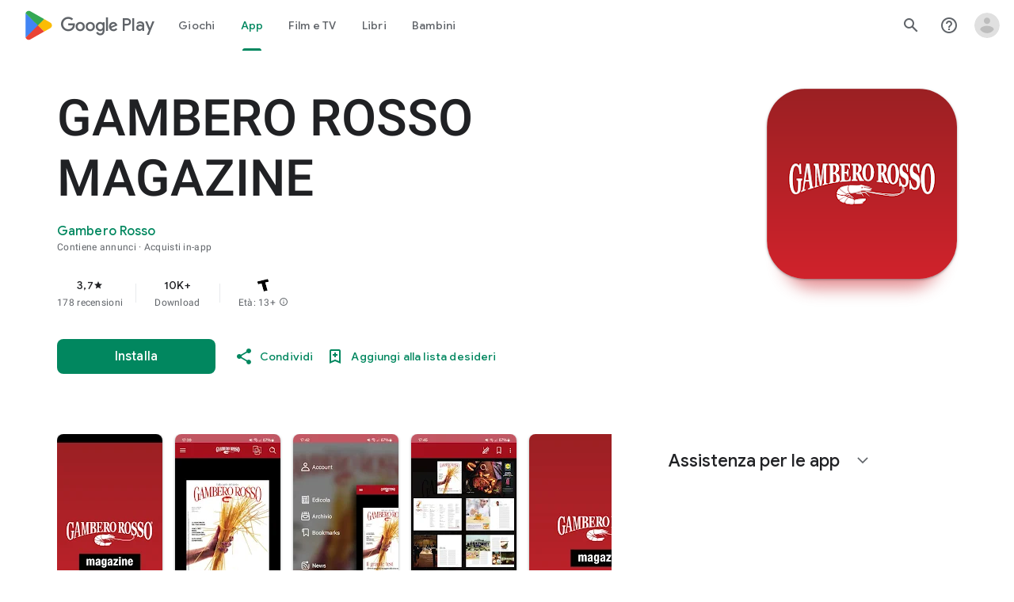

--- FILE ---
content_type: text/javascript; charset=UTF-8
request_url: https://www.gstatic.com/_/boq-play/_/js/k=boq-play.PlayStoreUi.it.um1jkFY1IWk.2021.O/ck=boq-play.PlayStoreUi.9kB7SD1bHDc.L.B1.O/am=GxZ3gD3vDwAASTDg98R_2BY/d=1/exm=A7fCU,ArluEf,BBI74,BVgquf,BfdUQc,EFQ78c,GkRiKb,IJGqxf,IZT63,IcVnM,JH2zc,JNoxi,JWUKXe,KUM7Z,LCkxpb,LEikZe,LvGhrf,MI6k7c,MdUzUe,MpJwZc,NkbkFd,NwH0H,O1Gjze,O6y8ed,OTA3Ae,PHUIyb,PrPYRd,QIhFr,RMhBfe,RQJprf,RqjULd,RyvaUb,SdcwHb,SpsfSb,UUJqVe,Uas9Hd,Ulmmrd,V3dDOb,WO9ee,XVMNvd,Z5uLle,ZDZcre,ZwDk9d,_b,_tp,aTwUve,aW3pY,byfTOb,chfSwc,dfkSTe,e5qFLc,fI4Vwc,fl2Zj,gychg,hKSk3e,hc6Ubd,indMcf,kJXwXb,kjKdXe,lazG7b,lpwuxb,lsjVmc,lwddkf,m9oV,mI3LFb,mdR7q,n73qwf,nKuFpb,oEJvKc,p3hmRc,pCKBF,pYCIec,pjICDe,pw70Gc,qTnoBf,rpbmN,sJhETb,soHxf,t1sulf,tBvKNb,tKHFxf,vNKqzc,vrGZEc,w9hDv,wg1P6b,ws9Tlc,xQtZb,xUdipf,ywOR5c,z5Gxfe,zBPctc,zbML3c,zr1jrb/excm=_b,_tp,appdetailsview/ed=1/wt=2/ujg=1/rs=AB1caFWWbRZX_IE35ewBfP7S2Ica_40JHw/ee=EVNhjf:pw70Gc;EmZ2Bf:zr1jrb;Hs0fpd:jLUKge;JsbNhc:Xd8iUd;K5nYTd:ZDZcre;LBgRLc:SdcwHb;Me32dd:MEeYgc;NJ1rfe:qTnoBf;NPKaK:SdcwHb;NSEoX:lazG7b;Pjplud:EEDORb;QGR0gd:Mlhmy;Rdd4dc:WXw8B;SNUn3:ZwDk9d;ScI3Yc:e7Hzgb;Uvc8o:VDovNc;YIZmRd:A1yn5d;a56pNe:JEfCwb;cEt90b:ws9Tlc;d0xV3b:KoEHyd;dIoSBb:SpsfSb;dowIGb:ebZ3mb;eBAeSb:zbML3c;iFQyKf:QIhFr;ikbPFc:UfnShf;lOO0Vd:OTA3Ae;nAu0tf:z5Gxfe;oGtAuc:sOXFj;pXdRYb:MdUzUe;qQEoOc:KUM7Z;qafBPd:yDVVkb;qddgKe:xQtZb;sgjhQc:bQAegc;wR5FRb:O1Gjze;wZnI8b:Oh9t6d;xqZiqf:BBI74;yEQyxe:TLjaTd;yxTchf:KUM7Z;zxnPse:GkRiKb/dti=1/m=sOXFj,q0xTif,Z5wzge
body_size: 84828
content:
"use strict";this.default_PlayStoreUi=this.default_PlayStoreUi||{};(function(_){var window=this;
try{
_.SV=function(a){return"Valutazione di "+a+" stelle su cinque"};
var HZb,KZb;_.JZb=function(a,b){b!=null&&b.N()>0&&(a.open("div","mzPddd"),a.W(HZb||(HZb=["class","pf5lIe"])),a.V(),a.O("wb5Mjc"),_.IZb(a,b.N(),"L0jl5e bUWb7c","vQHuPe bUWb7c",b.H()),a.U(),a.close())};
_.IZb=function(a,b,c,d,e){var f=Math.floor(b);a.open("div","D5jpjf");a.W(KZb||(KZb=["role","img"]));a.ka("aria-label",_.SV(e??""+b));a.V();e=b-f;f=Math.max(0,Math.ceil(f));for(let g=0;g<f;g++)a.open("div","CPcfF"),a.ka("class",d),a.V(),a.close();e>0&&(a.open("div","j3pqac"),a.ka("class",c+" cm4lTe"),a.V(),a.ua("div","UZExhf"),a.ka("class",d+" D3FNOd"),a.ka("style","width: "+_.Cq(e*100)+"%"),a.V(),a.close(),a.close());b=Math.max(0,Math.ceil(5-Math.ceil(b)));for(d=0;d<b;d++)a.open("div","pai7xd"),a.ka("class",
c),a.V(),a.close();a.Ca()};
_.LZb=function(a,b){if(b!=null&&_.Ph(b.H())>0){const c=_.wR(new _.vR("{COUNT,plural, =1{1 valutazione}other{{LOCALIZED_COUNT} valutazioni}}"),{COUNT:_.Ph(b.H()),LOCALIZED_COUNT:""+b.N()});a.open("span","q7BDy");a.ka("class","");a.ka("aria-label",c);a.V();a.print(b.N());a.close()}};
_.b2b=function(a,b,c,d,e){a.open("a","rnNmqe");e&&a.ka("jsname",e);_.CN(a,_.zN(c??""));_.a2b(a,d);a.V();a.print(b??"");a.Ca()};_.a2b=function(a,b){a.ka("class","hrTbp "+(b??""))};_.nX=function(a,b,c){a.open("div","VzExhe");a.ka("class","JHTxhe IQ1z0d"+(c?" YjpPef":""));a.V();a.print(b);a.Ca()};
_.c2b=function(a,b){a="click:cOuCgd"+(a?"(preventDefault=true)":"")+"; mousedown:UX7yZ";a+="; mouseup:";a+="lbsD7e";a+="; mouseenter:";a+="tfO1Yc";a+="; mouseleave:";a+="JywGue";a+="; focus:";a+="AHmuwe";a+="; blur:";a+="O22p3e";a+="; contextmenu:";a+="mg9Pef";a+=";";return a+=b?"touchstart:p6p2H; touchmove:FwuNnf; touchend:yfqBxc(preventDefault=true); touchcancel:JMtRjd;":""};var e2b,d2b,h2b,i2b;_.f2b=function(a,b,c){a.lc(d2b,"TMU4kd","div",b,c,e2b)};e2b=function(a,b){const c=b.jscontroller;_.g2b(a,_.jq({jscontroller:c?c:"VXdfxd",Da:(b.Da??"")+(this.ha?" u3bW4e":"")+(this.H?" qs41qe":"")+(this.N?" j7nIZb":"")+(this.ma?" M9Bg4d":"")},b))};d2b=class extends _.HN{constructor(){super();this.N=this.H=this.ha=!1;this.ma=!0}va(a){this.ha=a;return this}Su(){return this.H}setActive(a){this.H=a;return this}oa(a){this.N=a;return this}Aa(a){this.ma=a}yd(){return this.data.content}qx(){return this.data.ariaDescribedBy}rd(){return this.data.ariaLabel}Fe(){return this.data.attributes}};
_.g2b=function(a,b){const c=b.content,d=b.jsaction,e=b.ef,f=b.jslog,g=b.zi,h=b.role,k=b.tabindex,l=b.qd,n=b.yg,q=b.Iv,t=b.mg,w=b.zg,y=b.YV,z=b.ariaLabel,E=b.attributes,B=b.Qea,F=_.Y(Q=>{_.Z(l)?(Q.open("a","Ajuk1"),Q.ka("class","FKF6mc TpQm9d"+(q?" "+q:"")),Q.ka("href",_.Aq(l)),n&&Q.ka("target",n),(_.Z(z)||_.Z(w))&&Q.ka("aria-label",_.sq(z??w)),f?Q.ka("jslog",f):g&&Q.ka("jslog",g+"; track:click"),_.Z(t)&&_.CN(Q,_.zN(t)),Q.V(),_.Z(c)&&Q.print(c),Q.close()):_.Z(c)&&Q.print(c)}),K=_.BN(Q=>{_.Z(E)&&_.CN(Q,
_.zN(E));B&&Q.ka("data-stop-enter-keydown","true");if(_.Z(w)){y&&Q.ka("data-tooltip-position",y);const ba=y??"bottom";Q.ka("data-tooltip-vertical-offset",ba=="bottom"?"-12":ba=="top"?"12":"0");Q.ka("data-tooltip-horizontal-offset",ba=="right"?"-12":ba=="left"?"12":"0")}});h2b(a,_.jq({jsaction:_.c2b(!(!e||_.Z(l)),!_.Z(l))+(d?";"+d:""),role:_.Z(l)?"presentation":h,tabindex:_.Z(l)?-1:k,ariaLabel:_.Z(l)?null:z,content:F,attributes:K},b))};
h2b=function(a,b){const c=b.content,d=b.Da,e=b.jscontroller,f=b.jsaction,g=b.jsname,h=b.jslog,k=b.role,l=b.zi,n=b.attributes,q=b.disabled,t=b.hidden,w=b.id,y=b.tabindex,z=b.qd,E=b.title,B=b.zg,F=b.ariaDescribedBy,K=b.ariaLabel;b=b.QU;a.open("div","TMU4kd");a.W(i2b||(i2b=["jsshadow",""]));a.ka("role",k?k:"button");w&&a.ka("id",w);a.ka("class","U26fgb"+(d?" "+d:"")+(q?" RDPZE":""));_.Z(z)||(h?a.ka("jslog",h):l&&a.ka("jslog",l+"; track:JIbuQc"));e&&a.ka("jscontroller",e);f&&a.ka("jsaction",f);g&&a.ka("jsname",
g);F&&a.ka("aria-describedby",F);_.Z(K)?a.ka("aria-label",_.sq(K)):_.Z(B)&&a.ka("aria-label",_.sq(B));a.ka("aria-disabled",q?"true":"false");_.Z(z)||a.ka("tabindex",""+(q?-1:y??0));t&&a.ka("style","display: none;");(b||_.kq(b,0))&&a.ka("data-response-delay-ms",""+b);_.Z(E)&&a.ka("title",_.sq(E));_.Z(B)&&a.ka("data-tooltip",_.sq(B));_.Z(n)&&_.CN(a,_.zN(n));a.V();_.Z(c)&&a.print(c);a.Ca()};
var n2b=function(a,b,c){const d=b.label,e=b.Da;_.f2b(a,_.jq({content:_.Y(f=>{f.open("div","LajoG");f.W(j2b||(j2b=["class","Vwe4Vb MbhUzd","jsname","ksKsZd"]));f.V();f.close();f.open("div","wl6TIe");f.W(k2b||(k2b=["class","ZFr60d CeoRYc"]));f.V();f.close();f.open("span","kdzLWb");f.W(l2b||(l2b=["jsslot","","class","CwaK9"]));f.V();_.Z(d)&&(f.open("span","NcYrjf"),f.W(m2b||(m2b=["class","RveJvd snByac"])),f.V(),f.print(d),f.close());f.close()}),Da:(b.Ju?"A9jyad ":"")+(e?e:"")},b),c)},j2b,k2b,l2b,m2b;_.o2b=function(a,b,c){var d=b.Da;b=_.jq({Da:"C0oVfc"+(d?" "+d:"")},b);d=b.Da;n2b(a,_.jq({Da:"O0WRkf oG5Srb"+(d?" "+d:"")},b),c)};
_.jY=function(a,b,c,d,e){a.open("i","iMso6");a.ka("class",_.Dq(["quRWN-Bz112c","google-symbols","notranslate",d]));c?(a.ka("role","button"),a.ka("tabindex","0")):a.ka("aria-hidden","true");_.CN(a,_.zN(e??""));a.V();a.print(b);a.Ca()};
_.C0=function(a,b){a=_.Aq(_.Iyc(""+a.yG+b,a.ZJ??null,a.aK??null,a.XJ??null,a.YJ??null,a.WJ??null));return(0,_.fq)(a)};
_.o1=function(a,b,c,d,e,f,g,h,k,l){_.dV(a,b,c,_.Y(n=>{n.O("PmCkGc");_.n1(n,k);n.U()}),void 0,"BjuOV "+(h?"XJ2H9":"kVsmme")+" "+(d?d:""),e,f,g,void 0,void 0,void 0,l,!1)};_.yDc=function(a,b,c,d,e,f,g,h,k,l,n,q){_.jV(a,b,c,g,void 0,"BjuOV "+(h?"XJ2H9":"kVsmme")+" "+(e?e:""),_.Y(t=>{t.O("g48Fqc");_.n1(t,k);t.U()}),l,f,d,n,q,void 0,void 0,!1)};
_.zDc=function(a,b,c,d,e,f,g,h){const k=_.Y(l=>{l.O("NlZDfb");_.n1(l,g);l.U()});b.O("uv45pc");_.yVb(a,b,c,void 0,"GD4dWd "+(f?"PbwXIf":"")+" "+(e?e:""),void 0,k,void 0,h,d,void 0,void 0,void 0,void 0,void 0,void 0,void 0,void 0,!1);b.U()};_.n1=function(a,b){b&&(a.O("P1KQrc"),_.YN(a,b),a.U())};
var iSc;_.jSc=function(a,b){iSc(a,b.wa,b.vj)};iSc=function(a,b,c){if(c!=null){const d=_.Y(e=>{c.H()===8&&(e.O("Yo00hf"),e.open("div","YcHuyb"),e.W(kSc||(kSc=["class","r4QVsd"])),e.V(),e.ua("span","EbUfKb"),e.W(lSc||(lSc=["class","F8FTc"])),e.V(),e.close(),e.text(_.Hk("La funzione Controllo genitori limita l'accesso a questi contenuti.")),e.Ca(),e.U())});a.O("gRw2Ub");_.AV(a,{wa:b,body:d});a.U()}};_.jSc.Ga=_.M;var kSc,lSc;
var fTc=class extends _.HN{rd(){return this.data.ariaLabel}vq(){return this.data.ariaLabelledBy}H(){let a=this.data.Zd;return a===void 0?!1:a}N(){let a=this.data.Sh;return a===void 0?!1:a}Qp(){let a=this.data.Oc;return a===void 0?!1:a}Fe(){return this.data.attributes}},gTc,hTc,iTc,jTc,kTc,lTc,mTc,nTc,oTc,pTc,qTc,rTc,sTc,tTc,uTc=function(a,b){const c=b.ariaLabel,d=b.ariaLabelledBy,e=b.jsname,f=b.Da;var g=b.Zd;g=g===void 0?!1:g;var h=b.Sh;h=h===void 0?!1:h;const k=b.Me;var l=b.Kd;l=l===void 0?!1:l;
var n=b.Oc;n=n===void 0?!1:n;const q=b.attributes;b=b.s7;a.open("button","rviDSd");a.W(gTc||(gTc="type,button,jsaction,click:cOuCgd; focus:AHmuwe; blur:O22p3e; mousedown:UX7yZ; mouseup:lbsD7e; mouseenter:tfO1Yc; mouseleave:JywGue; touchstart:p6p2H; touchmove:FwuNnf; touchend:yfqBxc; touchcancel:JMtRjd; contextmenu:mg9Pef;,role,switch".split(",")));a.ka("class","VfPpkd-scr2fc "+(h?"VfPpkd-scr2fc-OWXEXe-gk6SMd":"VfPpkd-scr2fc-OWXEXe-uqeOfd")+(f?" "+f:""));e&&a.ka("jsname",e);a.ka("jscontroller","yRgwZe");
k&&_.yN(a);l&&_.wN(a);n&&_.xN(a);_.Z(q)&&_.CN(a,_.zN(q));a.ka("aria-checked",""+(h??!1));c&&a.ka("aria-label",c);d&&a.ka("aria-labelledby",d);g&&a.ka("disabled","");a.V();a.ua("div","mf57Xb");a.W(hTc||(hTc=["class","VfPpkd-l6JLsf"]));a.V();a.close();a.ua("div","Z2vypb");a.W(iTc||(iTc=["class","VfPpkd-uMhiad-u014N"]));a.V();a.ua("div","au42fb");a.W(jTc||(jTc=["class","VfPpkd-uMhiad"]));a.V();a.ua("div","iI3c8b");a.W(kTc||(kTc=["class","VfPpkd-VRSVNe"]));a.V();a.O("IBNT5d");_.NN(a);a.U();a.close();
a.ua("div","JAYbGc");a.W(lTc||(lTc=["jsname","ksKsZd","class","VfPpkd-Qsb3yd"]));a.V();a.close();a.ua("div","qYOvVb");a.W(mTc||(mTc=["class","VfPpkd-lw9akd"]));a.V();a.ua("svg","Vu4plb");a.W(nTc||(nTc=["class","VfPpkd-pafCAf VfPpkd-pafCAf-OWXEXe-IT5dJd","viewBox","0 0 24 24"]));a.V();a.ua("path","xar8Ee");a.W(oTc||(oTc=["d","M19.69,5.23L8.96,15.96l-4.23-4.23L2.96,13.5l6,6L21.46,7L19.69,5.23z"]));a.V();a.close();a.close();a.ua("svg","QkSSEf");a.W(pTc||(pTc=["class","VfPpkd-pafCAf VfPpkd-pafCAf-OWXEXe-Xhs9z",
"viewBox","0 0 24 24"]));a.V();a.ua("path","gwoVbe");a.W(qTc||(qTc=["d","M20 13H4v-2h16v2z"]));a.V();a.close();a.close();a.close();a.close();a.close();a.ua("span","ICEo9");a.W(rTc||(rTc=["class","VfPpkd-DVBDLb-LhBDec-sM5MNb"]));a.V();a.ua("div","eDa7ae");a.W(sTc||(sTc=["class","VfPpkd-DVBDLb-LhBDec"]));a.V();a.close();a.close();a.ua("input","ZbFAc");a.W(tTc||(tTc="jsname YPqjbf type hidden aria-hidden true".split(" ")));g&&a.ka("disabled","");h&&a.ka("checked","");_.Z(b)&&_.CN(a,_.zN(b));a.V();a.close();
a.Ca()},vTc=function(a,b,c,d){c=c={ariaLabel:"Attiva/disattiva condivisione con la Raccolta di famiglia",ariaLabelledBy:void 0,Da:"LXctle pBHsAc fKG8ve",jsname:"UsVyAb",Zd:!1,Sh:c===void 0?!1:c,Me:void 0,Kd:!1,Oc:!1,attributes:void 0,s7:d};b.lc(fTc,"rviDSd","button",c,a,uTc)};var xTc,yTc;_.F2=function(a,b,c){var d=b.wa;const e=b.Ba,f=b.oj;b=b.Te;a.O("TH8Ut");_.wTc(c,a,e.Ja(),_.oj(e,1),f,b,e,d);a.U()};_.F2.Ga=_.M;_.wTc=function(a,b,c,d,e,f,g,h){if(d&&e.H()===1&&f.Ud()){const k=f.Ud().H();k&&(_.kj(k,3)||k.H()===4)&&(_.Z(h)?(d=_.Y(l=>{l.O("MxpE5c");xTc(a,l,k,c);l.U()}),b.O("A0Zweb"),_.AV(b,{Da:"j1J7Vc",Ba:g,wa:h,body:d})):(b.O("tmn5ne"),xTc(a,b,k,c)),b.U())}};
xTc=function(a,b,c,d){b.open("div","KZoEV");b.W(yTc||(yTc="class X7dYee jsaction JIbuQc:QLpgpc;gNjHce:iJBMvd;zT3kce:t6g5fb;n6hdpb:tbDJ9d; jsname yKgULe".split(" ")));b.ka("jscontroller","esW0F");b.ka("jsmodel","CiNBJf");b.ka("jsdata",_.Vs(d));b.V();b.O("ofBuXb");_.KN(b,"family_home",void 0,void 0,void 0,"U1pfve");b.U();b.text(_.Hk("Raccolta di famiglia"));d=_.BN(e=>{_.CN(e,_.zN(""))});b.O("vkVWnc");vTc(a,b,c.H()===3||c.H()===4,d);b.U();c=_.BN(e=>{_.CN(e,_.zN(""))});b.O("XjFOmf");_.Stb(a,b,"Rotellina di caricamento per l'aggiunta di un acquisto alla Raccolta di famiglia o la rimozione dalla Raccolta.",
-6,"aZ2wEe",c,void 0,!1);b.U();b.Ca()};
var NTc,OTc,PTc,QTc,RTc,STc;_.H2=function(a,b,c,d,e,f){c="KC1dQ Usd1Ac AaN0Dd "+(c?" "+c:"");c="VfPpkd-WsjYwc-OWXEXe-INsAgc"+(c?" "+c:"");a.open("div","tuq2nd");a.ka("class","VfPpkd-WsjYwc"+(c?" "+c:""));d&&a.ka("jsname",d);_.Z(e)&&_.CN(a,_.zN(e));a.V();f?(a.open("div","MX5yl"),a.W(NTc||(NTc=["class","VfPpkd-aGsRMb"])),a.V(),a.print(b),a.close(),a.open("div","Bfaxyc"),a.W(OTc||(OTc=["class","VfPpkd-Xgjsme-LhBDec"])),a.V(),a.close()):a.print(b);a.O("a6aSDd");_.NN(a);a.U();a.Ca()};
_.TTc=function(a,b,c){c="diniL"+(c?" "+c:"");a.open("section","Qr4p8");a.ka("class","VfPpkd-gBNGNe"+(c?" "+c:""));a.V();_.Z(b)&&a.print(b);a.Ca()};
_.UTc=function(a,b,c,d){a.open("div","rAqVB");a.W(RTc||(RTc=["tabindex","0"]));a.ka("class","VfPpkd-EScbFb-JIbuQc"+(c?" "+c:""));a.ka("role","button");_.Z(d)&&_.CN(a,_.zN(d));a.ka("jscontroller","tKHFxf");a.ka("jsaction","click:cOuCgd; mousedown:UX7yZ; mouseup:lbsD7e; mouseenter:tfO1Yc; mouseleave:JywGue; touchstart:p6p2H; touchmove:FwuNnf; touchend:yfqBxc; touchcancel:JMtRjd; focus:AHmuwe; blur:O22p3e; contextmenu:mg9Pef;");a.V();a.print(b);a.open("div","oNdC2c");a.W(STc||(STc=["class","VfPpkd-FJ5hab"]));
a.V();a.close();a.Ca()};
_.I2=function(a,b,c,d,e,f){a.open("div","rCD2yf");a.W(PTc||(PTc=["jsaction","click:cOuCgd; mousedown:UX7yZ; mouseup:lbsD7e; mouseenter:tfO1Yc; mouseleave:JywGue; touchstart:p6p2H; touchmove:FwuNnf; touchend:yfqBxc; touchcancel:JMtRjd; focus:AHmuwe; blur:O22p3e; contextmenu:mg9Pef;"]));a.ka("class","VfPpkd-EScbFb-JIbuQc"+(e?" "+e:""));a.ka("jscontroller","tKHFxf");a.V();a.ua("a","aEzVxf");a.ka("class","Si6A0c"+(f?" "+f:""));_.Z(c)&&a.ka("href",_.Aq(c));_.Z(d)&&_.CN(a,_.zN(d));a.V();a.print(b);a.close();
a.open("div","LQ8tDc");a.W(QTc||(QTc=["class","VfPpkd-FJ5hab"]));a.V();a.close();a.Ca()};
var VTc,XTc,ZTc,$Tc,aUc;_.WTc=function(a,b,c){VTc(c,a,b.wa,b.dca)};VTc=function(a,b,c,d){const e=a.nm,f=d?.H();if(f&&f.length>0){d=_.BN(h=>{_.CN(h,_.zN(""))});const g=_.Y(h=>{const k=_.Y(l=>{l.O("sZHjOc");_.pq("Xa")(l,{iL:f},a);l.U()});h.O("vrkKHc");_.G2(h,{title:e==="ja"?"\u304a\u3059\u3059\u3081\u306e\u4f5c\u54c1":"Popular titles",content:k},a);h.U()});b.O("sP86Ve");_.AV(b,{wa:c,attributes:d,jslog:"211002; 1:17500; track:impression;",body:g});b.U()}};_.WTc.Ga=_.M;
var bUc=function(a,b,c){const d=b.iL,e=_.BN(f=>{f.ka("tabindex","0")});_.KU(a,{Da:"xul3wf",mf:"Lcfjsf",content:_.Y(f=>{const g=d.length;for(let h=0;h<g;h++){const k=d[h],l=_.Y(n=>{n.open("div","tfYWFd");n.W(XTc||(XTc=["class","hfIXKe"]));n.V();n.O("ol2i6c");_.YTc(c,n,_.ZU(k.N()?.getUrl()),"Cover art for "+k.Fa());n.U();n.open("div","QrsXaf");n.V();n.open("div","mdNLvb");n.W(ZTc||(ZTc=["class","NlS5xc"]));n.V();n.print(k.Fa());n.close();n.open("span","OVFJ0");n.W($Tc||($Tc=["class","MNiakc"]));n.V();
n.print(k.H());n.close();n.open("p","X0G8se");n.W(aUc||(aUc=["class","dhfIFb"]));n.V();n.print(k.Mb());n.close();n.close();n.close()});f.Dc(k.Fa());_.LU(f,l,"LSVrad",e);f.Hc()}})},c)};_.P("Xa","",0,bUc);bUc.Ga=_.M;_.YTc=function(a,b,c,d){const e=_.BN(f=>{f.ka("itemprop","image");f.ka("load","lazy")});b.O("zpuBT");_.cV(a,b,200,148,c,void 0,"BxDeNe",void 0,d,e);b.U()};
var eUc=function(a,b,c){const d=b.iL,e=_.BN(f=>{f.ka("tabindex","0")});_.KU(a,{Da:"xul3wf",mf:"Lcfjsf",content:_.Y(f=>{const g=d.length;for(let h=0;h<g;h++){const k=d[h];k.ha()&&k?.Xb()?.oa()?(f.Dc(k.Fa()),cUc(c,f,k,e)):(f.Dc(k.Fa()),dUc(c,f,k,e));f.Hc()}})},c)};_.P("Xa","",1,eUc);eUc.Ga=_.M;
var dUc=function(a,b,c,d){const e=_.Y(f=>{f.open("div","R5mQfc");f.W(fUc||(fUc=["class","hfIXKe"]));f.V();f.O("ZjIkie");_.YTc(a,f,_.ZU(c.N()?.getUrl()),c.Fa());f.U();f.open("div","FqlQGd");f.V();f.open("div","nW9VCc");f.W(gUc||(gUc=["class","NlS5xc"]));f.V();f.print(c.Fa());f.close();f.open("p","Gnscwf");f.W(hUc||(hUc=["class","MNiakc"]));f.V();f.print(c.H());f.close();f.open("p","ZBic8c");f.W(iUc||(iUc=["class","dhfIFb"]));f.V();f.print(c.Mb());f.close();f.close();f.close()});b.Dc(c.Fa());_.LU(b,
e,"LSVrad",d);b.Hc()},fUc,gUc,hUc,iUc,cUc=function(a,b,c,d){const e=_.Y(f=>{f.open("div","sO3Gzb");f.Re(g=>{g.W(jUc||(jUc=["class","hfIXKe"]));g.V();const h=_.Y(k=>{k.open("div","cDQVZe");k.V();k.O("TrsZqd");_.YTc(a,k,_.ZU(c.N()?.getUrl()),c.Fa());k.U();k.open("div","sNxbpd");k.V();k.open("div","xBm1ed");k.W(kUc||(kUc=["class","NlS5xc"]));k.V();k.print(c.Fa());k.close();k.open("p","GmkcQc");k.W(lUc||(lUc=["class","MNiakc"]));k.V();k.print(c.H());k.close();k.open("p","REY7Pe");k.W(mUc||(mUc=["class",
"dhfIFb"]));k.V();k.print(c.Mb());k.close();k.close();k.close()});g.O("vGzPbd");_.I2(g,h,(0,_.fq)(_.Aq(_.ZU(c?.Xb()?.H())??"")),void 0,"m6g7Od","Wfeoeb");g.U();g.close()})});b.Dc(c.Fa());_.LU(b,e,"ZtnFvf LSVrad",d,void 0,void 0,"233452; 1:17501; track:click,impression;");b.Hc()},jUc,kUc,lUc,mUc;
var nUc,oUc,pUc,qUc,rUc,sUc,vUc,uUc,wUc,xUc;
_.J2=function(a,b,c,d,e,f,g,h,k,l,n){h=h===void 0?!1:h;n=n===void 0?!1:n;b.open("div","k0ZYFd");b.W(nUc||(nUc=["class","tU8Y5c"]));b.V();b.ua("div","L21Az");l&&b.ka("class","P9KVBf");b.V();b.ua("div","al6JId");b.W(oUc||(oUc=["class","dzkqwc"]));_.CN(b,_.zN(""));b.V();l="wkMJlb "+(h?"DAXFJc":"YWi3ub");b.ua("div","SmtE1c");b.ka("class",l);b.V();_.Z()&&(b.open("div","iR9EDd"),b.W(pUc||(pUc=["class","smjjUc"])),b.V(),b.print(void 0),b.close());b.print(c);b.close();b.close();b.close();b.ua("div","ADAmze");
b.ka("class",l);b.V();_.Z(f)&&(b.open("div","gJ9J0c"),b.W(qUc||(qUc=["class","F0CGId"])),_.CN(b,_.zN("")),b.V(),b.print(f),b.close());b.open("div","lcF2z");b.W(rUc||(rUc=["class","nRgZne"]));_.CN(b,_.zN(""));b.V();b.ua("div","bRAXRd");b.ka("class",k?"qZmL0":"srfs5");_.CN(b,_.zN(""));b.V();b.print(d);_.Z(g)&&(b.open("div","ygMIQ"),b.W(sUc||(sUc=["class","atOvg"])),_.CN(b,_.zN("")),b.V(),b.print(g),b.close());b.close();n?(b.O("qabcwd"),b.lc(_.tUc,"aNhcT","div",{xda:e,Ega:h,Ofa:k},a,uUc)):(b.O("aue77b"),
b.open("div","F5FTic"),b.ka("class",k?"o45e4d":"srfs5"),b.V(),b.print(e),b.Ca());b.U();_.Z(g)&&(b.open("div","yPviIc"),b.W(vUc||(vUc=["class","OaCuEc"])),_.CN(b,_.zN("")),b.V(),b.print(g),b.close());b.close();_.Z()&&(b.open("div","ojrPGf"),_.CN(b,_.zN("")),b.V(),b.print(void 0),b.close());b.close();b.Ca()};
uUc=function(a,b){const c=this.H,d=this.N,e=b.xda,f=b.Ega;b=b.Ofa;a.open("div","aNhcT");a.W(wUc||(wUc=["jsaction","rcuQ6b:fyoFsc"]));a.ka("class",(b?"o45e4d":"srfs5")+(c?" Zmm8o":"")+(d?" owletd "+(f?"tc8wJ":"DDv5Bb"):""));_.CN(a,_.zN(""));a.ka("jscontroller","meQsc");a.V();a.ua("div","TkAyk");a.W(xUc||(xUc=["jsname","Ie9sOb"]));a.V();a.print(e);a.close();a.Ca()};_.tUc=class extends _.HN{constructor(){super();this.N=this.H=!1}};
var JUc,KUc,LUc,MUc,NUc,OUc,PUc,QUc,RUc,SUc;
LUc=function(a,b){const c=this.Wc,d=this.H,e=b.lx;var f=b.Ng;const g=b.Go;var h=b.attributes,k=b.Fv,l=b.uid;b=b.Cy;a.open("div","yZGXpc");a.W(JUc||(JUc=["role","radiogroup","jsaction","mouseleave:smST1;rcuQ6b:npT2md"]));a.ka("aria-label","Valuta questo articolo da una a cinque stelle");a.ka("class",(b??"")+" FUY6v");k&&a.ka("jsname",k);l&&a.ka("data-uid",l);_.Z(h)&&_.CN(a,_.zN(h));a.ka("jscontroller","bKbduc");a.V();h=d>-1;k=Math.floor(_.IM(f,1));f=Math.ceil(_.IM(f,1));for(l=0;l<5;l++){b=l+1;const n=
h&&d>=b,q=!h&&b===1||h&&d<=b&&d>b-1;a.Dc(b);a.open("span",void 0);a.W(KUc||(KUc="role,radio,jsaction,mouseenter:LagD9; click:XtIRsb; keydown:oUl1Cc,jsname,fI6EEc".split(",")));a.ka("aria-label",_.wR(new _.vR("{COUNT_1,plural, =1{1 stella su cinque}other{{COUNT_2} stelle su cinque}}"),{COUNT_1:b,COUNT_2:""+b}));q&&(b>1||n)?(a.ka("tabindex","0"),a.ka("aria-checked","true")):(q?a.ka("tabindex","0"):a.ka("tabindex","-1"),a.ka("aria-checked","false"));a.ka("class",e);a.ka("data-number",""+b);a.V();n||
!h&&b<=k?(b=_.Y(t=>{t.O("V3VZee");_.hZb(t);t.U()}),a.O("d7WHuc"),_.LN(a,b,void 0,g)):h&&d<b||!h&&b>f?(b=_.Y(t=>{t.O("NZWoFb");_.hZb(t);t.U()}),a.O("JmadEc"),_.LN(a,b,void 0,"Wi7KIe")):(b=_.Y(t=>{t.O("dM5hde");t.lc(_.cZb,"dPNiTb","svg",{Go:g},c,_.aZb);t.U()}),a.O("Q4aloe"),_.LN(a,b));a.U();a.Hc();a.close()}a.Ca()};
OUc=function(a,b,c,d){const e=_.BN(f=>{f.ka("aria-checked",c?"true":"false");_.Z(d)&&_.CN(f,_.zN(d))});_.ktb(a,b,_.Y(f=>{_.Z()?f.print(void 0):(f.O("xhmfXc"),_.xVb(f,"check"),f.U())}),void 0,c?" VfPpkd-xl07Ob-ibnC6b-OWXEXe-gk6SMd":"",void 0,"VfPpkd-qPzbhe-JNdkSc-Bz112c","menuitemradio",e)};PUc=function(a,b){a.open("li","oztEee");a.W(MUc||(MUc=["role","none"]));a.V();a.ua("ul","sGIRme");a.W(NUc||(NUc=["class","VfPpkd-qPzbhe-JNdkSc","role","group"]));a.V();a.print(b);a.close();a.Ca()};
QUc=function(a,b,c,d){OUc(a,b,c,d)};RUc=function(a,b,c,d,e){const f=_.BN(g=>{_.Wub(g,b,c,500,null,void 0,null,"Descrivi la tua esperienza (facoltativo)",void 0,void 0,void 0,e)});a.open("textarea","AZ3Hod");a.ka("rows","1");a.ka("cols","");_.CN(a,_.zN(f));a.V();a.text(String(d??""));a.Ca()};
SUc=function(a,b,c){const d=_.JM(),e=_.JM();_.Kub(b,{ariaLabel:void 0,RS:!0,ZF:null,jsname:"P2qsb",Da:"njDCuc",mf:"cfWmIb orScbe kxz0kd edOlkc",label:void 0,xG:null,Ok:d,value:c,Dx:void 0,xg:void 0,Jx:void 0,Ix:void 0,maxLength:500,ZD:e,Lq:void 0,Wr:void 0,Zd:void 0,mG:!0,attributes:void 0,jG:void 0,cA:!0,Me:void 0,Kd:!0,Oc:!1,Zr:void 0,placeholder:"Descrivi la tua esperienza (facoltativo)",oG:!0,Xz:_.Y(f=>{const g=_.BN(h=>{_.Z()&&_.CN(h,_.zN())});f.O("GCgQsf");RUc(f,d,e,c,g);f.U()}),Kq:void 0,ni:void 0,
hG:void 0,fG:void 0,gG:void 0,iG:void 0},a)};_.TUc=function(a,b,c,d,e,f,g,h){d=d===void 0?_.WA(new _.tw,0):d;b.O("qqEeXe");c={lx:"Bp7T9b",Go:c,Fv:e,Ng:d.N(),uid:f,Cy:"o9hhOd"+(g?" "+g:""),attributes:h};b.lc(_.UYb,"yZGXpc","div",c,a,LUc);b.U()};var jVc,nVc,oVc,lVc,xVc,EVc,GVc,rVc,KVc,IVc,JVc,tVc,MVc,LVc,wVc,SVc,NVc,OVc,PVc,QVc,RVc,UVc,TVc,VVc,WVc,XVc,YVc,ZVc,YUc,aWc,$Vc,FVc;_.WUc=function(a,b,c){a.lc(UUc,"EjA6Vc","div",b,c,VUc)};_.WUc.Ga=_.M;
var VUc=function(a,b){const c=this.Wc;var d=b.XH;const e=d=d===void 0?[]:d;d=b.rF;const f=d===void 0?!1:d,g=b.title,h=b.Mu;d=b.zv;const k=d===void 0?!1:d;d=b.Gp;const l=d===void 0?!1:d,n=b.qe,q=b.Ig,t=b.Xs,w=b.yf,y=b.icon,z=b.itemId,E=b.qn;b=_.BN(B=>{B.ka("jsname","Wlq43e");B.ka("jsmodel","VxMmv;hc6Ubd");B.ka("jsdata",_.Vs(z)+" "+_.Vs(E??new _.Fw)+" "+_.Vs(t));B.ka("data-is-edit-review",""+k);B.ka("data-force-enable-submit",""+f);w&&B.ka("data-initial-form-factor",""+w)});d=_.Y(B=>{B.O("h0CVwe");
var F={zd:z.N(),rF:f};B.lc(_.XUc,"BTnMM","div",F,c,YUc);B.U()});_.w_b(c,a,_.Y(B=>{B.O("eHolJd");var F={title:g,icon:y,zd:z.N(),Ig:q};B.lc(ZUc,"W9p2wc","div",F,c,$Uc);B.U()}),_.Y(B=>{B.O("OGtuDd");var F={Ig:q,As:e,qn:E,zd:z.N(),yf:w,zv:k,Mu:h,qe:n,Gp:l};B.lc(aVc,"tttNXc","div",F,c??{},bVc);B.U()}),_.pq("$a")(null,c),_.pq("ab")(null,c),d,b,k?"Finestra di dialogo Modifica recensione.":"Finestra di dialogo Crea recensione.")},UUc=class extends _.HN{Fa(){return this.data.title}Eg(){return this.data.qe}Zi(){return this.data.Ig}Ua(){return this.data.icon}Ja(){return this.data.itemId}};
_.P("$a","",0,function(){return"YljdFe"});_.P("ab","",0,function(){return"k1oC0"});var $Uc=function(a,b){const c=b.icon,d=b.zd,e=b.Ig;_.K1(this.Wc,a,b.title.kb(),_.cVc(d,e),c?.H())},ZUc=class extends _.HN{Fa(){return this.data.title}Ua(){return this.data.icon}aj(){return this.data.zd}Zi(){return this.data.Ig}},dVc=function(a,b){return _.pq("bb")(a,b)};
_.P("bb","",0,function(a,b){let c="";switch(a.nZ){case 1:c+="Telefono";break;case 2:c+="Tablet";break;case 3:c+="Orologio";break;case 4:c+="Chromebook";break;case 5:c+="TV";break;case 6:c+="Auto";break;case 8:a=c,b=_.pq("cb")(null,b),c=a+b}return c});var eVc=function(a,b){return _.pq("db")(a,b)};
_.P("db","",0,function(a,b){let c="";switch(a.E2){case 1:c+="phone_android";break;case 2:c+="tablet_android";break;case 3:c+="watch";break;case 4:c+="laptop";break;case 5:c+="tv";break;case 6:c+="directions_car_filled";break;case 8:a=c,b=_.pq("eb")(null,b),c=a+b}return c});
var fVc=function(a,b,c){_.pq("fb")(a,b,c)},hVc=function(a,b,c){b=b.yf;a.open("div","yYOXtc");a.W(gVc||(gVc=["class","aazPze"]));a.V();switch(b){case 1:a.text(_.Hk("Valuta questa app per il telefono"));break;case 2:a.text(_.Hk("Valuta questa app per il tablet"));break;case 3:a.text(_.Hk("Valuta questa app per l'orologio"));break;case 4:a.text(_.Hk("Valuta questa app per Chromebook"));break;case 5:a.text(_.Hk("Valuta questa app per la TV"));break;case 6:a.text(_.Hk("Valuta questa app per l'auto"));
break;case 8:a.O("kI931e"),_.pq("gb")(a,null,c),a.U()}a.Ca()};_.P("fb","",0,hVc);hVc.Ga=_.M;
var gVc,iVc=function(a,b,c){_.pq("hb")(a,b,c)},kVc=function(a,b,c){b=b.yf;a.open("div","NbdPve");a.W(jVc||(jVc=["class","aazPze"]));a.V();switch(b){case 1:a.text(_.Hk("Valuta questo gioco per lo smartphone"));break;case 2:a.text(_.Hk("Valuta questo gioco per il tablet"));break;case 3:a.text(_.Hk("Valuta questo gioco per lo smartwatch"));break;case 4:a.text(_.Hk("Valuta questo gioco per Chromebook"));break;case 5:a.text(_.Hk("Valuta questo gioco per la TV"));break;case 6:a.text(_.Hk("Valuta questo gioco per l'auto"));
break;case 8:a.O("j2Fiif"),_.pq("ib")(a,null,c),a.U()}a.Ca()};_.P("hb","",0,kVc);kVc.Ga=_.M;
nVc=function(a,b){const c=this.Wc,d=this.H,e=b.Ik,f=b.description,g=b.zd,h=b.xM,k=b.yM,l=b.Ng,n=b.qe,q=b.As,t=b.tN,w=b.Mu,y=b.Ig,z=b.zv,E=b.zw;b=b.Gp;a.open("div","CvUHvb");a.W(lVc||(lVc=["jsaction","FzgWvd:iF1Gec(pzCKEc)"]));a.ka("jscontroller","JxFrS");a.V();a.O("abznMb");_.pq("kb")(a,{xM:h,yM:k,tN:t,zd:g,Ik:e},c);a.U();w&&(a.O("DACZAc"),mVc(c,a,n,d,y,z),a.U());a.O("ktN8Ib");_.pq("jb")(a,{Hga:!1,Ik:e,description:f,zd:g,Ng:l,As:q,zw:E,Gp:b},c);a.U();a.Ca()};oVc=function(a){this.H=a.yf};
_.pVc=class extends _.HN{constructor(){super();this.H=void 0;this.xh=oVc}Mb(){return this.data.description}aj(){return this.data.zd}Eg(){return this.data.qe}Zi(){return this.data.Ig}};
xVc=function(a,b,c){const d=b.Ik,e=b.description,f=b.zd,g=b.Ng,h=b.As,k=b.zw;b=b.Gp;a.open("div","UuBKe");a.V();a.O("Xre1cc");a.lc(_.qVc,"GGw5Pe","div",{Ng:g??0,Ik:d},c,rVc);a.U();a.O("F25Wre");a.lc(_.sVc,"M1Nwye","div",{description:e??""},c,tVc);a.U();a.open("div","sFd4Se");a.W(uVc||(uVc=["class","GR37Ed"]));a.V();a.O("xwaBoc");_.pq("mb")(a,{zd:f,Ik:d},c);a.U();a.close();b||(a.O("YFOQ6"),a.lc(_.vVc,"uZg7Nd","div",{As:h,zw:k,Ik:d},c,wVc),a.U());a.Ca()};_.P("jb","",0,xVc);xVc.Ga=_.M;
var uVc,AVc=function(a,b,c){const d=b.xM,e=b.yM;b=b.tN;a.open("div","gmaQD");a.W(yVc||(yVc=["class","B6OPpd"]));a.V();a.O("x7TOsb");_.cV(c,a,42,42,d,void 0,"FKQO6",void 0,e);a.U();a.open("div","DbvCke");a.W(zVc||(zVc=["class","pH8Kj"]));a.V();a.print(b);a.close();a.Ca()};_.P("kb","",0,AVc);AVc.Ga=_.M;
var yVc,zVc,mVc=function(a,b,c,d,e,f){b.open("div","rxlPJe");b.W(BVc||(BVc=["class","AMTWz"]));b.V();const g=c.Kr()?.Gr(),h=g.length;for(let l=0;l<h;l++)if(d===g[l]){var k="";k+=eVc({E2:d},a);k==="head_mounted_device"?(b.open("i","w5vGDb"),b.W(CVc||(CVc=["class","google-symbols notranslate","aria-hidden","true"])),b.V(),b.print(k),b.close()):(b.O("vu9Ru"),_.KN(b,k),b.U())}e?.Ch()?.[0].H().startsWith("GAME")?(b.O("ZLtayb"),iVc(b,{yf:d},a)):(b.O("tZ9lqf"),fVc(b,{yf:d},a));b.U();f||(e=_.Y(l=>{const n=
_.BN(q=>{_.stb(q);_.CN(q,_.zN(""))});l.O("G2lmub");_.hV(a,l,"Modifica",void 0,void 0,void 0,void 0,n);l.U()}),f=_.Y(l=>{const n=_.Y(q=>{const t=_.Y(w=>{const y=c.Kr()?.Gr(),z=y.length;for(let E=0;E<z;E++){const B=y[E],F=_.BN(K=>{K.ka("data-option",""+B)});w.O("UVRsUe");QUc(w,dVc({nZ:B},a),d===B,F);w.U()}});q.O("OUMVXb");PUc(q,t);q.U()});l.O("ejpZJb");_.ltb(a,l,n,"Scegli tra i seguenti fattori di forma.","Opz00c",void 0,void 0,!0);l.U()}),b.O("h9Wl1d"),_.otb(a,b,e,f,"pzCKEc"),b.U());b.Ca()},BVc,CVc,
bVc=function(a,b){const c=this.Wc;var d=this.H;const e=b.As,f=b.zd,g=b.Mu,h=b.qe,k=b.Gp,l=b.Ig,n=b.zv;var q=b.qn;b=c.FD;a.open("div","tttNXc");a.V();const t=q?.WN(),w=q?.mu();q=q?.lu();const y=_.CUc({zd:f},c);if(d){var z=_.pq("lb")({FD:b},c);z=(0,_.fq)(""+z);a.O("jkL8le");d={Ig:l,Ik:y,description:q??"",yf:d,zv:n,zd:f,xM:z,yM:"Immagine profilo",Ng:w??0,As:e,zw:t,tN:b?.getName(),Mu:g,qe:h,Gp:k};a.lc(_.pVc,"CvUHvb","div",d,c,nVc)}else a.O("NsaYKd"),_.pq("jb")(a,{Hga:!0,Ik:y,description:q??"",zd:f,Ng:w??
0,As:e,zw:t,Gp:k},c);a.U();a.Ca()},DVc=function(a){this.H=a.yf??null},aVc=class extends _.HN{constructor(){super();this.H=void 0;this.xh=DVc}aj(){return this.data.zd}Eg(){return this.data.qe}Zi(){return this.data.Ig}};_.P("lb","",0,function(a){a=a||{};a=_.ZU(a.FD?.H());a=_.Aq(_.dN(a,_.PM(_.TM(_.SM(_.RM(_.QM(new _.UM,!0),!0),!0),!0),42)));a=(0,_.fq)(a);return(0,_.fq)(""+a)});
var HVc=function(a,b,c){const d=b.zd;b=b.Ik;a.open("div","pREuQc");a.W(EVc||(EVc=["class","q0hsib"]));a.V();a.O("HW3NMe");_.DN(a,FVc,{zd:d},c);a.U();a.text(" ");a.open("a","Hwf12c");a.W(GVc||(GVc=["href","https://play.google.com/about/comment-posting-policy/","target","_blank"]));a.ka("class",b+" Q2u39c");a.ka("aria-label","Scopri di pi\u00f9 su Valutazioni e Recensioni sul Play Store.");a.V();a.text(_.Hk("Scopri di pi\u00f9"));a.close();a.Ca()};_.P("mb","",0,HVc);HVc.Ga=_.M;
rVc=function(a,b){const c=this.Wc,d=this.H;b=b.Ik;a.open("div","GGw5Pe");a.W(IVc||(IVc="class wtdZ1c jsname Iykmcb jsaction sFT4ie:hKFgsd;p8MOz:Z3OzAe".split(" ")));a.ka("jscontroller","vziczb");a.V();a.ua("div","gmOYmb");a.W(JVc||(JVc=["class","ERjVt"]));a.V();a.O("uDZ6fd");_.TUc(c,a,b,_.WA(new _.tw,d),"RtxKwc",void 0,"zr0aGc");a.U();a.close();a.Ca()};KVc=function(a){this.H=a.Ng};_.qVc=class extends _.HN{constructor(){super();this.H=void 0;this.xh=KVc}};
tVc=function(a){const b=this.Wc,c=this.H;a.open("div","M1Nwye");a.W(LVc||(LVc="class wtdZ1c jsname q2dwnb jsaction change:Xv5Jze;XcUkee:Q8cUMb".split(" ")));a.ka("jscontroller","O70t0b");a.V();a.O("ATZal");SUc(b,a,c);a.U();a.Ca()};MVc=function(a){this.H=a.description};_.sVc=class extends _.HN{constructor(){super();this.H=void 0;this.xh=MVc}Mb(){return this.data.description}};
wVc=function(a,b){const c=this.Wc;var d=this.H;const e=b.As;b=b.Ik;a.open("div","uZg7Nd");a.W(NVc||(NVc=["jsaction","sFT4ie:aaSUN;dYek9b:NEMuVc"]));a.ka("jscontroller","a6aYN");a.V();if(e.length>0){a.open("div","qy2xeb");a.W(OVc||(OVc=["class","Qap6Zd wtdZ1c"]));a.V();a.text(_.Hk("Fornisci altre informazioni (facoltativo)"));a.close();a.open("div","RUCWdc");a.W(PVc||(PVc=["class","DfQkVd"]));a.V();d=d?_.GUc(d):[];const f=e.length;for(let g=0;g<f;g++){const h=e[g],k=h.ha()?.H()?.H(),l=d.filter(n=>
_.H(n,1)===k);if(k){const n=_.Y(q=>{if(!QVc["\u00010\u0001"]){QVc["\u00010\u0001"]=[];const t=/\x01\d+\x01/g;let w=0,y=0,z;do z=t.exec("\u00010\u0001")||void 0,QVc["\u00010\u0001"][y]=[_.Hk("\u00010\u0001".substring(w,z&&z.index)),z&&z[0]],y+=1,w=t.lastIndex;while(z)}for(const t of QVc["\u00010\u0001"])switch(t[0]&&q.text(t[0]),t[1]){case "\u00010\u0001":q.print(_.YU(h.N()))}});a.O("BGUUB");RVc(a,{name:n,wU:_.WA(new _.tw,l.length>0?l[0]?.H()?.H():0),uid:k,Ik:b},c);a.U()}}a.close()}a.Ca()};
SVc=function(a){this.H=a.zw??null};_.vVc=class extends _.HN{constructor(){super();this.H=void 0;this.xh=SVc}};QVc={};RVc=function(a,b,c){a.lc(TVc,"GiHTIf","div",b,c,UVc)};
UVc=function(a,b){const c=this.Wc,d=b.name,e=b.wU,f=b.uid;b=b.Ik;a.open("div","GiHTIf");a.W(VVc||(VVc=["class","PuYTX","jsname","DgJRPb"]));a.V();a.ua("div","g55K9e");a.W(WVc||(WVc=["class","qWaare"]));a.V();a.ua("div","OSvIP");a.V();a.print(d);a.close();a.open("div","fCE8Df");a.W(XVc||(XVc=["jsaction","click:xN50Ae"]));a.V();a.ua("button","cVAd4");a.W(YVc||(YVc=["type","submit","jsname","R3Krhf"]));e.N()===0&&a.ka("disabled","");a.ka("class","ID8ywc "+b);a.ka("data-uid",""+f);a.V();a.text(_.Hk("Cancella"));
a.close();a.close();a.close();a.ua("div","jXTwef");a.W(ZVc||(ZVc=["class","mxqmcd"]));a.V();a.O("bg9Epf");_.TUc(c,a,b,e,"ZYc8mc",f,"gbNCWd");a.U();a.close();a.Ca()};TVc=class extends _.HN{getName(){return this.data.name}};
YUc=function(a,b){const c=this.Wc,d=this.H;b=b.zd;a.open("div","BTnMM");a.W($Vc||($Vc=["class","XlHvpd","jsaction","JIbuQc:HiUbje;Ecg4id:pMvWde;JJIf4b:hoLxWe"]));a.ka("jscontroller","nFQQDd");a.V();const e=_.BN(f=>{_.pq("nb")(f,null,c)});a.O("DNYzme");_.dV(c,a,"Invia",void 0,void 0,_.LVb({zd:b},c),"lEtlQc",e,!d);a.U();a.Ca()};aWc=function(a){this.H=a.rF};_.XUc=class extends _.HN{constructor(){super();this.H=void 0;this.xh=aWc}aj(){return this.data.zd}};
_.cVc=function(a,b){let c="";switch(a){case 7:a=b?.Ch()?.[0].H().startsWith("GAME")?"Valuta questo gioco":"Valuta questa app";c+=a;break;case 1:c+="Valuta questo film";break;case 2:c+="Valuta questo programma";break;case 9:c+="Valuta questo ebook";break;case 17:c+="Valuta questo audiolibro"}return c};
FVc=function(a){let b="";switch(a.zd){case 7:b+="Le recensioni sono pubbliche e includono i dati del tuo account e le informazioni del tuo dispositivo. Tutti possono vedere il nome e la foto del tuo Account Google e il tipo di dispositivo associato alla recensione. Gli sviluppatori possono vedere anche il tuo paese e le informazioni del tuo dispositivo (ad esempio lingua, modello e versione del sistema operativo) e potrebbero usare queste informazioni per risponderti. Le modifiche precedenti sono visibili agli utenti e allo sviluppatore di app a meno che tu non elimini la recensione.";break;
case 1:case 2:case 9:case 17:b+="Le recensioni sono pubbliche e includono i dati del tuo account e le informazioni del tuo dispositivo. Tutti possono vedere il nome e la foto del tuo Account Google associati alla recensione. Le modifiche precedenti sono visibili agli utenti a meno che tu non elimini la recensione."}return b};
_.P("cb","",1,function(){return"Cuffie XR"});_.P("eb","",1,function(){return"head_mounted_device"});var cWc=function(a){a.text(_.Hk("Valuta questa app per le cuffie XR"))};_.P("gb","",1,cWc);cWc.Ga=_.M;var dWc=function(a){a.text(_.Hk("Valuta questo gioco per le cuffie XR"))};_.P("ib","",1,dWc);dWc.Ga=_.M;
var EXc=function(a){return _.cVc(a.zd,a.Ig)};var FXc=function(a,b,c){_.pq("yb")(a,b,c)},HXc=function(a,b,c){const d=b.yf;b=b.qe;a.open("div","FpCdlc");a.W(GXc||(GXc="class{FM7w{jsaction{sG2nqb:oXhYAe{jslog{174271; 1:6078;track:click,impression;".split("{")));a.ka("jscontroller","PIXRjd");_.CN(a,_.zN(""));a.V();const e=(new Map).set(1,"phone_android").set(2,"tablet_android").set(3,"watch").set(4,"laptop").set(5,"tv").set(6,"directions_car_filled"),f=(new Map).set(1,"Telefono").set(2,"Tablet").set(3,"Orologio").set(4,"Chromebook").set(5,"TV").set(6,
"Auto");a.O("LuVTAc");_.e3(c,a,_.X2(_.W2(new _.Y2,_.U2(new _.fG,(b.Kr()?.Gr()).map(g=>_.Z2(_.R2("formFactor_"+g).Ed(d===g).oc(f.get(g)),e.get(g))))),2));a.U();a.Ca()};_.P("yb","",0,HXc);HXc.Ga=_.M;
var GXc,IXc=function(a,b,c,d,e,f){c===7?(b=b.Kr()?.Gr(),(((b==null?void 0:_.hVb(b,f??null))??null)>=0||d)&&a.print(e)):c!==7&&a.print(e)},JXc=function(a,b,c,d,e,f,g,h){const k=d.Kr()?.Gr();if(f===7&&k&&k.length>0&&!g)b.O("cCrpsd"),h(b,{I0:c.Bf().filter(l=>_.WU(k,_.nj(l,17))).map(l=>_.nj(l,17)).length},a),b.U();else if(f!==7||g)b.O("mFdUDe"),h(b,{I0:e},a),b.U()};var KXc;_.i3=function(a,b,c){KXc(c,a,b.Ba,b.wa,b.DC,b.qe,b.Ig)};KXc=function(a,b,c,d,e,f,g){const h=_.kj(c,13),k=_.nj(c,6),l=f??new _.Jw,n=e??new _.rF,q=c.Ja().N(),t=!(h||!k);e=_.BN(w=>{_.CN(w,_.zN(""))});_.AV(b,{Ba:c,wa:d,attributes:e,body:_.Y(w=>{w.O("QutZZd");JXc(a,w,n,l,n.Bf().length,q,t,_.fU(_.eU(LXc),{Ig:g??null,yf:k,Om:_.kj(c,2),DC:n,zd:q,qe:l,lea:!(!h||!k),Kea:!(!_.nj(c,12)||!_.h3(l)),J7:_.oj(c,15),tba:t}));w.U()})})};_.i3.Ga=_.M;
var LXc=function(a,b,c){MXc(c,a,b.zd,b.DC,b.I0,b.qe,b.Kea,b.Ig,b.yf,b.Om,b.lea,b.J7,b.tba)},MXc=function(a,b,c,d,e,f,g,h,k,l,n,q,t){const w=q===void 0?!1:q,y=t===void 0?!1:t;e>0&&(q=_.Y(z=>{z.text(_.Hk("Le mie recensioni"))}),t=_.Y(z=>{n&&(z.O("ECFRuc"),FXc(z,{yf:k,qe:f},a),z.U());const E=_.Y(B=>{B.open("div","Hwz1Id");B.ka("class",(w?"":" h3V8eb")+(l?" viPire":""));B.V();B.O("sA5mqd");_.DXc(a,B,d.Bf()[d.Bf().length-1],f,c,!0,void 0,!1,!0,w);B.U();B.close();if(!w){B.open("div","cjxg2c");l&&B.ka("class",
"viPire");B.ka("jscontroller","rmQtme");B.ka("jsaction",(g?"rcuQ6b:IsO7Eb;":"")+"JIbuQc:nL5Qf");B.V();const F=_.BN(K=>{_.pq("zb")(K,null,a)});B.O("el3lje");_.hV(a,B,"Modifica la recensione",void 0,_.MVb({zd:c},a),void 0,"jiLaCd",F);B.U();B.close()}});z.O("jgcFwc");IXc(z,f,c,y,E,k);z.U()}),b.O("BqH21c"),_.G2(b,{title:q,vJ:!0,lK:!1,Om:l,LH:w?"aZlsBf":"",content:t},a),b.U());q=f.Kr()?.Gr();if(e=_.h3(f)&&e===0)e=n,e||(e=f.Kr()?.Gr(),e=((e==null?void 0:_.hVb(e,k??null))??null)>=0&&q&&q.length>0),e=e||
c!==7;e&&(e=_.Y(z=>{z.O("ywyfod");_.DN(z,EXc,{zd:c,Ig:h},a);z.U()}),q=_.Y(z=>{c===7?z.text(_.Hk("Fai sapere agli altri la tua opinione.")):z.text(_.Hk("Dicci cosa ne pensi."))}),t=_.Y(z=>{n&&(z.O("Jd2HLc"),FXc(z,{yf:k,qe:f},a),z.U());const E=_.Y(B=>{B.O("baC6Md");NXc(a,B,c,l,g,w);B.U()});z.O("bTv9Tb");IXc(z,f,c,y,E,k);z.U()}),b.O("eqMAnd"),_.G2(b,{title:e,ho:q,vJ:!0,content:t,Om:l},a),b.U())};LXc.Ga=_.M;
var NXc=function(a,b,c,d,e,f){b.open("div","XCSa2e");b.W(OXc||(OXc=["jsname","f8xRyc"]));b.ka("class",(f?"zh7TGb":"H6372c")+(d?" viPire":""));b.ka("jscontroller","rmQtme");b.ka("jsaction",(e?"rcuQ6b:IsO7Eb;":"")+"sFT4ie:lJ7D6e");b.V();b.ua("div","eioFZe");b.W(PXc||(PXc=["class","WsVJrc"]));b.V();d=_.BN(g=>{_.pq("Bb")(g,null,a)});b.O("ztTzs");_.TUc(a,b,_.CUc({zd:c},a),void 0,void 0,void 0,"qeidne",d);b.U();b.close();b.ua("div","fKTZxb");b.W(QXc||(QXc=["jsaction","JIbuQc:LOFk8e"]));b.ka("class",f?"NThy2d":
"bkJP6e");b.V();d=_.BN(g=>{_.pq("Ab")(g,null,a)});b.O("fRlave");_.dV(a,b,"Scrivi una recensione",void 0,void 0,_.LVb({zd:c},a),"yBTe3",d,void 0,f,void 0,!0);b.U();b.close();b.Ca()},OXc,PXc,QXc,RXc=function(a){a.ka("jslog","37960; 1:206; track:click")};_.P("Ab","",0,RXc);RXc.Ga=_.Up;
var WXc=function(a,b,c){const d=b.yf;b=b.qe;a.open("div","w7XWQc");a.W(VXc||(VXc="class{FM7w{jsaction{sG2nqb:oXhYAe;rcuQ6b:kzbIHe{jslog{174271; 1:6078;track:click,impression;".split("{")));a.ka("jscontroller","PIXRjd");_.CN(a,_.zN(""));a.V();const e=(new Map).set(1,"phone_android").set(2,"tablet_android").set(3,"watch").set(4,"laptop").set(5,"tv").set(6,"directions_car_filled").set(8,"head_mounted_device"),f=(new Map).set(1,"Telefono").set(2,"Tablet").set(3,"Orologio").set(4,"Chromebook").set(5,"TV").set(6,
"Auto").set(8,"Cuffie XR");a.O("VOjDv");_.e3(c,a,_.X2(_.W2(new _.Y2,_.U2(new _.fG,(b.Kr()?.Gr()).map(g=>_.Z2(_.R2("formFactor_"+g).Ed(d===g).oc(f.get(g)),e.get(g))))),2));a.U();a.Ca()};_.P("yb","",1,WXc);WXc.Ga=_.M;var VXc;
var LZc;_.MZc=function(a,b,c){LZc(c,a,b.Ba,b.wa,b.qe,b.KM)};LZc=function(a,b,c,d,e,f){const g=_.BN(h=>{_.CN(h,_.zN(""))});_.AV(b,{wa:d,attributes:g,body:_.Y(h=>{f.Bf()&&f.Bf().length>0&&(h.open("div","ctrkGc"),h.W(NZc||(NZc=["class","nT6z"])),h.V(),h.O("Da0S4e"),_.DXc(a,h,f.Bf()[0],e,c.Ja().N(),void 0,!0),h.U(),h.close())})})};_.MZc.Ga=_.M;var NZc;
var PZc=function(a,b,c){const d=b.yf,e=b.Nm;if(e){a.open("div","XsLprd");a.W(OZc||(OZc="class{QKBJgd{jsaction{sG2nqb:oXhYAe{jslog{174271; 1:6074;track:click,impression;".split("{")));a.ka("jscontroller","qfGEyb");_.CN(a,_.zN(""));a.V();const f=(new Map).set(2,"phone_android").set(3,"tablet_android").set(4,"watch").set(5,"laptop").set(6,"tv").set(7,"directions_car_filled"),g=(new Map).set(2,"Telefono").set(3,"Tablet").set(4,"Orologio").set(5,"Chromebook").set(6,"TV").set(7,"Auto");a.O("x3L2Nb");_.e3(c,
a,_.X2(_.W2(new _.Y2,_.U2(new _.fG,[2,4,6,7,5,3].filter(h=>_.WU(_.aB(e),h)).map(h=>_.Z2(_.R2("formFactor_"+h).Ed(d===h).oc(g.get(h)),f.get(h))))),2),void 0,void 0,!0);a.U();a.close()}};_.P("Xb","",0,PZc);PZc.Ga=_.M;var OZc;var RZc=function(a,b,c,d,e,f){const g=a.Ym;if(c!==9&&c!==17||g)b.open("span","VIdSyd"),b.W(QZc||(QZc=["jsaction","JIbuQc:OvI6Fe"])),e&&b.ka("class",e),b.ka("data-item-type",""+c),b.ka("data-enable-ratings-copy-without-device-context",""+(f??!1)),b.ka("jscontroller","jX6UVc"),b.V(),e=_.Y(h=>{h.O("Z4TvEd");_.YN(h,"info_outline");h.U()}),b.O("aIebve"),_.u_b(a,b,c===7?_.GZc():_.HZc(),void 0,d?"B8vmF":"N8A3ib",e,void 0,void 0,void 0,void 0,void 0,void 0,void 0,void 0,void 0,void 0,""),b.U(),b.close()},
QZc;var SZc;_.m3=function(a,b,c){SZc(c,a,b.Ba,b.wa,b.Gb,b.Ha,b.PK,b.hp,b.qe,b.Nm)};
SZc=function(a,b,c,d,e,f,g,h,k,l){f=f??new _.fF;const n=f.getItem()?.Ob()?.Mc()?.LR()?.vR(),q=g??new _.rF,t=_.kj(c,10),w=c.Ja().N(),y=_.kj(c,4),z=f.getItem()?.Sd()?f.getItem().Ob().Mc():f?.getItem()?.Qe()?_.ix(f.getItem()).Mc():f?.getItem()?.jl()?_.vB(f.getItem()).Mc():f?.getItem()?.Vr()?_.wB(f.getItem()).Mc():f?.getItem()?.Oe()?_.jx(f.getItem()).Mc():h,E=n?.aS()?_.sj(n,1):_.nj(c,5);c=_.BN(B=>{_.CN(B,_.zN(""))});g=_.Y(B=>{if(_.Ph(z?.H()?.H())){const F=_.Y(ha=>{ha.text(_.Hk("Valutazioni e recensioni"))}),
K=_.Y(ha=>{ha.O("Ju9Z9d");ha.O("O1uxkf");RZc(a,ha,w,!0,y?"NHV5Cb":"gy9zre",t);ha.U();ha.U()}),Q=_.Y(ha=>{if(E){ha.O("sGVII");var U={yf:_.Nt(E),Nm:l};_.pq("Xb")(ha,U,a);ha.U()}ha.O("J2MExe");TZc(a,ha,e,q.Bf(),k??new _.Jw,w,z,y);ha.U()}),ba=_.Y(ha=>{ha.O("yMxTM");ha.O("kIuuVb");RZc(a,ha,w,!1,y?"ImZn0c":"E3Ryad",t);ha.U();ha.U()});B.O("omj34");_.G2(B,{title:F,ho:K,vJ:!0,lK:q.Bf().length>0,Om:y,content:Q,fS:ba},a);B.U()}});h=_.Z(e.tn)?"rcuQ6b:fcPvjc;":z?"":"rcuQ6b:kzbIHe;";_.AV(b,{wa:d,jscontroller:"zBPctc",
jsaction:"hdtuG:OmtWsd;"+h,attributes:c,body:g})};_.m3.Ga=_.M;
var TZc=function(a,b,c,d,e,f,g,h){_.Z(c.tn)&&(b.O("klY34b"),_.MZc(b,c.tn,a),b.U());b.open("div","fFDe9c");b.W(UZc||(UZc=["class","Jwxk6d","data-g-id","reviews"]));b.V();b.ua("div","uqbycc");b.ka("class","HJV0ef"+(h?" vl3Fyf":""));b.V();b.O("Ul3Ine");VZc(a,b,_.Nt(g),f);b.U();b.close();if(d.length>0){c=Math.max(0,Math.ceil(Math.min(3,d.length)));for(g=0;g<c;g++){const k=g;b.open("div","fok8Q");b.ka("class","EGFGHd"+(h?" vl3Fyf l1VJWc":""));b.V();b.O("X4Z0W");_.DXc(a,b,d[k],e,f);b.U();b.close()}b.open("div",
"se4PY");b.W(WZc||(WZc=["jsaction","JIbuQc:trigger.hdtuG"]));h&&b.ka("class","vl3Fyf");b.V();d=_.BN(k=>{_.CN(k,_.zN(""))});b.O("hiK5Dc");_.hV(a,b,"Vedi tutte le recensioni",void 0,_.MVb({zd:f},a),void 0,void 0,d);b.U();b.close()}b.close()},UZc,WZc,VZc=function(a,b,c,d){b.open("div","GdJJ1e");b.W(XZc||(XZc=["class","P4w39d"]));b.V();b.ua("div","MSSuT");b.W(YZc||(YZc=["class","Te9Tpc"]));b.V();b.O("ej30sd");b.open("div","ZRFppf");b.V();if(c.vd()){b.open("div","ngVrqe");b.W(ZZc||(ZZc=["class","jILTFe"]));
b.V();b.print(c.vd().H());b.close();b.O("bj0uic");var e=_.CUc({zd:d},a),f=c.vd(),g=_.pq("Yb")(null,a);f=f===void 0?_.WA(new _.tw,0):f;b.O("EC6Ffe");e={lx:"deXnLd",Go:e,cC:g,Fv:void 0,IL:f.H(),Ng:f.N(),uid:void 0,Cy:"I26one"};b.lc(_.hXc,"qmDTQ","div",e,a,_.iXc);b.U();b.U();b.open("div","X6lbZe");b.W($Zc||($Zc=["class","EHUI5b"]));b.V();e=_.Ph(c.H().H());g=_.wR(new _.vR("{TOTAL_COUNT_1,plural, =1{1 recensione}other{{TOTAL_COUNT_2} recensioni}}"),{TOTAL_COUNT_1:e,TOTAL_COUNT_2:"\u00010\u0001"});if(!a_c[g]){a_c[g]=
[];f=/\x01\d+\x01/g;let k=0,l=0,n;do n=f.exec(g)||void 0,a_c[g][l]=[_.Hk(g.substring(k,n&&n.index)),n&&n[0]],l+=1,k=f.lastIndex;while(n)}for(var h of a_c[g])switch(h[0]&&b.text(h[0]),h[1]){case "\u00010\u0001":b.print(_.UN(e,"compact_short"))}b.close()}b.Ca();b.U();b.O("hmSQDd");b.open("div","miVKp");b.V();h=_.G(c,_.TV,2);c=_.Ph(c.H().H());b.O("Ym7Knc");n3(a,b,c,_.UN(5),d,h?.H());b.U();b.O("qbJZHd");n3(a,b,c,_.UN(4),d,h?.N());b.U();b.O("zxPTFe");n3(a,b,c,_.UN(3),d,h?.oa());b.U();b.O("YV5pDd");n3(a,
b,c,_.UN(2),d,h?.Aa());b.U();b.O("hWJZHe");n3(a,b,c,_.UN(1),d,h?.ha());b.U();b.Ca();b.U();b.close();b.Ca()},XZc,YZc,ZZc,$Zc,a_c={},n3=function(a,b,c,d,e,f){const g=f?.N()??"0";b.open("div","mn00ze");b.W(b_c||(b_c=["class","JzwBgb","role","img"]));var h=b.ka,k=_.Ph(f?.H())??0;k=_.wR(new _.vR("{COUNT,plural, =1{1 recensione con valutazione a stelle pari a {LABEL}}other{{LOCALIZED_COUNT} recensioni con valutazione a stelle pari a {LABEL}}}"),{COUNT:k,LABEL:d,LOCALIZED_COUNT:g});h.call(b,"aria-label",
k);b.V();b.ua("div","UStD9b");b.W(c_c||(c_c=["aria-hidden","true","class","Qjdn7d"]));b.V();b.print(d);b.close();b.ua("div","kQY2nd");b.W(d_c||(d_c=["aria-hidden","true","class","RJfYGf"]));b.V();a="RutFAf "+_.pq("Za")({zd:e},a);b.ua("div","Kjcwwc");b.ka("class",a);b.ka("style","width: "+_.Cq(f?_.Ph(f.H())*100/c:0)+"%");b.ka("title",g);b.V();b.close();b.close();b.Ca()},b_c,c_c,d_c;
var f_c=function(a,b,c){const d=b.yf,e=b.Nm;if(e){a.open("div","qrKuV");a.W(e_c||(e_c="class{QKBJgd{jsaction{sG2nqb:oXhYAe{jslog{174271; 1:6074;track:click,impression;".split("{")));a.ka("jscontroller","qfGEyb");_.CN(a,_.zN(""));a.V();const f=(new Map).set(2,"phone_android").set(3,"tablet_android").set(4,"watch").set(5,"laptop").set(6,"tv").set(7,"directions_car_filled").set(9,"head_mounted_device"),g=(new Map).set(2,"Telefono").set(3,"Tablet").set(4,"Orologio").set(5,"Chromebook").set(6,"TV").set(7,
"Auto").set(9,"Cuffie XR");a.O("vg0AWc");_.e3(c,a,_.X2(_.W2(new _.Y2,_.U2(new _.fG,[2,4,6,7,5,3,9].filter(h=>_.WU(_.aB(e),h)).map(h=>_.Z2(_.R2("formFactor_"+h).Ed(d===h).oc(g.get(h)),f.get(h))))),2));a.U();a.close()}};_.P("Xb","",1,f_c);f_c.Ga=_.M;var e_c;
var p0c,q0c;_.r0c=function(a,b,c,d){a.open("svg","DBy6c");a.W(p0c||(p0c=["viewBox","0 0 24 24"]));a.ka("class",b);d&&a.ka("width",""+(d??""));c&&a.ka("height",""+(c??""));a.V();a.ua("path","g93ibf");a.W(q0c||(q0c="fill-rule;evenodd;clip-rule;evenodd;d;M17 3H7C5.8965 3 5.01075 3.8955 5.01075 5L5 21L12 18L19 21V5C19 3.8955 18.1045 3 17 3ZM10.4228 14.2L6.74775 10.525L8.2325 9.04025L10.4228 11.2305L15.8573 5.796L17.342 7.28075L10.4228 14.2Z".split(";")));a.V();a.close();a.Ca()};var t0c,v0c,w0c;_.v3=function(a,b,c){return _.pq("ic")(a,b,c)};t0c=function(a,b,c){const d=b.Ba,e=b.wa;b=b.VZ;const f=c.kp;if(b==null||b?.H())a.O("U7Unke"),_.s0c(c,a,d,e,d.H(),f,b?.N()),a.U()};_.P("ic","",0,t0c);_.v3.Ga=_.M;t0c.Ga=_.M;
_.s0c=function(a,b,c,d,e,f,g){const h=g===1,k=f?"aThNrd":u0c({zd:e.N()},a);_.AV(b,{Ba:c,wa:d,body:_.Y(l=>{l.open("div","GVPgrd");l.ka("jscontroller","indMcf");_.CN(l,_.zN(""));l.ka("jsdata",_.Vs(e));l.ka("jsaction","JIbuQc:"+(h?"Rsbfue":"htvI8d"));l.ka("jslog","38005; 1:"+(h?205:204)+"; track:click; mutable:true");l.V();l.open("div","CD369");l.W(v0c||(v0c=["class","ukROQd"]));l.V();var n="";n=h?n+"Rimuovi dalla lista desideri":n+"Aggiungi alla lista desideri";const q=_.Y(t=>{if(h){var w=_.Y(y=>{y.O("bamUye");
_.pq("lc")(y,{Da:k},a);y.U()});t.O("heiBy");_.ZN(t,w,_.pq("jc")(null,a))}else w=_.Y(y=>{y.O("XEnUUe");_.pq("kc")(y,{Da:k},a);y.U()}),t.O("OzOCHf"),_.ZN(t,w,_.pq("jc")(null,a));t.U()});l.O("hr3mMe");_.hV(a,l,n,n,"LS2TS "+_.MVb({zd:e.N()},a),void 0,"zF0Oof",void 0,f,q);l.U();l.close();l.open("div","nM5Eqb");l.W(w0c||(w0c=["class","eLyZDd"]));l.V();l.O("D00Tcd");_.XN(a,l,n,q,"LS2TS",f,void 0,"YMie3c");l.U();l.close();l.close()})})};_.P("jc","",0,function(){return"iCNeVd"});
var x0c=function(a,b){_.mWb(a,b.Da,24,24)};_.P("kc","",0,x0c);x0c.Ga=_.M;var y0c=function(a,b){_.r0c(a,b.Da,24,24)};_.P("lc","",0,y0c);y0c.Ga=_.M;var u0c=function(a,b){return _.pq("mc")(a,b)};_.P("mc","",0,function(a){a=a||{};let b="";switch(a.zd){case 7:b+="XkAcee";break;case 1:case 2:b+="x6Orkf";break;case 9:case 17:b+="rLq5qb";break;default:b+="XkAcee"}return b});
var E0c,F0c,G0c;_.H0c=function(a,b,c,d){a.be.H()===2?(b.O("IX1iyd"),b.open("div","ePcjnd"),b.W(F0c||(F0c=["class","tq79De"])),b.V(),b.O("G9idif"),G0c(b,c,d),b.U(),b.Ca()):(b.O("hfSHZc"),b.O("X2akVb"),G0c(b,c,d),b.U());b.U()};G0c=function(a,b,c){a.O("r5wHYd");_.JZb(a,b);a.U();a.O("MXRPi");c!=null&&_.Ph(c.H())>0&&(a.open("span","PXoFaf"),a.ka("class","AYi5wd TBRnV"),a.V(),a.O("qv3Jne"),_.LZb(a,c),a.U(),a.open("span","QbDDHe"),a.W(E0c||(E0c=["class","O3QoBc qLorRc"])),a.V(),a.close(),a.close());a.U()};
_.L3c=function(){return"focus:AHmuwe; blur:O22p3e; mouseup:GfWc1e; touchend:GfWc1e;"};
var M3c;
_.N3c=function(a,b,c,d,e,f){const g=_.Y(h=>{var k="";k=d?k+"Rimuovi dalla lista desideri":k+"Aggiungi alla lista desideri";const l=_.BN(n=>{n.ka("data-item-id",_.IU(b));d?n.ka("jslog","38006; 1:205; track:click; mutable:true"):n.ka("jslog","38005; 1:204; track:click; mutable:true")});h.O("tH5V8b");_.hX(h,{disabled:f,jscontroller:"q8NYMd",jsmodel:"c7dHKc",ariaLabel:k,jsaction:"rcuQ6b:WYd;"+_.L3c()+(d?"click:nj5Af;":"click:OuTedb;"),content:c,Da:"Bovvxc "+(d?"MHh0ke":"")+" "+(e??""),attributes:l});h.U()});
a.O("HtMa3c");M3c(a,d,g);a.U()};M3c=function(a,b,c){b?a.open("wishlist-added","AnrCzb"):a.open("wishlist-add","mqIMn");a.V();a.print(c);a.close()};var O3c,P3c,S3c;_.R3c=function(a,b,c,d,e,f,g){b.O("CXW4L");_.pq("oc")(b,{Uw:c,bG:e,cP:f,aP:g},a);b.U();d&&(b.O("iloXcf"),c?(b.O("APIaaf"),b.open("span","j7fbBd"),b.W(O3c||(O3c=["class","O53zde HWf7Ze"])),b.V(),b.text(_.Hk("Aggiunto alla lista desideri")),b.Ca(),b.U(),b.O("BxG74e"),b.open("span","reRyDb"),b.W(P3c||(P3c=["class","O53zde WtiUcf"])),b.V(),b.text(_.Hk("Rimuovi")),b.Ca()):(b.O("Vuh33e"),_.Q3c(b,"O53zde vaqewe")),b.U(),b.U())};
_.Q3c=function(a,b){a.open("span","lTVILc");a.ka("class",b?b:"");a.V();a.text(_.Hk("Aggiungi alla lista desideri"));a.Ca()};S3c=function(a,b){const c=b.Uw,d=b.bG,e=b.cP;b=b.aP;a.open("span","ZuIQlf");a.ka("class",(d?d:"Gj57vc")+(c?" "+(e?e:"oPgrkf"):" "+(b?b:"d4tZAd")));a.V();a.Ca()};_.P("oc","",0,S3c);S3c.Ga=_.M;
_.S3=function(a,b){return"Prezzo precedente: "+a+". Ora \u00e8 ribassato a "+b};
_.sA.prototype.kv=_.aa(232,function(){return _.G(this,_.X,1)});_.g4c=function(a,b,c,d){d?a.ka("jslog","38052; 1:223|"+_.$U(c.H())+"; track:click,impression"):a.ka("jslog","36906; 1:"+(b+"|"+_.$U(c.H()))+"; track:click,impression")};var i4c;_.h4c=function(a,b,c){a.O("qfiA");_.pq("pc")(a,b,c);a.U()};
i4c=function(a,b,c){const d=b.content,e=b.Da,f=b.itemId,g=b.bi,h=b.Lh,k=b.navigation,l=b.Mf,n=b.Zb,q=b.yk,t=b.wo,w=b.ariaLabel,y=b.Tf,z=b.Ji,E=b.km,B=b.Js,F=b.small,K=b.big,Q=b.disabled,ba=c.kp,ha=b.Gf,U=b.acquireRequestValidation;b=b.wf;a.O("UB6Thd");_.pq("qc")(a,{content:d,Da:e,itemId:f,bi:g,Lh:h,navigation:k,Mf:l,Zb:n,yk:q,wo:t,ariaLabel:w,Tf:y,Ji:z,disabled:ba||Q,km:E,Js:B,small:F,big:K,Gf:ha,acquireRequestValidation:U,wf:b},c);a.U()};_.P("pc","",0,i4c);i4c.Ga=_.M;
var j4c=function(a,b,c){const d=b.content,e=b.Da,f=b.itemId,g=b.bi,h=b.Lh,k=b.navigation,l=b.Mf,n=b.Zb,q=b.yk,t=b.wo,w=b.ariaLabel,y=b.Ji;var z=b.disabled;const E=b.Gf,B=b.acquireRequestValidation,F=b.wf;if(k){z=""+_.M0(c,k,void 0,!0);const K=(0,_.fq)(z);z=_.BN(Q=>{Q.ka("data-item-id",_.IU(f));Q.ka("data-navigation-link",""+K);t&&Q.ka("data-voucher-item-id",_.IU(t));l&&n&&Q.ka("jslog","38052; 1:"+(l+"|"+_.$U(n.H()))+"; track:click,impression")});a.O("Togg6d");_.jX(a,{href:K,content:d,Da:e,ariaLabel:w,
target:"_blank",jscontroller:"Wpz5Cd",jsaction:"click:WNF3Ed",attributes:z})}else b=_.BN(K=>{K.ka("data-item-id",_.IU(f));t&&K.ka("data-voucher-item-id",_.IU(t));E&&K.ka("data-commerce-context",_.IU(E));g&&K.ka("data-billing-offer-id-string",""+g.H());q&&K.ka("data-is-free",""+q);y&&K.ka("data-require-confirmation-if-single-offer",""+y);l&&n&&_.g4c(K,l,n,q);(h||F||B)&&K.ka("jsdata",(h?_.Vs(h)+" ":"")+(F?_.Vs(F)+" ":"")+(B?_.Vs(B)+" ":""))}),a.O("hq9kvf"),_.hX(a,{jsmodel:"UfnShf",jscontroller:"chfSwc",
jsaction:"MH7vAb",content:d,Da:e,ariaLabel:w,disabled:z,attributes:b});a.U()};_.P("qc","",0,j4c);j4c.Ga=_.M;
var k4c,l4c,m4c,n4c,o4c,q4c;_.T3=function(a,b,c,d,e,f,g,h,k,l,n,q,t,w,y,z,E,B,F,K,Q){b.O("lyICwe");_.pq("rc")(b,{content:c,itemId:d,Lh:f,bi:g,navigation:h,Mf:e,Zb:k,vo:l,yk:n,ariaLabel:q,Ki:t,aA:w,Ji:y,Da:z,km:E,small:B,big:F,Gf:K,wf:Q},a);b.U()};
k4c=function(a,b,c){const d=b.content,e=b.itemId,f=b.Lh,g=b.bi,h=b.navigation,k=b.Mf,l=b.Zb,n=b.vo,q=b.yk,t=b.ariaLabel;var w=b.Ki;const y=b.aA,z=b.Ji;var E=b.Da;const B=b.Gf;b=b.wf;E=(E?E:"")+" "+_.lX();E+=" ";E+=w!=null?w:"HPiPcc";E+=" ";w=E+=y?"cKScvc":"IfEcue";a.O("jWPBXe");_.h4c(a,{content:d,Da:w,itemId:e,Lh:f,bi:g,navigation:h,Mf:k,Zb:l,vo:n,yk:q,ariaLabel:t,Ji:z,Gf:B,wf:b},c);a.U()};_.P("rc","",0,k4c);k4c.Ga=_.M;
_.U3=function(a,b,c,d,e,f,g,h,k,l,n,q,t,w,y){b.O("wViTqd");_.h4c(b,{content:c,Da:(t??"")+" YpSFl",itemId:d,bi:f,Mf:g,Zb:h,wo:void 0,vo:!1,V$:void 0,Ji:e,ariaLabel:k,Tf:l,disabled:q,Js:n,Gf:w,acquireRequestValidation:y},a);b.U()};
_.p4c=function(a,b,c){c=c.N();if(c.length>0){b.open("span","LfTLff");b.V();const f=Math.max(0,Math.ceil(c.length));for(let g=0;g<f;g++){var d=c[c.length-g-1];b.open("span","KQG9P");b.W(l4c||(l4c="itemprop offers itemscope  itemtype https://schema.org/Offer".split(" ")));b.V();var e="";e+=_.G(d,_.Wv,7)?_.M0(a,_.G(d,_.Wv,7)):"";e=(0,_.fq)(e);_.Z(e)&&(b.open("meta","hXNAwb"),b.W(m4c||(m4c=["itemprop","url"])),b.ka("content",""+e),b.V(),b.close());if(e=_.J1(d.Be().H().N())===0?"0":d.Be().H().H())b.open("meta",
"EjkDMc"),b.W(n4c||(n4c=["itemprop","price"])),b.ka("content",e),b.V(),b.close();d=_.jC(d);if(d=_.H(d,3))b.open("meta","GYMPff"),b.W(o4c||(o4c=["itemprop","description"])),b.ka("content",d),b.V(),b.close();b.print("");b.close()}b.close()}};_.V3=function(a,b,c){c!=null&&c.length>0&&(a.open("span","ko39L"),a.W(q4c||(q4c=["class","y0Muaf"])),a.V(),a.print(c),a.close(),a.text(" "));a.print(b)};
var r4c,s4c,t4c;r4c=function(a,b,c){_.T3(c,a,b.content,b.itemId,b.Mf,b.Lh,b.bi,b.navigation,b.Zb,b.vo,b.yk,b.ariaLabel,b.Ki,b.aA,b.Ji,b.Da,b.km,b.small,b.big,b.Gf,b.wf)};
s4c=function(a,b,c,d,e,f,g,h,k,l,n,q){if(c.length>0){b.open("div","obFt9e");l&&b.ka("class","CvoQCb");b.V();l=l?"i3zUAc":"oocvOe";h!=null&&(b.open("span","vyaedb"),b.ka("class",l),b.V(),b.print(h),b.close());h=Math.max(0,Math.ceil(c.length));for(let t=0;t<h;t++){const w=c.length-t-1,y=c[w];b.open("span","Krn2Kd");b.ka("class",l);b.V();const z=y.N(),E=_.Y(B=>{B.O("fb7SJd");_.p4c(a,B,y);B.U();B.O("Ibusld");_.V3(B,y.Pf().Wj(),y.Pf().Ml());B.U()});b.O("XwMX");_.T3(a,b,E,d,y.Xb()?223:e,y,void 0,y.Xb(),
f,g,z.length>0&&_.J1(z[0].Be().H().N())===0,y.Pf().Ml()?_.S3(y.Pf().Ml(),y.Pf().Wj()):""+y.Pf().Wj(),void 0,!!(k&&w>0),n,q);b.U();b.close()}b.close()}};_.u4c=function(a,b,c){t4c(c,a,b.Ba,b.wa,b.Zb,b.fs,b.vj,b.Hg,b.Te)};
t4c=function(a,b,c,d,e,f,g,h,k){const l=h?.H()??null,n=!k?.Ud()&&g?.H()===1&&l!=null;if(k?.Ud()||n)g=_.Y(q=>{q.O("URBrNc");var t={Te:k,NP:n,AP:l,itemId:_.Nt(f??c.Ja()),Mf:200,Zb:e};const w=t.NP,y=t.itemId;t.Te?.Ud()?(q.O("Yih43c"),v4c(q,{itemId:y},a),q.U()):w&&(q.O("BFJY3c"),s4c(a,q,t.AP,t.itemId,t.Mf,t.Zb,t.vo,t.s5,t.f$,t.Zca,t.Ji,t.Da),q.U());q.U()}),b.O("LOpX1d"),_.AV(b,{wa:d,body:g}),b.U()};_.u4c.Ga=_.M;
var v4c=function(a,b,c){const d=b.itemId,e=_.Y(f=>{f.text(_.Hk("Installata"))});a.O("LxSEWb");r4c(a,_.jq({content:e,itemId:d,Mf:221},b),c);a.U()};
var C4c,G4c,F4c,J4c,L4c,I4c;_.D4c=function(a,b,c){C4c(c,a,b.Ba,b.wa,b.itemId,b.en)};C4c=function(a,b,c,d,e,f){_.AV(b,{wa:d,body:_.Y(g=>{g.O("ohcM5e");_.E4c(g,{itemId:e,en:f,zk:_.kj(c,2),qo:_.kj(c,3)},a);g.U()})})};_.D4c.Ga=_.M;_.E4c=function(a,b,c){b=b||{};a.lc(F4c,"DTfrOd","div",b,c,G4c)};
G4c=function(a,b){const c=this.Wc,d=b.itemId,e=b.en,f=b.zk,g=b.qo,h=b.ze,k=b.Hw,l=b.Sp,n=b.Wp,q=b.disabled,t=b.nq;a.open("div","DTfrOd");a.V();b=_.Y(w=>{w.O("jGYI4e");_.pq("sc")(w,{itemId:d,en:e,zk:f,qo:g,ze:h,Hw:k,Sp:l,Wp:n,disabled:q,nq:t},c);w.U()});a.O("fJ7oWd");_.H4c(a,{itemId:d,en:e,disabled:q,body:b,nq:t},c);a.U();a.Ca()};F4c=class extends _.HN{Ja(){return this.data.itemId}No(){return this.data.en}Uc(){return this.data.disabled}};
J4c=function(a,b,c){b=b||{};var d=b.zk;const e=b.qo,f=b.ze,g=b.Sp,h=b.Wp,k=b.disabled,l=b.nq;b.Hw?(b=_.Y(n=>{n.O("TxII8e");_.DN(n,I4c,null,c);n.U()}),d=_.BN(n=>{n.ka("data-handleinstallclickinparent",""+(g??!1));n.ka("data-isrenderedinacquireiframe",""+(h??!1))}),a.O("VKHA0c"),_.iX(a,{jsaction:"click:U8myM",Ki:"HPiPcc",We:f,autofocus:!0,content:b,attributes:d})):(a.O("dduMte"),_.dV(c,a,_.W3(l),void 0,_.W3(l),_.kV(c)+(d?" ishze":"")+(f?" "+f:""),void 0,void 0,k,void 0,e));a.U()};_.P("sc","",0,J4c);
J4c.Ga=_.M;_.H4c=function(a,b,c){a.lc(_.K4c,"Do0XV","div",b,c,L4c)};L4c=function(a,b){const c=b.body;b=b.disabled?"171442; 1:4219; track:impression,click;":"171442; 1:4207; track:impression,click;";a.open("div","Do0XV");a.ka("jscontroller","t7vw0b");a.ka("jsaction","JIbuQc:U8myM");a.ka("jslog",b);a.V();a.print(c);a.Ca()};_.K4c=class extends _.HN{Uc(){return this.data.disabled}Ja(){return this.data.itemId}No(){return this.data.en}getUrl(){return this.data.url}};_.K4c.prototype.H=_.p(481);
I4c=function(a){a=a||{};return _.W3(a.nq)};_.W3=function(a){return a?"Scarica":"Installa su Windows"};
var T4c,a5c;_.U4c=function(a,b,c){T4c(c,a,b.wa,b.Ba)};T4c=function(a,b,c,d){_.AV(b,{wa:c,body:_.Y(e=>{e.O("a0f1Cf");V4c(a,e,_.kj(d,2),_.kj(d,3),d.Ja());e.U()})})};_.U4c.Ga=_.M;
var V4c=function(a,b,c,d,e){const f=a.rq;_.W4c(b,{itemId:e,body:_.Y(g=>{g.O("HZTFoe");_.pq("tc")(g,{zk:c,qo:d,ze:void 0,Hw:void 0,Sp:void 0,Wp:void 0,rq:f},a);g.U()})},a)},Z4c=function(a,b,c){b=b||{};var d=b.zk;const e=b.qo,f=b.ze,g=b.Sp,h=b.rq;b.Hw?(b=_.Y(k=>{k.O("py360b");_.DN(k,_.X4c,null,c);k.U()}),d=_.BN(k=>{k.ka("data-handle-install-click-in-parent",""+(g??!1))}),a.O("ts3QUd"),_.iX(a,{jsaction:"click:U8myM",Ki:"HPiPcc",We:f,autofocus:!0,content:b,attributes:d})):(a.O("loFDd"),_.Y4c(c,a,d,e,
h));a.U()};_.P("tc","",0,Z4c);Z4c.Ga=_.M;_.Y4c=function(a,b,c,d,e,f){_.dV(a,b,_.X4c(null,a),void 0,_.X4c(null,a),_.kV(a)+(c?" aQspe":""),void 0,f,e,void 0,d)};_.W4c=function(a,b,c){a.lc(_.$4c,"qgd9Uc","div",b,c,a5c)};a5c=function(a,b){b=b.body;const c=this.Wc.rq;a.open("div","qgd9Uc");c||(a.ka("jscontroller","uDJ4Vd"),a.ka("jsaction","JIbuQc:U8myM"),a.ka("jslog","86674; 1:3040; track:click,impression"),_.CN(a,_.zN("")));a.V();a.print(b);a.Ca()};_.$4c=class extends _.HN{Ja(){return this.data.itemId}getUrl(){return this.data.url}};
_.X4c=function(){return"Installa su Windows"};
var p5c,q5c;
_.r5c=function(a,b,c,d,e,f,g,h,k){switch(c){case 2:c=h?.Ch()?.[0].H();b.open("div","uavv1b");b.W(p5c||(p5c=["jsaction","JIbuQc:VqEy3","jslog","44241; 1:295; track:click,impression; mutable:true;"]));b.ka("jscontroller","qwoMDc");f&&b.ka("jsdata",_.Vs(f));g&&b.ka("data-title",g);c&&b.ka("data-category-id",c);k&&b.ka("data-url",_.Aq(k));_.CN(b,_.zN(""));b.V();b.O("w5x7vd");_.dV(a,b,"Preregistrati",void 0,"Preregistrati",d,void 0,void 0,void 0,void 0,e);b.U();b.close();break;case 1:b.open("div","ifyHie"),
b.W(q5c||(q5c=["jsaction","JIbuQc:EuLITb","jslog","44242; 1:296; track:click; mutable:true;"])),b.ka("jscontroller","qwoMDc"),f&&b.ka("jsdata",_.Vs(f)),_.CN(b,_.zN("")),b.V(),b.O("IL5l7d"),_.dV(a,b,"Annulla registrazione",void 0,"Annulla registrazione",d,void 0,void 0,void 0,void 0,e),b.U(),b.close()}};
var k8c=function(a,b){return b&&b.H()?""+Math.round(310*_.Ph(b.H().N())/_.Ph(b.H().H())):""+a};var l8c=function(a,b,c,d,e,f,g){const h=_.BN(k=>{k.ka("alt","Immagine screenshot");k.ka("itemprop","image")});b.O("Ot4l6");_.cV(a,b,e,d,void 0,c,f,void 0,void 0,h,!0,g);b.U()};var p8c=function(a,b,c,d,e,f,g,h,k,l){b.open("div","xYiXD");b.W(m8c||(m8c=["jsname","CmYpTb"]));b.ka("class","JiLaSd "+h);b.V();b.ua("div","bJI9Eb");b.W(n8c||(n8c=["jsname","pCbVjb","class","SgoUSc"]));b.V();l&&(b.O("KgfYxe"),_.a4(a,b,l,e,c,f,g,void 0,"WR0adb","Q4vdJd",k),b.U());b.O("BKKcb");c=Math.max(0,Math.ceil(d.length));for(let q=0;q<c;q++){var n=q;b.O("kOZvY");e=a;h=b;l=n;n=d[n];h.open("button","SqtaLb");h.W(o8c||(o8c="class Q4vdJd jsaction click:O1htCb jsname WR0adb".split(" ")));h.ka("aria-label",
"Open screenshot "+l);h.ka("jscontroller","DeWHJf");h.ka("data-screenshot-item-index",""+l);h.V();h.O("JllLme");l8c(e,h,n,f,g,k,l>=2);h.U();h.Ca();b.U()}b.U();b.close();b.Ca()},m8c,n8c,o8c;var q8c,r8c,s8c,t8c;var u8c;var v8c;_.w8c=function(a,b,c){v8c(c,a,b.Ba,b.wa,b.fs,b.Ul,b.fe)};
v8c=function(a,b,c,d,e,f,g){const h=f?.Oh(),k=f!=null,l=h?.H();_.AV(b,{wa:d,jsmodel:"GVgNYb",body:_.Y(n=>{n.O("P7rbre");var q=e??c.Ja(),t=k?l?.Yj()??null:g?.Wb()?.getItem().Ob().Or()?.Yj()??null,w=k?h?.Fa().kb()??null:g?.Wb()?.getItem().Ob().Fa().kb()??null,y=k?l?.N():g?.Wb()?.getItem().Ob().Vk()?.Xe(),z=a.be,E;let B=E="";if(y){var F=k8c(380,y.eg());B+=F}else B+="0";F="";if(t.length>0){let K;K=k8c(180,t[0]);F+=""+_.VU(K)*t.length}else F+="0";E+=""+(_.VU(B)+_.VU(F));if(y!=null||t.length>0)n.open("div",
"Sivf0c"),n.W(u8c||(u8c=["class","Rx5dXb","jsaction","rcuQ6b:npT2md;tPOirb:iksoyf;"])),n.ka("jscontroller","HtFpZ"),n.ka("data-slideable-portion-heuristic-width",E),n.V(),z.H()===2?(n.O("Jzpn4c"),p8c(a,n,q,t,w,220,a.be.Fg().H(),"MIE1We","FPPIIf",y)):(n.O("mLBqId"),z=_.VU(E),n.O("gSCoYc"),n.open("div","T4WePd"),n.W(q8c||(q8c="class,awJjId,jsname,PjUZJf,jsaction,mousedown:q1TRae; mouseup: V43Ssf; mouseleave:V43Ssf".split(","))),n.V(),n.ua("div","nuNRHc"),n.W(r8c||(r8c=["class","gIyxRc","jsname","ZlDilf"])),
n.V(),n.close(),n.Ca(),n.U(),n.O("jFShJe"),p8c(a,n,q,t,w,310,720,"u3EI9e","DYfLw",y),n.U(),n.O("FEaE4d"),q=(z??null)>644,n.open("div","mShZff"),n.W(s8c||(s8c=["jsname","kZCROc","jsaction","mousedown:Ak0pgd; mouseup: V43Ssf; mouseleave:V43Ssf"])),n.ka("class","awJjId "+(q?"nmBghe":"")),n.V(),n.ua("div","f73aZ"),n.W(t8c||(t8c=["class","juegYd","jsname","RWbse"])),n.V(),n.close(),n.Ca(),n.U()),n.U(),n.close();n.U()})})};_.w8c.Ga=_.M;
var G8c;_.H8c=function(a,b){G8c(a,b.wa,b.tu)};G8c=function(a,b,c){if(_.Ph(c?.ha())){const d=_.Y(e=>{e.print(_.UN(_.Ph(c.ha())));e.open("span","lGTV7c");e.W(I8c||(I8c=["class","ICwjUe"]));e.V();e.close()});a.O("IHWL7c");_.AV(a,{wa:b,body:d});a.U()}};_.H8c.Ga=_.M;var I8c;
var J8c;_.K8c=function(a,b){J8c(a,b.wa,b.mP)};
J8c=function(a,b,c){if((c.H().H()??[]).length>0){const d=_.Y(e=>{e.O("PaCcRc");var f=c.H().N();e.open("div","IdHPbb");e.W(L8c||(L8c=["class","ebLvKc"]));e.V();e.print(f??"Aspetti apprezzati");e.Ca();e.U();e.O("vVxIK");f=c.H().H();e.open("ol","ztQolb");e.W(M8c||(M8c=["class","OKWQq"]));e.V();const g=f.length;for(let h=0;h<g;h++){const k=f[h];e.open("li","z2RJm");e.W(N8c||(N8c=["class","tNLK2b"]));e.V();e.ua("span","ABeoob");e.W(O8c||(O8c=["class","rSeg8b"]));e.V();e.print(h+1);e.close();e.print(k);
e.close()}e.Ca();e.U()});a.O("qm4Xmc");_.AV(a,{wa:b,body:d});a.U()}};_.K8c.Ga=_.M;var L8c,M8c,N8c,O8c;
var g$c=class extends _.v{constructor(a){super(a)}Mb(){return _.G(this,_.aw,1)}Gc(){return _.D(this,_.aw,1)}Ua(){return _.G(this,_.Rv,2)}Zc(){return _.D(this,_.Rv,2)}},i$c,h$c,j$c,k$c,l$c,m$c,n$c,o$c,p$c;g$c.prototype.qa="Xsaifd";_.u4=function(a){return _.cj(a,g$c,2,_.Wi())};_.v4=function(a,b,c){a.lc(h$c,"OdAlVd","div",b,c,i$c)};
i$c=function(a,b){const c=this.Wc,d=b.title,e=b.description,f=b.v7,g=b.metadata,h=b.LO,k=b.p8;var l=b.jscontroller;const n=b.jsaction;b=b.Om;a.open("div","OdAlVd");a.ka("jscontroller",l);a.ka("jsaction",n);a.V();l=_.Y(q=>{if(_.Z(e)){q.open("meta","DUHGle");q.W(j$c||(j$c=["itemprop","description"]));q.ka("content",f==null?_.sq(e):_.sq(f));q.V();q.close();const t=_.BN(y=>{y.ka("data-g-id","description")}),w=_.Y(y=>{y.print(e)});q.O("zWsl5d");_.rX(q,w,"bARER",void 0,t);q.U()}_.Z(g)&&(q.open("div","Q1HD0d"),
q.W(k$c||(k$c=["class","TKjAsc"])),q.V(),q.print(g),q.close());_.Z(h)&&(q.open("div","TyCqCe"),q.W(l$c||(l$c=["class","Uc6QCc"])),q.V(),q.print(h),q.close());_.Z(k)&&(q.open("div","dFYx1d"),q.W(m$c||(m$c=["class","wkbXRd"])),q.V(),q.print(k),q.close())});a.O("hVCWne");_.G2(a,{title:d,content:l,lK:!0,Om:b},c);a.U();a.Ca()};h$c=class extends _.HN{Fa(){return this.data.title}Mb(){return this.data.description}getMetadata(){return this.data.metadata}};
_.w4=function(a,b,c,d){a.open("div","XkiJp");d&&a.ka("class",d);a.V();a.ua("div","YPlnSd");a.W(n$c||(n$c=["class","lXlx5"]));a.V();a.print(b);a.close();a.ua("div","JEuiTb");a.W(o$c||(o$c=["class","xg1aie"]));a.V();a.print(c);a.close();a.Ca()};_.x4=function(a,b,c){_.pq("zc")(a,b,c)};
p$c=function(a,b,c){const d=b.label;let e=b.disabled;const f=b.navigation;b=b.attributes;!f||(e===void 0?0:e)?(a.O("r8zipf"),_.qub(c,a,d,void 0,"LMoCf",!0,void 0,void 0,void 0,void 0,void 0,void 0,void 0,void 0,void 0,void 0,b)):(a.O("rr2wrc"),_.sub(c,a,d,(0,_.fq)(""+_.M0(c,f)),void 0,void 0,void 0,"LMoCf",void 0,void 0,void 0,void 0,void 0,void 0,void 0,void 0,void 0,b));a.U()};_.P("zc","",0,p$c);p$c.Ga=_.M;
var r$c=function(){var a=(new _.Hmb(window.location.href)).searchParams;const b=new Map;for(const [c,d]of a){const e=c,f=d;a.has(e)&&b.set(e,f)}return b},s$c=class extends _.v{constructor(a){super(a)}Xb(){return _.G(this,_.Wv,1)}hc(){return _.I(this,2)}oc(a){return _.Nj(this,2,a)}};s$c.prototype.H=_.p(475);_.Azc.prototype.H=_.aa(476,function(){return _.G(this,s$c,7)});s$c.prototype.H=_.aa(475,function(){return _.H(this,2)});
var t$c=class extends _.v{constructor(a){super(a)}H(){return _.oj(this,3)}},u$c=function(a){return _.H(a,1)},v$c=function(a){return _.H(a,3)},w$c=class extends _.v{constructor(a){super(a)}};w$c.prototype.qa="Ol8sqe";var x$c=class extends _.v{constructor(a){super(a)}Fa(){return _.I(this,1)}Ia(){return _.H(this,1)}Xb(){return _.G(this,_.Wv,2)}};x$c.prototype.qa="kIY9qb";var z4=class extends _.v{constructor(a){super(a)}};z4.prototype.qa="CdMFN";var y$c=class extends _.v{constructor(a){super(a)}};
y$c.prototype.qa="yzuKHf";var z$c;_.A$c=function(a,b,c){z$c(c,a,b.Ba,b.wa,b.Dd)};
z$c=function(a,b,c,d,e){const f=a.ZX,g=a.n3,h=c.Ja(),k=!_.WU(g.ot(),h)&&(e.hm()?.N()||_.WU(f.ot(),h)),l=_.G(e,t$c,149)?.H(),n=c.ha();_.AV(b,{wa:d,body:_.Y(q=>{const t=_.Y(z=>{z.O("G4eDCc");z.O("QORCkb");_.pq("Ac")(z,{Dd:e},a);z.U();const E=_.$8c(e);E&&(z.O("LRgJre"),_.w4(z,"Ultimo aggiornamento",E),z.U());k&&n&&(z.O("tDt0Ld"),B$c(a,z,h,l),z.U());z.U()}),w=_.Y(z=>{z.O("m1nT3d");C$c(a,z,e,c.N());z.U()}),y=_.Y(z=>{z.O("GOKXRb");if(k&&_.b4(e)!==2&&l){n&&z.text("*");z.O("tpSQff");if(!D$c["Con tecnologia Intel\u00010\u0001&#174;\u00011\u0001"]){D$c["Con tecnologia Intel\u00010\u0001&#174;\u00011\u0001"]=
[];const E=/\x01\d+\x01/g;let B=0,F=0,K;do K=E.exec("Con tecnologia Intel\u00010\u0001&#174;\u00011\u0001")||void 0,D$c["Con tecnologia Intel\u00010\u0001&#174;\u00011\u0001"][F]=[_.Hk("Con tecnologia Intel\u00010\u0001&#174;\u00011\u0001".substring(B,K&&K.index)),K&&K[0]],F+=1,B=E.lastIndex;while(K)}for(const E of D$c["Con tecnologia Intel\u00010\u0001&#174;\u00011\u0001"])switch(E[0]&&z.text(E[0]),E[1]){case "\u00010\u0001":z.open("sup","xtfhZd");z.W(E$c||(E$c=["class","QNHvXd"]));z.V();break;case "\u00011\u0001":z.close()}z.U()}z.U()});
q.O("wh5gce");_.v4(q,{title:e.Zi()?.Ch()?.[0].H().startsWith("GAME")??!1?"Informazioni sul gioco":"Informazioni sull'app",description:_.YU(_.G(e,_.nw,13)?.Vf()?.H())??_.YU(e.Mb().Mb()),v7:_.YU(e.Vf()?.Mb()),metadata:t,LO:w,p8:y,jscontroller:"lpwuxb",jsaction:"hdtuG:CnOdef",Om:c.H()},a);q.U()})})};_.A$c.Ga=_.M;
var F$c=function(a,b){b=b.Dd;a.O("xCJ54d");b.Pl()?.H()?.H()&&_.b4(b)===2?(a.O("Yrpmwc"),_.w4(a,"Dimensioni download",_.r4(_.I1(_.fB(b.Pl().H().H())))),a.U()):_.mB(b)&&(a.O("yc2Bhd"),_.w4(a,"Dimensioni download",_.r4(_.J1(_.bB(_.cB(_.mB(b)))))),a.U());a.U()};_.P("Ac","",0,F$c);F$c.Ga=_.M;
var B$c=function(a,b,c,d){const e=a.Tx;a=_.Aq(a.GA);a=a+"/pc-store/games/details?id="+_.xq(c);const f=_.Yub(r$c()),g=f.length;for(let k=0;k<g;k++){const l=f[k];a+=l.key==="pcampaignid"||l.key==="referrer"||l.key==="adjust_reftag"||l.key.includes("utm_")?"&"+_.xq(l.key)+"="+_.xq(l.value):""}const h=(0,_.fq)(a);_.w4(b,"Disponibile su",_.Y(k=>{k.O("nswl3");if(e.has(c)){if(!G$c["\u00010\u0001Windows\u00011\u0001"]){G$c["\u00010\u0001Windows\u00011\u0001"]=[];var l=/\x01\d+\x01/g,n=0,q=0;do{var t=l.exec("\u00010\u0001Windows\u00011\u0001")||
void 0;G$c["\u00010\u0001Windows\u00011\u0001"][q]=[_.Hk("\u00010\u0001Windows\u00011\u0001".substring(n,t&&t.index)),t&&t[0]];q+=1;n=l.lastIndex}while(t)}for(var w of G$c["\u00010\u0001Windows\u00011\u0001"])switch(w[0]&&k.text(w[0]),w[1]){case "\u00010\u0001":k.open("a","PH1OBf");k.W(H$c||(H$c=["style","text-decoration: underline"]));k.ka("href",_.Aq(h));k.ka("jslog","242377; 1:1930; track:click,impression;");_.CN(k,_.zN(""));k.V();break;case "\u00011\u0001":k.close()}}else if(d){if(!I$c["Android e \u00010\u0001Windows*\u00011\u0001"]){I$c["Android e \u00010\u0001Windows*\u00011\u0001"]=
[];w=/\x01\d+\x01/g;q=n=0;do t=w.exec("Android e \u00010\u0001Windows*\u00011\u0001")||void 0,I$c["Android e \u00010\u0001Windows*\u00011\u0001"][q]=[_.Hk("Android e \u00010\u0001Windows*\u00011\u0001".substring(n,t&&t.index)),t&&t[0]],q+=1,n=w.lastIndex;while(t)}for(l of I$c["Android e \u00010\u0001Windows*\u00011\u0001"])switch(l[0]&&k.text(l[0]),l[1]){case "\u00010\u0001":k.open("a","ej0uEc");k.W(J$c||(J$c=["style","text-decoration: underline"]));k.ka("href",_.Aq(h));k.ka("jslog","242377; 1:1930; track:click,impression;");
_.CN(k,_.zN(""));k.V();break;case "\u00011\u0001":k.close()}}else{if(!K$c["Android e \u00010\u0001Windows\u00011\u0001"]){K$c["Android e \u00010\u0001Windows\u00011\u0001"]=[];w=/\x01\d+\x01/g;q=l=0;do t=w.exec("Android e \u00010\u0001Windows\u00011\u0001")||void 0,K$c["Android e \u00010\u0001Windows\u00011\u0001"][q]=[_.Hk("Android e \u00010\u0001Windows\u00011\u0001".substring(l,t&&t.index)),t&&t[0]],q+=1,l=w.lastIndex;while(t)}for(n of K$c["Android e \u00010\u0001Windows\u00011\u0001"])switch(n[0]&&
k.text(n[0]),n[1]){case "\u00010\u0001":k.open("a","nKk0zd");k.W(L$c||(L$c=["style","text-decoration: underline"]));k.ka("href",_.Aq(h));k.ka("jslog","242377; 1:1930; track:click,impression;");_.CN(k,_.zN(""));k.V();break;case "\u00011\u0001":k.close()}}k.U()}))},C$c=function(a,b,c,d){_.G(c,w$c,59)!=null&&(b.O("Y5m9Wd"),_.x4(b,{label:""+v$c(_.G(c,w$c,59))+" "+u$c(_.G(c,w$c,59)),disabled:d},a),b.U());if(_.G(c,y$c,119)!=null&&!_.Zub(_.G(c,y$c,119)))b.O("mhkuxc"),M$c(a,b,_.G(c,y$c,119),d),b.U();else if(c.Zi()?.Ch().length??
!1){const e=c.Zi().Ch()[0],f=_.BN(g=>{g.ka("itemprop","genre")});b.O("dYBhd");_.x4(b,{label:e.kb(),navigation:e.vc(),attributes:f,disabled:d},a);b.U()}_.G(c,_.dSa,95)!=null&&(b.O("ghR7Jb"),_.x4(b,{label:"Play Pass",disabled:d},a),b.U());_.J0(c)!=null&&(b.O("FJR3ef"),_.x4(b,{label:_.J0(c)?.H()?.H(),navigation:_.J0(c)?.H()?.Xb(),disabled:d},a),b.U())},M$c=function(a,b,c,d){var e=_.BN(f=>{f.ka("itemprop","genre")});b.O("awBSWc");A4(a,b,d,_.G(c,z4,1),e);b.U();e=_.BN(f=>{f.ka("itemprop","genre")});b.O("q2voFd");
A4(a,b,d,_.G(c,z4,2),e);b.U();b.O("nDSGgb");N$c(a,b,d,_.cj(c,z4,3,_.Wi()));b.U();b.O("loaWT");N$c(a,b,d,_.cj(c,z4,4,_.Wi()));b.U();b.O("JVFHu");A4(a,b,d,_.G(c,z4,5));b.U();b.O("mQx9fc");N$c(a,b,d,_.cj(c,z4,6,_.Wi()));b.U();b.O("W3oeu");A4(a,b,d,_.G(c,z4,7));b.U()},N$c=function(a,b,c,d){if(d!=null){const e=d.length;for(let f=0;f<e;f++){const g=d[f];b.O("h6dg5d");A4(a,b,c,g);b.U()}}},A4=function(a,b,c,d,e){if(d!=null){d=_.cj(d,x$c,1,_.Wi());const f=d.length;for(let g=0;g<f;g++){const h=d[g];b.Dc(h.Fa());
_.x4(b,{label:h.Ia(),navigation:h.Xb(),attributes:e,disabled:c},a);b.Hc()}}},G$c={},H$c,I$c={},J$c,K$c={},L$c,D$c={},E$c;
_.D4=function(a,b,c){a.open("div","uX6sze");a.ka("class","VAgTTd"+(c?" LMcLV":""));a.V();a.print(b);a.Ca()};_.E4=function(){return"zwjsl"};
var dad;_.F4=function(a,b,c){dad(c??{},a,b.wa,b.Ba,b.Gb,b.Zb,b.oj,b.Te,b.Xp,b.Qt,b.cu,b.wf,b.itemId)};
dad=function(a,b,c,d,e,f,g,h,k,l,n,q,t){const w=a.Tx;_.AV(b,{wa:c,Ba:d,Da:"FuSudc",body:_.Y(y=>{const z=k?.H(),E=_.Nt(t??d.Ja());var B=z?.[0]?.N()[0]?.Be()?.H();const F=B!==void 0&&B.ha()!==_.Ni,K=E.H()??"",Q=g.H()===1;B=h.Ud()!==void 0||!F;const ba=w?.has(K),ha=Q&&B&&_.C4(K,q,!ba)&&l?.H()!==1,U=B&&_.cad(K,q)&&l?.H()!==1;B=_.Y(fa=>{ha?(fa.O("RqwP7d"),_.D4c(fa,e.zI,a),fa.U()):U&&(fa.O("Xu8hdb"),_.U4c(fa,e.AI,a),fa.U());const qa=_.Y(wb=>{wb.print("Installa su altri dispositivi")}),wa=ha||U;if(h?.Ud())ba&&
ha||(fa.O("pJFFDe"),_.T3(a,fa,qa,E,221,void 0,void 0,void 0,f,void 0,void 0,"Installa su altri dispositivi",void 0,void 0,void 0,ead(a,wa,_.oj(d,2)),wa,void 0,_.oj(d,3)),fa.U());else if(Q&&(z?.length??null)>0){var Ja=z.slice(0,2),Fa=Ja.length;for(let wb=0;wb<Fa;wb++){const Vb=Ja[wb];if(!ba||!ha||F){const Gb=wa||wb>0,Lb=_.Y(wc=>{wa?wc.print(qa):(wc.O("aCuccc"),_.V3(wc,Vb.Pf().Wj(),Vb.Pf().Ml()),wc.U())});fa.O("JaCyK");_.T3(a,fa,Lb,E,200,Vb,void 0,void 0,f,k.N()!=null,void 0,void 0,void 0,void 0,void 0,
ead(a,Gb,_.oj(d,2)),Gb,void 0,_.oj(d,3),void 0,q);fa.U()}}}else l?.H()===1&&n!=null&&n.H()!==0&&(fa.O("o7vxDd"),_.r5c(a,fa,n.H(),ead(a,void 0,_.oj(d,2)),_.oj(d,3)),fa.U());Ja=_.Y(wb=>{wb.print("Visualizza nell'app Play Store")});Fa=_.Aq("intent://play.google.com/store/apps/details?id="+K+"&pcampaignid=web_redirect#Intent;scheme=https;action=android.intent.action.VIEW;package=com.android.vending;S.browser_fallback_url="+window.location.href+"&redirect=0;end");Fa=(0,_.fq)(Fa);fa.O("e6YOdc");fad(a,fa,
_.oj(d,2),Ja,Fa,_.oj(d,3));fa.U();fa.O("Abw1bf");gad(fa,{itemId:E,zk:_.oj(d,2),big:_.oj(d,3)},a);fa.U()});y.O("MABHYd");_.D4(y,B,_.oj(d,2));y.U();U&&(y.open("div","UmVwdb"),y.W(had||(had=["class","gobkX"])),y.V(),y.O("vBn2Sb"),iad(y,a),y.U(),y.close())})})};_.F4.Ga=_.M;
var had,ead=function(a,b,c){return b?_.nV(a)+" P44HY"+(c?" "+_.E4():""):_.kV(a)+" "+(c?" "+_.E4():"")},iad=function(a,b){const c=b.ys;if(b.rq)a.text(_.Hk("Attualmente non disponibile. Riprova pi\u00f9 tardi."));else{if(!jad['Se fai clic su "Installa su Windows", accetti i \u00010\u0001Termini di servizio\u00011\u0001 e \u00012\u0001l\'Informativa sulla privacy\u00011\u0001 di Google Play.']){jad['Se fai clic su "Installa su Windows", accetti i \u00010\u0001Termini di servizio\u00011\u0001 e \u00012\u0001l\'Informativa sulla privacy\u00011\u0001 di Google Play.']=[];
b=/\x01\d+\x01/g;let d=0,e=0,f;do f=b.exec('Se fai clic su "Installa su Windows", accetti i \u00010\u0001Termini di servizio\u00011\u0001 e \u00012\u0001l\'Informativa sulla privacy\u00011\u0001 di Google Play.')||void 0,jad['Se fai clic su "Installa su Windows", accetti i \u00010\u0001Termini di servizio\u00011\u0001 e \u00012\u0001l\'Informativa sulla privacy\u00011\u0001 di Google Play.'][e]=[_.Hk('Se fai clic su "Installa su Windows", accetti i \u00010\u0001Termini di servizio\u00011\u0001 e \u00012\u0001l\'Informativa sulla privacy\u00011\u0001 di Google Play.'.substring(d,
f&&f.index)),f&&f[0]],e+=1,d=b.lastIndex;while(f)}for(const d of jad['Se fai clic su "Installa su Windows", accetti i \u00010\u0001Termini di servizio\u00011\u0001 e \u00012\u0001l\'Informativa sulla privacy\u00011\u0001 di Google Play.'])switch(d[0]&&a.text(d[0]),d[1]){case "\u00010\u0001":a.open("a","IFyGq");a.W(kad||(kad=["class","A65HHb"]));a.ka("href","https://play.google.com/intl/all_"+c+"/about/play-terms/index.html");a.V();break;case "\u00011\u0001":a.close();break;case "\u00012\u0001":a.open("a",
"kDnkAe"),a.W(lad||(lad=["class","A65HHb","href","https://policies.google.com/privacy"])),a.V()}}},jad={},kad,lad,fad=function(a,b,c,d,e,f){const g=a.rL,h=a.be,k=a.vM,l=_.BN(n=>{n.ka("jslog","184763; 1:17030; track:click,impression")});g&&h?.H()===2&&!k&&(b.O("Ps2kmd"),_.gV(a,b,_.Nt(d),l,void 0,void 0,_.nV(a)+" P44HY"+(c?" "+_.E4():""),e,void 0,void 0,f),b.U())},gad=function(a,b,c){_.pq("Bc")(a,b,c)};
var mad=function(a,b,c){c=c??{};const d=b.itemId,e=b.zk;b=b.big;const f=c.zY,g=_.BN(k=>{k.ka("jslog","250768; 1:18750; track:click,impression")});var h=_.Aq("intent://play.google.com/store/apps/details?id="+d?.H()+"&pcampaignid=web_chrome_redirect#Intent;scheme=https;action=android.intent.action.VIEW;package=com.android.vending;S.browser_fallback_url="+window.location.href+"&redirect=0;end");h=(0,_.fq)(h);if(f==null?0:_.WU(f,d?.H()))a.O("CcoKRc"),_.gV(c,a,"Apri nel Play Store",g,void 0,"Apri il Play Store in una nuova finestra",
_.nV(c)+" P44HY"+(e?" "+_.E4():""),h,"_blank",void 0,b),a.U()};_.P("Bc","",1,mad);mad.Ga=_.M;
var Fbd=class extends _.v{constructor(a){super(a)}},Gbd,Hbd,Ibd,Jbd,J4,Kbd,Lbd,Mbd;Fbd.prototype.H=_.p(141);Fbd.prototype.qa="XFP5Af";_.oA.prototype.nk=_.aa(201,function(){return _.G(this,Fbd,70)});Fbd.prototype.H=_.aa(141,function(){return _.G(this,_.Wv,1)});Gbd=class extends _.v{constructor(a){super(a)}};Hbd=function(a){return _.G(a,Gbd,5)};Ibd=class extends _.v{constructor(a){super(a)}};Jbd=class extends _.v{constructor(a){super(a)}};J4=function(a){return _.G(a,Ibd,5)};
Kbd=function(a){return _.G(a,Jbd,6)};Lbd=function(a){return _.G(a,_.Wv,5)};_.Nbd=function(a,b,c){Mbd(c,a,b.Ba,b.wa,b.Dd)};Mbd=function(a,b,c,d,e){_.AV(b,{wa:d,body:_.Y(f=>{f.O("bTiqw");Obd(a,f,c,e);f.U()})})};_.Nbd.Ga=_.M;
var Obd=function(a,b,c,d){_.G2(b,{title:"Assistenza per le app",content:_.Y(e=>{e.open("div","ZMGlHe");e.ka("class","vfQhrf"+(c.H()?" BxIr0d":""));e.V();e.O("DcdEyd");Pbd(a,e,"public","Sito web",d.nk().H());e.U();var f=d.nk();if(_.H(f,4)){e.O("kd5Si");f=d.nk();if(f=_.H(f,4))e.O("EaM5L"),Qbd(e,f),e.U();e.U()}e.O("IV9fFd");f=d.nk();if(f=_.G(f,_.qw,2)?.H())e.O("eWnpKf"),Rbd(e,"Indirizzo email per assistenza","email","mailto:"+f,f),e.U();e.U();if(!J4(d.nk())){e.O("B3xAec");f=d.nk();if(f=_.G(f,_.JTa,3)?.H())e.O("E6NPld"),
Rbd(e,"Indirizzo","place","https://maps.google.com/?q="+f,f),e.U();e.U()}e.O("YMjule");Pbd(a,e,"shield","Norme sulla privacy",_.G(d,_.VTa,100)?.H());e.U();Kbd(d.nk())&&(e.O("j75S5d"),f=Kbd(d.nk()),f=_.G(f,_.Wv,1),Pbd(a,e,"assured_workload","Informative legali",f),e.U());if(J4(d.nk())){e.open("div","PYoWD");e.ka("class","Bne0R "+(c.H()?"":" C221Ne"));e.V();e.text(_.Hk("Info sullo sviluppatore"));e.close();e.open("div","WYMgke");e.W(Sbd||(Sbd=["class","HhKIQc"]));e.V();e.ua("div","D31Vfb");e.V();e.text(" ");
f=e.print;var g=J4(d.nk());g=_.H(g,1);f.call(e,g??"");e.text(" ");e.close();e.ua("div","bLuUwe");e.V();e.text(" ");f=e.print;g=J4(d.nk());g=_.G(g,_.qw,2);f.call(e,(g==null?void 0:g.H())??"");e.text(" ");e.close();e.ua("div","SbxSH");e.W(Tbd||(Tbd=["class","mHsyY"]));e.V();e.text(" ");f=e.print;g=J4(d.nk());g=_.G(g,_.JTa,3);f.call(e,(g==null?void 0:g.H())??"");e.text(" ");e.close();e.ua("div","DSUD8");e.V();e.text(" ");f=e.print;g=J4(d.nk());g=_.H(g,4);f.call(e,g??"");e.text(" ");e.close();e.close();
Hbd(J4(d.nk()))&&(e.open("div","xLv0Df"),e.ka("class","Bne0R"+(c.H()?"":" C221Ne")),e.V(),e.text(_.Hk("Informazioni di registrazione sullo sviluppatore")),e.close(),e.open("div","nlxpnf"),e.W(Ubd||(Ubd=["class","HhKIQc"])),e.V(),e.ua("div","USiGUc"),e.V(),e.text(" "),f=e.print,g=Hbd(J4(d.nk())),g=_.H(g,2),f.call(e,g??""),e.text(" "),e.close(),e.ua("div","pOIfNc"),e.V(),e.text(" "),f=e.print,g=Hbd(J4(d.nk())),g=_.H(g,1),f.call(e,g??""),e.text(" "),e.close(),e.close());_.J0(d)&&(e.open("div","reROR"),
e.ka("class","Bne0R "+(c.H()?"":" C221Ne")),e.V(),e.text(_.Hk("EU medical device information")),e.close(),e.open("div","EMxsn"),e.W(Vbd||(Vbd=["class","HhKIQc"])),e.V(),e.ua("div","MSxdld"),e.V(),e.text(" "),f=e.print,g=_.J0(d),g=_.H(g,1),f.call(e,g??""),e.text(" ("),e.print("SRN"),e.text(": "),f=e.print,g=_.J0(d),g=_.H(g,2),f.call(e,g??""),e.text(") "),e.close(),e.ua("div","CdoYYc"),e.W(Wbd||(Wbd=["class","w0aiqd"])),e.V(),e.text(" "),f=e.print,g=_.J0(d),g=_.H(g,3),f.call(e,g??""),e.text(" "),e.close(),
e.ua("div","nY7G7e"),e.W(Xbd||(Xbd=["class","mHsyY"])),e.V(),e.text(" "),f=e.print,g=_.J0(d),g=_.H(g,4),f.call(e,g??""),e.text(" "),e.close(),Lbd(_.J0(d))&&(e.open("div","csTZbf"),e.W(Ybd||(Ybd=["class","eZPZgc"])),e.V(),e.ua("a","RYnPub"),e.W(Zbd||(Zbd=["target","_blank"])),e.ka("href",_.Aq(_.M0(a,Lbd(_.J0(d))))),e.V(),e.text(_.Hk("eIFU")),e.close(),e.close()),e.open("div","B2TyCb"),e.V(),e.text(" "),e.print("UDI-DI"),e.text(": "),f=e.print,g=_.J0(d),g=_.H(g,6),f.call(e,g??""),e.text(" "),e.close(),
e.close())}e.close()}),yE:"developer-contacts",wS:c.N(),Om:c.ha()},a)},Sbd,Tbd,Ubd,Vbd,Wbd,Xbd,Ybd,Zbd,Pbd=function(a,b,c,d,e){e&&(a=""+_.M0(a,e),b.O("K0rZjf"),Rbd(b,d,c,a),b.U())},Qbd=function(a,b){_.H2(a,_.Y(c=>{c.open("div","MZQMRd");c.W($bd||($bd=["class","aeSZJ"]));c.V();c.O("kTNdEc");_.KN(c,"phone",void 0,void 0,void 0,"j25Vu");c.U();c.open("div","JBm7pe");c.W(acd||(acd=["class","pZ8Djf"]));c.V();c.ua("div","mQ68de");c.W(bcd||(bcd=["class","xFVDSb"]));c.V();c.print("Numero di telefono");c.close();
b&&(c.open("div","KTFtwf"),c.W(ccd||(ccd=["class","pSEeg"])),c.V(),c.print(b),c.close());c.close();c.close()}),"VVmwY")},$bd,acd,bcd,ccd,Rbd=function(a,b,c,d,e){a.open("div","FANx9e");a.Re(f=>{f.V();const g=_.Y(h=>{const k=_.Y(n=>{n.O("ctdznb");_.KN(n,c,void 0,void 0,void 0,"j25Vu");n.U();n.open("div","cFMXJd");n.W(dcd||(dcd=["class","pZ8Djf"]));n.V();n.ua("div","iBBfxe");n.W(ecd||(ecd=["class","xFVDSb"]));n.V();n.print(b);n.close();e&&(n.open("div","CxTxo"),n.W(fcd||(fcd=["class","pSEeg"])),n.V(),
n.print(e),n.close());n.close()}),l=_.BN(n=>{n.ka("target","_blank");n.ka("aria-label",b+" "+d+" will open in a new window or tab.")});h.O("C2aRId");_.I2(h,k,(0,_.fq)(_.Aq(d)),l,void 0,"RrSxVb");h.U()});f.O("l9xVhc");_.H2(f,g,"VVmwY");f.U();f.Ca()})},dcd,ecd,fcd;
var gcd,icd,jcd,kcd,lcd,mcd,ncd,qcd,rcd;_.K4=class extends _.v{constructor(a){super(a)}};_.K4.prototype.H=_.p(224);_.K4.prototype.N=_.p(223);_.Zw.prototype.H=_.aa(228,function(){return _.H(this,2)});_.Yw.prototype.H=_.aa(226,function(){return _.G(this,_.K4,5)});_.hcd=function(a,b){a.open("div","mdax0e");a.W(gcd||(gcd=["class","w7Iutd"]));a.V();a.print(b);a.Ca()};kcd={};
_.ocd=function(a,b,c){if(c!=null){c=_.Y(e=>{e.open("div","LwXeCb");e.W(lcd||(lcd=["itemprop","familyLibraryEligibility"]));e.V();e.ua("div","BnTvbf");e.W(mcd||(mcd=["role","img"]));e.ka("aria-label","Raccolta di famiglia");e.V();e.O("rBSEN");_.KN(e,"family_home");e.U();e.close();e.close()});const d=_.Y(e=>{e.text(_.Hk("Idoneo"));e.open("div","atpA");e.W(ncd||(ncd=["class","eQLGk","jsaction","click:CnOdef"]));e.ka("jscontroller","cmaUsf");e.ka("data-item-type",""+b);_.CN(e,_.zN(""));e.V();e.O("RIxW7b");
_.KN(e,"info",void 0,void 0,void 0,"yyf8A");e.U();e.close()});a.Dc("aQRdke");_.l3(a,c,d);a.Hc()}};_.pcd=function(a,b,c){c==null||_.nj(c,1)!==1&&_.nj(c,1)!==2||(b.O("yCl5V"),_.pq("Wb")(b,null,a),b.U())};_.scd=function(a){const b=_.HZc();a.open("span","tTI4Gb");a.W(rcd||(rcd=["class","Qh5JFb","role","presentation"]));a.ka("aria-label",b);a.V();a.O("K3E4Qc");_.KN(a,"report",void 0,void 0,void 0,"hJ7Hse");a.U();a.Ca()};
_.L4=function(a,b,c,d){if(b?.vd()?.N()){const e=_.Y(g=>{g.open("div","aXkIz");g.W(icd||(icd=["itemprop","starRating"]));g.V();const h="Valutazione di "+(b.vd().H()??"")+" stelle su cinque";g.ua("div","BBaWkf");g.W(jcd||(jcd=["class","TT9eCd"]));g.ka("aria-label",h);g.V();g.print(b.vd().H());g.O("KDUOG");_.KN(g,"star",void 0,void 0,void 0,"ERwvGb");g.U();g.close();g.close()}),f=_.Y(g=>{var h=_.Ph(b.H().H());const k=_.wR(new _.vR("{REVIEWS_COUNT_1,plural, =1{1 recensione}other{{REVIEWS_COUNT_2} recensioni}}"),
{REVIEWS_COUNT_1:h,REVIEWS_COUNT_2:"\u00010\u0001"});if(!kcd[k]){kcd[k]=[];const l=/\x01\d+\x01/g;let n=0,q=0,t;do t=l.exec(k)||void 0,kcd[k][q]=[_.Hk(k.substring(n,t&&t.index)),t&&t[0]],q+=1,n=l.lastIndex;while(t)}for(const l of kcd[k])switch(l[0]&&g.text(l[0]),l[1]){case "\u00010\u0001":g.print(_.UN(h,"compact_short"))}c&&(g.O("JqaMge"),h=_.GZc(),g.open("span","jBzYBc"),g.W(qcd||(qcd="class z9nYqc jsaction zDXV8 role button tabindex 0".split(" "))),g.ka("jscontroller","g1EWpd"),g.ka("aria-label",
h),_.CN(g,_.zN("")),g.V(),g.O("beeT1b"),_.KN(g,"info",void 0,void 0,void 0,"yyf8A"),g.U(),g.Ca(),g.U());d&&(g.O("l6rLmd"),_.scd(g),g.U())});a.Dc("iGUpce");_.l3(a,e,f);a.Hc()}};_.tcd=function(a,b,c,d,e,f){a.open("div","KY722d");a.ka("class","kuvzJc"+(e?" "+e:""));a.V();e=_.Y(g=>{g.O("o2Vije");_.KN(g,"play_arrow",void 0,void 0,void 0,"CAYEaf");g.U();g.text(_.Hk("Trailer"))});a.O("dWvxMb");_.i8c(a,_.Nt(d),b,!0,_.ZU(c.zc().getUrl()),_.iw(c.zc()),void 0,"cvriud",e,f,_.jw(c.zc()));a.U();a.Ca()};var ucd,vcd,wcd,xcd,ycd,Acd,Ecd,Fcd,Bcd,Ccd,Dcd;
_.M4=function(a,b,c,d,e,f,g,h,k,l,n,q,t,w,y,z,E){var B=y===void 0?!0:y;z=z===void 0?240:z;E=E===void 0?480:E;y=n!=null||q!=null;q=n?.eg()??q;if(y){b.open("div","SUEPfe");b.W(ucd||(ucd=["class","PyyLUd"]));b.V();B="";switch(_.AA(_.Nt(q))){case 2:case 3:const F=_.Ph(q.H()?.N())??1024,K=_.Ph(q.H()?.H())??500;B+=_.Aq(_.dN(_.ZU(q.getUrl()),_.grb(_.frb(_.PM(new _.UM,Math.max(F,K)),F),K)));break;default:B+=_.Aq(_.ZU(q.getUrl()))}B=(0,_.fq)(B);k?.H()!=null?(b.open("video","DBzHSe"),b.W(vcd||(vcd="jsaction rcuQ6b:npT2md class oiEt0d jsname crqSuf preload auto muted  tabindex -1".split(" "))),
b.ka("jscontroller","yABLaf"),b.ka("poster",_.Aq(B)),b.V(),b.ua("source","SpoXEb"),b.W(wcd||(wcd=["type","video/mp4"])),b.ka("src",_.Aq(_.ZU(k.H().getUrl()))),b.V(),b.close()):(b.open("img","PpyMWc"),b.W(xcd||(xcd="class oiEt0d aria-hidden true alt ".split(" "))),b.ka("src",_.Bq(B)),b.V());b.close();b.open("div","QXZy0");b.W(ycd||(ycd=["class","jaQz3d"]));b.V();b.close();n!=null&&(b.O("kFr2Nd"),_.tcd(b,c,n,l,"atwQXd"),b.U());b.close()}else h&&(b.open("div","fDPCVd"),b.ka("class","Mqg6jb"+(d===7?" Mhrnjf":
"")),b.V(),k=_.BN(F=>{F.ka("alt","Immagine dell'icona");F.ka("itemprop","image")}),b.O("cGU0db"),_.cV(a,b,z,E,void 0,h,"nm4vBd"+(B?" arM4bb":""),void 0,void 0,k,!B),b.U(),b.O("WYPhtb"),_.cV(a,b,z,E,void 0,h,"Q3MhI"+(B?" NXRaDe":""),void 0,void 0,void 0,!B),b.U(),b.close());b.open("div","mOuDlb");b.ka("class","hnnXjf"+(y?" XcNflb "+(t===2?"fGct3b":t===3?"J1Igtd":"hIGwCc"):""));b.V();b.ua("div","vjMxoc");b.ka("class",y?"qxNhq":"Il7kR");b.V();w&&(b.O("voKptf"),zcd(b),b.U());b.open("div","hU4Wcc");b.W(Acd||
(Acd=["class","RhBWnf"]));b.V();h&&(t=_.BN(F=>{F.ka("alt","Immagine dell'icona");F.ka("itemprop","image")}),b.O("Gl7ib"),_.cV(a,b,z,E,void 0,h,"cN0oRe"+(d===7?" fFmL2e":""),void 0,void 0,t),b.U());b.open("div","q6mTs");b.V();b.print(_.Y(F=>{F.O("JzPb5e");var K=c.length;K="Fd93Bb "+(K<=16?"ynrBgc":K<=55?"F5UCq":"rQkmxe")+" "+(K<=24?"xwcR9d":K<=55?"p5VxAd":"toLpDd");F.open("div","bLbQle");F.ka("class",K);F.V();F.ua("h1","Pwy6Zd");F.V();F.ua("span","rnhwhe");F.W(Bcd||(Bcd=["class","AfwdI","itemprop",
"name"]));F.V();F.print(c);F.close();F.close();F.close();F.open("div","kr2XQb");F.W(Ccd||(Ccd=["class","tv4jIf"]));F.V();_.Z(f)&&(K="Vbfug "+_.pq("Ic")({zd:d},a),F.open("div","th0Ite"),F.ka("class",K),F.V(),F.print(f),F.close());_.Z(g)&&(F.open("div","h2t1z"),F.W(Dcd||(Dcd=["class","ulKokd"])),F.V(),F.print(g),F.close());F.close();F.U()}));b.close();b.close();b.close();e.length>0&&(b.open("div","GIfbTc"),b.W(Ecd||(Ecd=["class","JU1wdd"])),b.V(),b.ua("div","YaxfZe"),b.W(Fcd||(Fcd=["class","l8YSdd"])),
b.V(),y&&(t=_.BN(F=>{F.ka("alt","Immagine dell'icona");F.ka("itemprop","image")}),b.O("o0V2Tc"),_.cV(a,b,48,48,void 0,h,"QhHVZd",void 0,void 0,t),b.U()),h=_.Y(F=>{const K=e.length;for(let Q=0;Q<K;Q++)F.print(e[Q])}),b.O("MS15ib"),_.hcd(b,h),b.U(),b.close(),b.close());b.close()};_.P("Ic","",0,function(a){let b="";switch(a.zd){case 7:b+="auoIOc";break;case 9:case 17:case 10:case 65:b+="V6ZMnd";break;case 1:case 2:b+="dkLwx"}return b});
var zcd=function(a){a.open("div","eRsJk");a.W(Gcd||(Gcd=["class","JGYmdb"]));a.V();a.ua("span","Fo2Zjf");a.W(Hcd||(Hcd=["class","ELDAIb"]));a.V();a.O("NsZche");_.bGc(a);a.U();a.close();a.ua("span","GR6Sod");a.W(Icd||(Icd=["class","QUSrl"]));a.V();a.text(_.Hk("Gioca su PC"));a.close();a.Ca()},Gcd,Hcd,Icd;
var Kcd,Lcd,Mcd,Ocd,Pcd,Qcd,Scd,Vcd,Wcd;_.Jcd=function(a,b){if(b!=null){const c=_.Y(e=>{e.print(b)}),d=_.Y(e=>{e.text(_.Hk("Download"))});a.Dc("BXH2Le");_.l3(a,c,d);a.Hc()}};
_.Ncd=function(a,b){if(b!=null){b=_.Y(d=>{const e=_.Y(f=>{f.O("h4EqWe");f.open("svg","z4CFQc");f.W(Kcd||(Kcd="xmlns;http://www.w3.org/2000/svg;width;20;height;20;viewBox;0 0 24 24;xml:space;preserve".split(";")));f.V();f.ua("rect","K4Oxgf");f.W(Lcd||(Lcd="fill none width 20 height 20".split(" ")));f.V();f.close();f.ua("path","Koqzl");f.W(Mcd||(Mcd=["d","M10.54,11.09L8.66,9.22l-1.02,1.02l2.9,2.9l5.8-5.8l-1.02-1.01L10.54,11.09z M15.8,16.24H8.2L4.41,9.66L8.2,3h7.6l3.79,6.66 L15.8,16.24z M17,1H7L2,9.66l5,8.64V23l5-2l5,2v-4.69l5-8.64L17,1z"]));
f.V();f.close();f.Ca();f.U()});d.O("CzIhwd");_.LN(d,e,void 0,"YVLXxf");d.U()});const c=_.Y(d=>{d.print("Da non perdere")});a.Dc("NNXdy");_.l3(a,b,c);a.Hc()}};Qcd=function(a){a.open("div","PaCqMb");a.W(Pcd||(Pcd="jsaction click:CnOdef class MKV5ee role button tabindex 0".split(" ")));a.ka("jscontroller","kJXwXb");a.ka("aria-label","Ulteriori informazioni su questa classificazione dei contenuti");a.V();a.O("HIyrhc");_.KN(a,"info",void 0,void 0,void 0,"oUaal");a.U();a.Ca()};
_.Rcd=function(a,b,c){if(c!=null){const d=_.Y(f=>{const g=_.BN(h=>{h.ka("itemprop","image")});f.O("Utasbc");_.cV(a,f,48,16,void 0,_.VA(c),"xGa6dd",void 0,"Classificazione dei contenuti",g);f.U()}),e=_.Y(f=>{f.open("span","VGU7Ee");f.W(Ocd||(Ocd=["itemprop","contentRating"]));f.V();f.O("PbXAbc");_.oX(f,c.kb());f.U();f.close();f.O("AneHm");f.lc(_.$ad,"PaCqMb","div",{kQ:c},a,Qcd);f.U()});b.Dc("tOVDYc");_.l3(b,d,e);b.Hc()}};_.Tcd=function(a,b,c){Scd(c,a,b.Ba,b.wa,b.Dd)};
Scd=function(a,b,c,d,e){const f=a.Tx,g=_.Y(w=>{w.O("kKcBlf");a.Ym?(w.O("Knm9mf"),_.L4(w,e.Mc(),!0)):(w.O("cII0Qb"),_.L4(w,e.Mc()));w.U();w.U()}),h=_.Y(w=>{f.has(c.Ja()?.H()??"")||(w.O("dZYgRc"),_.Jcd(w,e.Jl()?.N()),w.U())}),k=_.Y(w=>{w.O("iJOiXc");_.Ncd(w,_.G(e,_.iB,106));w.U()}),l=_.Y(w=>{w.O("KZnWw");_.pcd(a,w,e.Xj());w.U()}),n=_.Y(w=>{w.O("SNdlLd");_.Rcd(a,w,_.kB(e));w.U()}),q=_.Y(w=>{w.O("jUpode");_.pq("Ec")(w,{Dd:e},a);w.U()}),t=_.Y(w=>{w.O("mKkXA");_.pq("Fc")(w,{Dd:e},a);w.U()});_.AV(b,{wa:d,
body:_.Y(w=>{const y=_.Y(E=>{const B=_.Y(K=>{K.O("AijcKe");_.oX(K,e.ki().kb());K.U()}),F=_.BN(K=>{c.N()&&K.ka("target",""+c.N())});E.O("g31mA");_.O0(E,{content:B,navigation:e.ki().H(),attributes:F},a);E.U()}),z=_.Y(E=>{E.O("YWYise");_.Ucd(E,e);E.U()});w.O("sVayHd");_.M4(a,w,e.Fa().kb(),7,[g,t,q,h,k,l,n],y,z,e.Ua()?.H(),e.Zi()?.Ch()?.[0].H().startsWith("GAME")??!1?e.Vk()?.H():null,c.Ja(),c.H()?e.Vk()?.Xe():null,c.H()?null:e.Ns()?.H(),c.ha(),c.oa());w.U()})})};_.Tcd.Ga=_.M;
_.Ucd=function(a,b,c){if(b.yn()!=null||_.lB(b)!=null)a.open("div","ZYldMd"),a.ka("class",c??""),a.V(),b.yn()!=null&&(a.open("span","vxLgFd"),a.W(Vcd||(Vcd=["class","UIuSk"])),a.V(),a.text(_.Hk("Contiene annunci")),a.close()),_.lB(b)!=null&&(a.open("span","WOp79b"),a.W(Wcd||(Wcd=["class","UIuSk"])),a.V(),a.text(_.Hk("Acquisti in-app")),a.close()),a.close()};
var Xcd;_.Ycd=function(a,b,c){Xcd(c,a,b.Ba,b.wa,b.title,b.K1,b.L1)};
Xcd=function(a,b,c,d,e,f,g){let h;h="/store/apps/datasafety?id="+_.xq(c.Ja().H());const k=(0,_.fq)(h);_.AV(b,{Ba:c,wa:d,jslog:"144114; 1:1906;track:impression;",body:_.Y(l=>{const n=_.Y(q=>{q.O("Gdsy3b");Zcd(a,q,_.G(f,_.H0,1),e.kb(),g);q.U();if(_.cj(f,_.I0,2,_.Wi()).length>0){var t=!_.E0(_.G(f,_.H0,1))&&c.H()!=="_blank";q.open("div","lVJANc");c.N()?q.ka("class","aGL2ff"):q.ka("class","XGHsbd"+(t?"":" cDqZCb"));q.V();const w=_.cj(f,_.I0,2,_.Wi()),y=w.length;for(let z=0;z<y;z++){const E=w[z];q.Dc(" "+
_.sj(E,7)+"_"+E.rc()+" ");q.open("div",void 0);q.W($cd||($cd=["class","wGcURe"]));q.V();const B=_.BN(F=>{F.ka("alt","Immagine dell'icona")});q.O("heKdff");_.cV(a,q,20,20,void 0,_.G(E,_.Rv,1),"whEyae",void 0,void 0,B);q.U();q.open("div","lVJANc");q.V();q.print(E.H());_.EN(_.YU(_.G(E,_.aw,3)))&&(q.O("PPP5jf"),_.rX(q,_.YU(_.G(E,_.aw,3)),"jECfAf"),q.U());q.close();q.Hc();q.close()}t&&(t=_.BN(z=>{z.ka("jslog","144115; 1:1908; track:click;")}),q.O("Fvt1ob"),_.iV(a,q,"Mostra dettagli",t,"Visualizza maggiori dettagli sulla sicurezza dei dati",
_.nV(a)+" qQhJce",void 0,void 0,void 0,k,c.H()),q.U());q.close()}});l.O("PPP5jf");_.G2(l,{title:"Sicurezza dei dati",content:n,qd:_.E0(_.G(f,_.H0,1))?null:k,x0:"144113; 1:1907;track:click;",Om:c.N(),yg:c.H()},a);l.U()})})};_.Ycd.Ga=_.M;
var $cd,Zcd=function(a,b,c,d,e){if(_.E0(c)){d=_.E0(c);d=_.G(d,_.Wv,1);d=""+_.M0(a,d);d=(0,_.fq)(d);if(!add["Gli sviluppatori possono mostrare qui informazioni relative al modo in cui la loro app raccoglie e utilizza i tuoi dati.  \u00010\u0001Scopri di pi\u00f9 sulla sicurezza dei dati\u00011\u0001 "]){add["Gli sviluppatori possono mostrare qui informazioni relative al modo in cui la loro app raccoglie e utilizza i tuoi dati.  \u00010\u0001Scopri di pi\u00f9 sulla sicurezza dei dati\u00011\u0001 "]=[];
var f=/\x01\d+\x01/g,g=0;a=0;do c=f.exec("Gli sviluppatori possono mostrare qui informazioni relative al modo in cui la loro app raccoglie e utilizza i tuoi dati.  \u00010\u0001Scopri di pi\u00f9 sulla sicurezza dei dati\u00011\u0001 ")||void 0,add["Gli sviluppatori possono mostrare qui informazioni relative al modo in cui la loro app raccoglie e utilizza i tuoi dati.  \u00010\u0001Scopri di pi\u00f9 sulla sicurezza dei dati\u00011\u0001 "][a]=[_.Hk("Gli sviluppatori possono mostrare qui informazioni relative al modo in cui la loro app raccoglie e utilizza i tuoi dati.  \u00010\u0001Scopri di pi\u00f9 sulla sicurezza dei dati\u00011\u0001 ".substring(g,
c&&c.index)),c&&c[0]],a+=1,g=f.lastIndex;while(c)}for(var h of add["Gli sviluppatori possono mostrare qui informazioni relative al modo in cui la loro app raccoglie e utilizza i tuoi dati.  \u00010\u0001Scopri di pi\u00f9 sulla sicurezza dei dati\u00011\u0001 "])switch(h[0]&&b.text(h[0]),h[1]){case "\u00010\u0001":b.open("a","psJN2e");b.W(bdd||(bdd=["class","kZzHU","jslog","150232; 1:1913;track:click;"]));b.ka("href",_.Aq(d));b.V();break;case "\u00011\u0001":b.close()}}else if(_.F0(c))b.text(_.Hk("Il primo passo verso la sicurezza \u00e8 capire in che modo gli sviluppatori raccolgono e condividono i tuoi dati. Le misure di protezione della privacy e della sicurezza dei dati possono variare in base all'utilizzo, alla regione e all'et\u00e0. Lo sviluppatore ha fornito queste informazioni e potrebbe aggiornarle nel tempo."));
else if(_.G0(c))if(h=""+(e?_.M0(a,e.H()):""),h=(0,_.fq)(h),_.Dzc(_.G0(c))){g=""+_.M0(a,_.Dzc(_.G0(c)));g=(0,_.fq)(g);if(!cdd["L'app \u00010\u0001 \u00e8 inclusa nel tuo dispositivo per fornire servizi di sistema. Per saperne di pi\u00f9, visita il \u00011\u0001sito dello sviluppatore\u00012\u0001 e consulta le relative \u00013\u0001norme sulla privacy\u00012\u0001."]){cdd["L'app \u00010\u0001 \u00e8 inclusa nel tuo dispositivo per fornire servizi di sistema. Per saperne di pi\u00f9, visita il \u00011\u0001sito dello sviluppatore\u00012\u0001 e consulta le relative \u00013\u0001norme sulla privacy\u00012\u0001."]=
[];a=/\x01\d+\x01/g;e=c=0;let k;do k=a.exec("L'app \u00010\u0001 \u00e8 inclusa nel tuo dispositivo per fornire servizi di sistema. Per saperne di pi\u00f9, visita il \u00011\u0001sito dello sviluppatore\u00012\u0001 e consulta le relative \u00013\u0001norme sulla privacy\u00012\u0001.")||void 0,cdd["L'app \u00010\u0001 \u00e8 inclusa nel tuo dispositivo per fornire servizi di sistema. Per saperne di pi\u00f9, visita il \u00011\u0001sito dello sviluppatore\u00012\u0001 e consulta le relative \u00013\u0001norme sulla privacy\u00012\u0001."][e]=
[_.Hk("L'app \u00010\u0001 \u00e8 inclusa nel tuo dispositivo per fornire servizi di sistema. Per saperne di pi\u00f9, visita il \u00011\u0001sito dello sviluppatore\u00012\u0001 e consulta le relative \u00013\u0001norme sulla privacy\u00012\u0001.".substring(c,k&&k.index)),k&&k[0]],e+=1,c=a.lastIndex;while(k)}for(f of cdd["L'app \u00010\u0001 \u00e8 inclusa nel tuo dispositivo per fornire servizi di sistema. Per saperne di pi\u00f9, visita il \u00011\u0001sito dello sviluppatore\u00012\u0001 e consulta le relative \u00013\u0001norme sulla privacy\u00012\u0001."])switch(f[0]&&
b.text(f[0]),f[1]){case "\u00010\u0001":b.print(d);break;case "\u00011\u0001":b.open("a","ynYub");b.W(ddd||(ddd=["class","kZzHU","jslog","144128; 1:15808;track:click;"]));b.ka("href",_.Aq(g));b.V();break;case "\u00012\u0001":b.close();break;case "\u00013\u0001":b.open("a","Vah69"),b.W(edd||(edd=["class","kZzHU"])),b.ka("jslog","144116; 1:116;track:click;"),b.ka("href",_.Aq(h)),b.V()}}else{if(!fdd["L'app \u00010\u0001 \u00e8 inclusa nel tuo dispositivo per fornire servizi di sistema. Per saperne di pi\u00f9, consulta le \u00011\u0001norme sulla privacy\u00012\u0001 dello sviluppatore."]){fdd["L'app \u00010\u0001 \u00e8 inclusa nel tuo dispositivo per fornire servizi di sistema. Per saperne di pi\u00f9, consulta le \u00011\u0001norme sulla privacy\u00012\u0001 dello sviluppatore."]=
[];f=/\x01\d+\x01/g;c=a=0;do e=f.exec("L'app \u00010\u0001 \u00e8 inclusa nel tuo dispositivo per fornire servizi di sistema. Per saperne di pi\u00f9, consulta le \u00011\u0001norme sulla privacy\u00012\u0001 dello sviluppatore.")||void 0,fdd["L'app \u00010\u0001 \u00e8 inclusa nel tuo dispositivo per fornire servizi di sistema. Per saperne di pi\u00f9, consulta le \u00011\u0001norme sulla privacy\u00012\u0001 dello sviluppatore."][c]=[_.Hk("L'app \u00010\u0001 \u00e8 inclusa nel tuo dispositivo per fornire servizi di sistema. Per saperne di pi\u00f9, consulta le \u00011\u0001norme sulla privacy\u00012\u0001 dello sviluppatore.".substring(a,
e&&e.index)),e&&e[0]],c+=1,a=f.lastIndex;while(e)}for(g of fdd["L'app \u00010\u0001 \u00e8 inclusa nel tuo dispositivo per fornire servizi di sistema. Per saperne di pi\u00f9, consulta le \u00011\u0001norme sulla privacy\u00012\u0001 dello sviluppatore."])switch(g[0]&&b.text(g[0]),g[1]){case "\u00010\u0001":b.print(d);break;case "\u00011\u0001":b.open("a","lEVuJc");b.W(gdd||(gdd=["class","kZzHU"]));b.ka("jslog","144116; 1:116;track:click;");b.ka("href",_.Aq(h));b.V();break;case "\u00012\u0001":b.close()}}},
add={},bdd,cdd={},ddd,edd,fdd={},gdd;
var hdd;_.idd=function(a,b,c){hdd(c,a,b.Ba,b.wa,b.Dd)};hdd=function(a,b,c,d,e){_.AV(b,{wa:d,body:_.Y(f=>{if(_.YU(e.H()?.H())!=null){const g=_.Y(h=>{h.open("div","VVmOOc");h.W(jdd||(jdd=["itemprop","description"]));h.V();h.print(_.YU(e.H().H()));h.close()});f.O("HKfcEb");_.G2(f,{title:"Novit\u00e0",content:g,Om:c.H()},a);f.U()}})})};_.idd.Ga=_.M;var jdd;
var Ked=function(a,b,c){const d=_.BN(e=>{e.ka("itemprop","genre")});b.O("ARyI1e");Jed(a,b,c.kb(),c.vc(),d);b.U()},Jed=function(a,b,c,d,e){if(d&&_.Z(c)){const f=_.Y(h=>{h.print(c)}),g=_.BN(h=>{_.Z(e)&&_.CN(h,_.zN(e));const k=_.BN(l=>{_.N0(l,{navigation:d,Gw:void 0},a)});_.CN(h,_.zN(k));_.CN(h,_.zN(_.Gq(c)))});b.O("lV55mb");_.b2b(b,f,g,"R8zArc");b.U();b.print(_.Hq(c))}};var Led,Med,Ned,Ped;_.Oed=function(a,b,c){a.open("div","v6kjHf");a.W(Led||(Led=["class","jdjqLd"]));a.V();a.ua("div","zZ220d");a.W(Med||(Med=["class","ZVWMWc"]));a.V();a.print(b);a.close();a.open("div","Shuveb");a.W(Ned||(Ned=["class","dNLKff"]));a.V();a.print(c);a.close();a.Ca()};Ped=function(a,b){(""+b).length&&(a.open("span","D2T3xd"),_.Z()&&_.CN(a,_.zN()),a.ka("class","T32cc UAO9ie"),a.V(),a.print(b),a.close())};var Qed=function(a,b,c){const d=c.length;for(let e=0;e<d;e++){const f=c[e],g=_.Y(h=>{h.O("k2IdMc");const k=f;h.O("GIbg0d");Ked(a,h,k);h.U();h.U()});b.O("UOHwid");Ped(b,g);b.U()}};var Red,Sed=function(a,b,c,d,e){if(e){const f=_.BN(g=>{g.ka("alt",""+d)});b.O("wvwsub");_.cV(a,b,56,14,void 0,e,"E1GfKc",void 0,void 0,f);b.U()}c&&b.print(c)};var Ted,Ued,Ved,Wed,Xed,Yed,Zed,$ed,ifd,bfd,cfd,dfd,efd,ffd,gfd,hfd;
_.afd=function(a,b,c,d,e,f,g,h,k){a.open("div","bBPGhc");a.ka("class","oQ6oV "+(h?" "+h:""));_.CN(a,_.zN(f??""));a.V();a.ua("div","se9Gff");a.W(Ted||(Ted=["class","hkhL9e"]));a.V();a.print(b);a.close();a.open("div","Cv6TJb");a.ka("class","D0ZKYe "+(k?" "+k:""));a.V();a.ua("div","wpkhqe");a.W(Ued||(Ued=["class","rlnrKc"]));a.V();a.ua("div","RM53Ld");a.W(Ved||(Ved=["class","sIskre"]));a.V();a.print(c);a.close();a.open("div","cR7sre");a.W(Wed||(Wed=["class","wE7q7b"]));a.V();a.ua("div","k8maP");a.W(Xed||
(Xed=["class","i9550b"]));a.V();a.ua("div","ooko0e");a.W(Yed||(Yed=["class","KO5dHd"]));a.V();a.print(d);a.close();a.open("div","U1ux1d");a.W(Zed||(Zed=["class","hfWwZc"]));a.V();a.print(e);a.close();a.close();a.close();_.Z(g)&&!_.kq(g,"")&&(a.open("div","Owv3wb"),a.W($ed||($ed=["class","YvDowd"])),a.V(),a.print(g),a.close());a.close();a.close();a.Ca()};
ifd=function(a,b,c,d,e,f,g){a.open("div","P3ycdd");a.W(bfd||(bfd=["class","oQ6oV"]));_.CN(a,_.zN(""));a.V();a.ua("div","qOb0je");a.W(cfd||(cfd=["class","IhQXhb"]));a.V();a.ua("div","rdn9l");a.W(dfd||(dfd=["class","hkhL9e"]));a.V();a.print(b);a.close();a.open("div","o8vqsc");a.W(efd||(efd=["class","MxwSyf"]));a.V();a.print(c);a.close();a.close();_.Z(d)&&(a.open("div","LetEYe"),a.W(ffd||(ffd=["class","HoUVMe VdvQIe"])),a.V(),a.print(d),a.close());_.Z(e)&&(a.open("div","egYAUc"),a.W(gfd||(gfd=["class",
"HoUVMe"])),a.V(),a.print(e),a.close());_.Z(f)&&(a.open("div","Qz8Rvb"),a.W(hfd||(hfd=["class","HoUVMe"])),a.V(),a.print(f),a.close());_.Z(g)&&(a.open("div","p3Yaud"),a.V(),a.print(g),a.close());a.Ca()};var e5=function(a,b,c){a.open("div","vAUAr");a.ka("class","T9A3Nb "+(c??""));a.V();a.print(b);a.Ca()},jfd=function(a,b){e5(a,_.Y(c=>{c.print(b)}),"nDlEjf")};var kfd;var nfd=function(a,b,c,d,e,f,g,h,k,l,n,q,t,w){b.O("psfbzd");const y=a.be.H()===2,z=y?100:180;y?(b.O("fmzACb"),lfd(a,b,z,c,g,h,l,e,f,q,d,k,n,t,w)):(b.O("lQ2XJ"),_.mfd(a,b,z,c,g,h,l,e,f,void 0,void 0,q,void 0,d,void 0,void 0,k,void 0,void 0,n,void 0,void 0,t,void 0,w));b.U();b.U()},lfd=function(a,b,c,d,e,f,g,h,k,l,n,q,t,w,y){ifd(b,_.Y(z=>{z.O("bVyI1d");ofd(a,z,d,c);z.U()}),_.Y(z=>{z.print(y??"");var E=_.Y(B=>{B.O("ITSCJc");_.pfd(a,B,e,f);B.U();B.O("oOrmne");_.qfd(a,B,k);B.U()});z.O("nlhYgd");e5(z,E);
z.U();E=_.Y(B=>{B.print(q??"")});z.O("AD8spd");e5(z,E);z.U();E=_.Y(B=>{B.O("Qtfhld");_.rfd(a,B,l);B.U();B.print("")});z.O("sYJHJc");e5(z,E);z.U();E=_.Y(B=>{B.print(w??"")});z.O("cHti0e");jfd(z,E);z.U();E=_.Y(B=>{B.O("nlL8Cb");_.sfd(a,B);B.U()});z.O("ffLVae");e5(z,E);z.U()}),_.Y(z=>{z.print(n??"");z.print("")}),_.Y(z=>{z.print("")}),_.Y(z=>{var E=_.Y(B=>{B.O("Cv8ejb");_.tfd(B,h,g);B.U()});z.O("Q15F9b");e5(z,E);z.U();E=_.Y(B=>{B.O("vNtWMe");_.ufd(B);B.U()});z.O("SFc9Ab");e5(z,E);z.U();E=_.Y(B=>{B.print("")});
z.O("lUHeCc");e5(z,E);z.U();E=_.Y(B=>{B.print("")});z.O("nsOFre");e5(z,E);z.U();z.print("")}),_.Y(z=>{z.print(t??"");z.print("")}))},vfd=function(a,b,c){_.mfd(c,a,b.sT,b.vn,b.mz,b.nz,b.Qz,b.Sy,b.zp,b.MQ,b.hs,b.Ng,b.nW,b.PO,b.nP,b.BQ,b.JQ,b.ZQ,b.YS,b.RT,b.lU,b.DV,b.EV,b.RV,b.XV)},yfd,zfd,ofd,Afd,Bfd,Cfd,Efd,Dfd,Ffd,Gfd,Hfd,Ifd;_.P("Pc","",0,vfd);vfd.Ga=_.M;
_.mfd=function(a,b,c,d,e,f,g,h,k,l,n,q,t,w,y,z,E,B,F,K,Q,ba,ha,U,fa){_.afd(b,_.Y(qa=>{qa.O("XJ3CKd");ofd(a,qa,d,c);qa.U()}),_.Y(qa=>{n==null||_.nj(n,1)!==1&&_.nj(n,1)!==2?(qa.O("HdDbn"),_.sfd(a,qa,l)):(qa.O("G7LlMe"),_.wfd(a,qa,n));qa.U();qa.print(fa??"");const wa=_.Y(Fa=>{var wb=_.Y(Vb=>{Vb.O("CorJeb");_.pfd(a,Vb,e,f);Vb.U();Vb.O("l0EAX");_.qfd(a,Vb,k);Vb.U()});Fa.O("JOLsXe");_.xfd(Fa,wb);Fa.U();wb=_.Y(Vb=>{Vb.O("TYriNd");_.rfd(a,Vb,q);Vb.U();Vb.print(F??"")});Fa.O("WLzaV");_.xfd(Fa,wb);Fa.U()}),
Ja=_.Y(Fa=>{_.Z(ha)&&_.Z(E)?(Fa.open("div","I3uKib"),Fa.W(yfd||(yfd=["class","WIzFgc"])),Fa.V(),Fa.print(ha??""),Fa.close()):Fa.print(ha??"");Fa.print(E??"")});qa.O("ab98Nc");_.Oed(qa,wa,Ja);qa.U();qa.print(y??"");qa.O("NHEQNb");_.tfd(qa,h,g);qa.U();qa.O("Ee25zf");_.ufd(qa,t);qa.U();qa.print(U??"");qa.print(z??"")}),_.Y(qa=>{qa.print(K??"");qa.print(B??"");qa.print(ba??"")}),_.Y(qa=>{qa.open("div","n5Iz2c");qa.W(zfd||(zfd=["class","NznqUc"]));qa.V();qa.print(w??"");qa.close();qa.print(Q??"")}))};
ofd=function(a,b,c,d){b.open("div","WDq52e");b.W(Afd||(Afd=["class","xSyT2c"]));b.V();const e=_.BN(f=>{f.ka("alt","Locandina");f.ka("itemprop","image")});b.O("F7WhB");_.cV(a,b,d,d,void 0,c,"sHb2Xb",void 0,void 0,e);b.U();b.Ca()};
_.sfd=function(a,b,c){if(c?.Ua()!=null){b.open("div","v3CZZ");b.W(Bfd||(Bfd=["class","vWpEff"]));b.V();b.ua("meta","ytXukb");b.W(Cfd||(Cfd=["itemprop","editorsChoiceBadgeUrl"]));b.ka("content",""+_.ZU(c.Ua().getUrl()));b.V();b.close();const d=_.Y(e=>{const f=_.BN(g=>{g.ka("alt",""+c.Ia());g.ka("itemprop","image")});e.O("YIrEYc");Dfd(a,e,c.Ua(),c.Ia(),f);e.U()});b.O("rSdSJc");_.O0(b,{content:d,navigation:c.vc()},a);b.U();b.close()}};
_.wfd=function(a,b,c){b.open("div","lAHhKe");b.W(Efd||(Efd=["class","vWpEff"]));b.V();const d=_.BN(e=>{e.ka("alt",""+_.H(c,4))});b.O("jh8hof");Dfd(a,b,c.Ua(),c.H(),d);b.U();b.Ca()};Dfd=function(a,b,c,d,e){b.O("PgLAgb");_.cV(a,b,14,14,void 0,c,"LgkPtd",void 0,void 0,e);b.U();b.open("span","BJzmI");b.W(Ffd||(Ffd=["class","dMMEE"]));b.V();b.print(d);b.close()};_.pfd=function(a,b,c,d){if(c!=null&&d!=null){const e=_.Y(f=>{f.O("dasbhc");f.O("YlVO6c");Jed(a,f,c,d);f.U();f.U()});b.O("fBvUIe");Ped(b,e);b.U()}};
_.qfd=function(a,b,c){c&&(b.O("SJ8M4e"),Qed(a,b,c),b.U())};_.rfd=function(a,b,c){c&&(b.O("fw9Qof"),c=c={title:_.kj(c,6)?"":c.kb(),description:c.kb(),image:_.VA(c)},b.open("div","ZCsVab"),b.W(Red||(Red=["class","KmO8jd"])),b.V(),b.O("ZqKW2d"),c=c||{},Sed(a,b,c.title,c.description,c.image),b.U(),b.Ca(),b.U())};_.xfd=function(a,b){a.open("div","bdxGdf");a.W(Gfd||(Gfd=["class","qQKdcc"]));a.V();a.print(b);a.Ca()};
_.tfd=function(a,b,c){if(b||c)a.open("div","KjO6vf"),a.W(Hfd||(Hfd=["class","bSIuKf"])),a.V(),b&&a.print(b),b&&c&&(a.open("div","PfjyPe"),a.W(Ifd||(Ifd=["class","aEKMHc"])),a.V(),a.text("\u00b7"),a.close()),c&&a.text(_.Hk("Offre acquisti in-app")),a.close()};
_.ufd=function(a,b){if(b){const f=b.length;for(let g=0;g<f;g++){var c=b[g];a.O("oavv2d");var d=a,e=c.H();c=c.N();d.open("div","lObYVc");d.W(kfd||(kfd=["class","nP60O"]));d.V();let h="";switch(e){case 1:h+="Nee1ef";break;case 2:h+="fDgXsf"}e=h;d.ua("div","Qya9qd");d.ka("class","fDt11e "+e);d.V();d.close();d.print(c);d.Ca();a.U()}}};var Kfd=function(a,b){Jfd(a,_.Y(c=>{c.O("NQLGrf");_.oX(c,b);c.U()}))},Jfd=function(a,b){a.open("h1","en3Slc");a.W(Lfd||(Lfd=["itemprop","name"]));a.ka("class","AHFaub");a.V();a.print(b);a.Ca()},Lfd;var Mfd;_.Nfd=function(a,b,c){Mfd(c,a,b.wa,b.Gb,b.fe)};
Mfd=function(a,b,c,d,e){_.AV(b,{wa:c,body:_.Y(f=>{if(e.Wb()!=null){f.O("cNU8we");var g={card:e,Gb:d},h=g.card;switch(h.Wb().getItem().Cc().Ja().N()){case 7:f.O("y9eDc");g=_.jq({card:h},g);h=g.card;f.O("rlq0R");Ofd(f,_.jq({title:h.Wb().getItem().Ob().Fa().kb(),navigation:h.Wb().yc().vc(),xw:h.Wb().getItem().Ob().Mc()?.vd(),yw:h.Wb().getItem().Ob().Mc()?.H(),Zb:h.Wb().yc()?.Qa(),vj:h.Wb().getItem().Ob().ve(),tu:h.Wb().getItem().Ob().Jl(),Te:h.Wb().getItem().Ob().Vc(),itemId:h.Wb().getItem().Cc().Ja(),
Hg:h.Wb().getItem().Ob().Ld(),Sy:h.Wb()?.getItem().Ob().yn()?.H(),zp:h.Wb().getItem().Ob().Zi()?.Ch(),mz:h.Wb()?.getItem().Ob().ki()?.kb(),nz:h.Wb()?.getItem().Ob().ki()?.H(),Qz:_.lB(h.Wb().getItem().Ob())!=null,Ng:_.kB(h.Wb().getItem().Ob()),vn:h.Wb().getItem().Ob().Ua()?.H(),gR:_.b4(h.Wb().getItem().Ob())},g),a);f.U();f.U();break;case 9:f.O("s3vrIf");g=_.jq({card:h},g);h=g.card;f.O("fPp6Df");Ofd(f,_.jq({title:_.ix(h.Wb().getItem()).Fa().kb(),navigation:h.Wb().yc().vc(),xw:_.ix(h.Wb().getItem()).Mc()?.vd(),
yw:_.ix(h.Wb().getItem()).Mc()?.H(),Zb:h.Wb().yc().Qa(),vj:_.ix(h.Wb().getItem()).ve(),Te:_.ix(h.Wb().getItem()).Vc(),itemId:h.Wb().getItem().Cc().Ja(),Hg:_.ix(h.Wb().getItem()).Ld(),zp:_.ix(h.Wb().getItem()).Kl()?.Ch(),vn:_.ix(h.Wb().getItem()).Ua()?.H()},g),a);f.U();f.U();break;case 1:f.O("qvSvAf");g=_.jq({card:h},g);h=g.card;f.O("JFjBQb");Ofd(f,_.jq({title:_.vB(h.Wb().getItem()).Fa().kb(),navigation:h.Wb().yc().vc(),xw:_.vB(h.Wb().getItem()).Mc()?.vd(),yw:_.vB(h.Wb().getItem()).Mc()?.H(),Zb:h.Wb().yc()?.Qa(),
vj:_.vB(h.Wb().getItem()).ve(),Te:_.vB(h.Wb().getItem()).Vc(),itemId:h.Wb().getItem().Cc().Ja(),Hg:_.vB(h.Wb().getItem()).Ld(),zp:_.vB(h.Wb().getItem()).Kl()?.Ch(),vn:_.vB(h.Wb().getItem()).Ua()?.H()},g),a);f.U();f.U();break;case 17:f.O("GdDGGe"),g=_.jq({card:h},g),h=g.card,f.O("kRuL2b"),Ofd(f,_.jq({title:_.jx(h.Wb().getItem()).Fa().kb(),navigation:h.Wb().yc().vc(),xw:_.jx(h.Wb().getItem()).Mc()?.vd(),yw:_.jx(h.Wb().getItem()).Mc()?.H(),Zb:h.Wb().yc()?.Qa(),vj:_.jx(h.Wb().getItem()).ve(),Te:_.jx(h.Wb().getItem()).Vc(),
itemId:h.Wb().getItem().Cc().Ja(),Hg:_.jx(h.Wb().getItem()).Ld(),zp:_.jx(h.Wb().getItem()).Kl()?.Ch(),vn:_.jx(h.Wb().getItem()).Ua()?.H()},g),a),f.U(),f.U()}f.U()}})})};_.Nfd.Ga=_.M;
var Ofd=function(a,b,c){Pfd(c,a,b.Gb,b.Hg,b.Te,b.vj,b.itemId,b.Zb,b.navigation,b.xw,b.yw,b.vn,b.title,b.Sy,b.tu,b.zp,b.mz,b.nz,b.Qz,b.Ng)},Pfd=function(a,b,c,d,e,f,g,h,k,l,n,q,t,w,y,z,E,B,F,K){const Q=_.Y(qa=>{qa.O("UVEdPb");_.u4c(qa,_.jq({Zb:h,vj:f,Te:e,fs:g,Hg:d},c.zn),a);qa.U()}),ba=_.Y(qa=>{qa.O("cU6Zad");_.H8c(qa,_.jq({tu:y},c.XE),a);qa.U()}),ha=_.Y(qa=>{qa.O("SqSRW");_.jSc(qa,_.jq({vj:f},c.jH),a);qa.U()}),U=_.Y(qa=>{qa.O("BGwjNc");_.H0c(a,qa,l,n);qa.U()}),fa=_.Y(qa=>{const wa=_.Y(Fa=>{Fa.O("AI93xd");
Kfd(Fa,t);Fa.U()}),Ja=_.BN(Fa=>{Fa.ka("title",t)});qa.O("zqp12c");_.O0(qa,{content:wa,navigation:k,attributes:Ja,Da:"ibMmG"},a);qa.U()});b.O("yqyaUc");nfd(a,b,q,Q,w,z,E,B,ba,F,ha,K,U,fa);b.U()};
_.xgd=function(a){return a!=null&&(a.Ud()||a.Op())?"1":""};
_.g5=function(a,b){let c;c="rgba("+_.hj(a,1);c=c+","+_.hj(a,2);c=c+","+_.hj(a,3);c=c+","+(b??_.Ph(_.hj(a,4))/255);return c+")"};_.Agd=function(a,b,c){c="background-image: linear-gradient("+_.Cq(c??"to left");c=c+", "+_.Cq(a);c=c+", "+_.Cq(b);return(0,_.hq)(c+");")};
var Bgd,Cgd;
_.Dgd=function(a,b,c,d,e){a.open("div","Il2yj");a.ka("class",c??"");a.V();b.N()?(c=_.S3(b.N().H(),b.H().H()),a.open("span","GIK8Kd"),a.ka("aria-label",c),a.V(),a.ua("span","iWfvtd"),a.W(Bgd||(Bgd=["aria-hidden","true"])),a.ka("class","SUZt4c "+(e??"")),a.V(),a.O("EDtItb"),_.oX(a,b.N().H()),a.U(),a.close(),a.ua("span","Two6Lb"),a.W(Cgd||(Cgd=["aria-hidden","true"])),a.ka("class","VfPpfd "+(d??"")),a.V(),a.O("U4UkCd"),_.oX(a,b.H().H()),a.U(),a.close()):(a.open("span","Ps3bXb"),a.ka("class","VfPpfd "+
(d??"")),a.V(),a.O("njg9Hf"),_.oX(a,b.H().H()),a.U());a.close();a.Ca()};
var Egd,Ggd=function(a){a.open("span","GPWape");a.W(Fgd||(Fgd=["class","ZFHjE"]));a.ka("aria-label","Nella tua raccolta");a.V();a.Ca()},Fgd;var Hgd,Jgd;_.Igd=function(a,b,c,d,e,f,g,h){let k;k=_.xgd(e);if(e!=null&&k){b.O("hxf3lc");if(e.Ud()){if(e.Ud().H())switch(b.O("wRBBYd"),e.Ud().H().H()){case 2:case 3:case 4:b.open("span","G7M43c");b.W(Egd||(Egd=["class","Raa6Ff"]));b.V();b.close();break;default:b.O("M2wVde"),Ggd(b),b.U()}else b.O("sUq3m"),Ggd(b);b.U()}else e.Op()&&(b.O("kjZ9Se"),Ggd(b),b.U());b.U()}else d!=null&&f!=null&&(b.O("DURrSc"),Hgd(a,b,f,d,c,g,h),b.U())};
Hgd=function(a,b,c,d,e,f,g){b.open("div","JVAEHc");b.W(Jgd||(Jgd=["jsname","zVnJac"]));b.V();const h=c.Be();c=_.Y(k=>{k.O("UgoKcd");_.Dgd(k,h,"LCATme","ZdBevf i5DZme","djCuy");k.U()});b.O("XpWXte");_.U3(a,b,c,d,e,void 0,200,f,h.N()?_.S3(h.N().H(),h.H().H()):"",void 0,void 0,void 0,g);b.U();b.Ca()};
var Lgd;_.h5=function(a,b,c,d,e){a.open("div","LCVxo");a.ka("class","uMConb "+(e?"giMhIc":"")+" "+(c?c:""));_.CN(a,_.zN(d??""));a.V();a.print(b);a.Ca()};_.Kgd=function(a,b,c){a.open("div","zDluId");a.ka("class","vU6FJ "+(c??""));a.V();a.print(b);a.Ca()};_.i5=function(a,b,c,d){a.open("div","FLEKHf");_.CN(a,_.zN(_.Gq(b,!0)));a.ka("class","b8cIId ReQCgd "+c);d&&a.ka("title",d);a.V();a.print(b);a.open("div","GAX3pe");a.W(Lgd||(Lgd=["class","cqtbn"]));a.V();a.close();a.Ca()};
_.Mgd=function(a,b,c){const d=_.Y(()=>{}),e=_.BN(f=>{f.ka("aria-hidden","true");f.ka("tabindex","-1")});b.O("HpR4vf");_.O0(b,{content:d,navigation:c,Gw:void 0,Da:"poRVub",attributes:e},a);b.U()};var Ogd;_.Ngd=function(a,b,c,d){a.open("div","w5rK1c");a.ka("class","WsMG1c "+(c??""));d&&a.ka("title",d);a.V();a.print(b);a.Ca()};_.Pgd=function(a,b,c,d){a.open("div","fYGl0");a.ka("class","N9c7d "+(d??""));a.V();a.print(b);a.open("div","m8ax1d");a.W(Ogd||(Ogd=["class","wXUyZd"]));a.V();a.print(c??"");a.close();a.Ca()};
_.t5=function(a,b){const c=b.Nj,d=b.Zb,e=b.content,f=b.Da,g=b.ze,h=b.eo,k="Riproduci "+b.title,l=_.BN(n=>{n.ka("data-video-url",_.Aq(_.ZU(c.getUrl())));n.ka("data-web-presentation",""+_.iw(c));n.ka("data-youtube-id",""+_.gw(c));n.ka("data-youtube-asset-id",""+_.hw(c));n.ka("data-encrypted-payload",_.jw(c)??"");n.ka("data-stop-propagating-events",""+(h??!1));n.ka("jslog","37885; 1:218|"+(d!=null?_.$U(d.H()):"")+"; track:click,impression")});_.hX(a,_.jq({Da:(g?g:"MMZjL")+" "+(f??""),content:e,ariaLabel:k,
jscontroller:"M2Qezd",jsmodel:"hQqEkb",jsaction:"click:e7xSJf",jsname:"OvWdXe",attributes:l},b))};
var ihd,khd,lhd,mhd,nhd,ohd,phd,qhd,rhd,shd,thd,vhd,whd;ihd=function(a,b,c){return c&&c.H()?""+Math.round(a*_.Ph(c.H().H())/_.Ph(c.H().N())):""+b};_.jhd=function(a){let b="";switch(a){case 7:case 8:case 21:case 25:case 42:case 43:case 56:case 32:case 33:case 39:b+="drrice";break;case 9:case 17:case 54:b+="K1b9Kc";break;case 1:case 4:case 3:case 2:b+="q9QOMe"}return b};
thd=function(a,b,c,d,e){a.open("div","xYxWz");a.W(khd||(khd=["class","k6AFYd"]));a.V();a.ua("div","dRTZtd");a.W(lhd||(lhd=["class","bQVA0c"]));a.V();a.ua("div","VcqXdd");a.W(mhd||(mhd=["class","PODJt"]));a.V();_.Z(b)&&(a.open("div","JSw0C"),a.W(nhd||(nhd=["class","kCSSQe"])),a.V(),a.print(b),a.close());_.Z(c)&&(a.open("div","RTHj3"),a.W(ohd||(ohd=["class","zYPPle"])),a.V(),a.print(c),a.close());a.close();a.close();a.open("div","vPSEy");a.W(phd||(phd=["class","Z2nl8b"]));a.V();a.ua("div","lRqcib");
a.W(qhd||(qhd=["class","PODJt"]));a.V();_.Z(d)&&(a.open("div","j6M1cc"),a.W(rhd||(rhd=["class","kCSSQe"])),a.V(),a.print(d),a.close());_.Z(e)&&(a.open("div","r7T2hb"),a.W(shd||(shd=["class","zYPPle"])),a.V(),a.print(e),a.close());a.close();a.close();a.Ca()};_.uhd=function(a,b,c,d){a.open("div","ZSeHgb");_.CN(a,_.zN(_.Gq(b,!0)));a.ka("class","b8cIId "+(c??""));a.V();a.print(b);a.open("div","N4Ebkc");a.ka("class","cqtbn "+(d??""));a.V();a.close();a.Ca()};
vhd=function(a,b){let c="";switch(b){case 2:c+="160";break;case 1:switch(a){case 6:c+="90";break;case 5:c+="230";break;case 3:c+="230";break;case 4:c+="160"}}return c};whd=function(a,b){let c="";switch(b){case 2:c+="160";break;case 1:switch(a){case 6:c+="160";break;case 5:c+="160";break;case 3:c+="160";break;case 4:c+="110"}}return c};var yhd=function(a,b,c,d){if(d!=null){var e="";d=_.cj(d,_.X,1,_.Wi());const f=d.length;for(let g=0;g<f;g++){const h=d[g];e+=h.H()===c.H()&&h.N()===c.N()?".":""}b.O("smrEDf");xhd(a,b,c,e.length>0);b.U()}},xhd=function(a,b,c,d){const e=a.kp,f=_.Y(g=>{g.O("yPY7Ze");_.R3c(a,g,d,void 0,"mt6o3d","kuCVeb","UtFnbc");g.U()});b.O("EyxTqc");_.N3c(b,c,f,d,"miOZxe "+(d?"UP5Cfc":"KAqnfc"),e);b.U()};_.u5=function(a,b,c){const d=b.card,e=b.Rg,f=b.Ba,g=_.Y(h=>{const k=_.BN(n=>{n.ka("jslog","38003; 1:500|"+_.$U(d.Qa().H())+"; track:click,impression")}),l=_.Y(n=>{n.open("div","kOWgqc");n.W(zhd||(zhd=["class","Vpfmgd"]));n.V();n.ua("div","fBHGBf");n.W(Ahd||(Ahd=["class","uzcko"]));n.V();var q=_.Y(w=>{w.O("OOHOMb");Bhd(c,w,_.Qgd(_.j5(_.s5(d))),_.l5(_.s5(d)),"yNWQ8e",_.q5(_.r5(d)),f.H(),_.k5(_.s5(d)));w.U();w.O("YZ3qnd");Bhd(c,w,_.Rgd(_.j5(_.s5(d))),_.l5(_.s5(d)),"ZYyTud",_.fhd(_.r5(d)),f.H(),_.k5(_.s5(d)));
w.U();w.O("P3OZr");Bhd(c,w,_.Sgd(_.j5(_.s5(d))),_.l5(_.s5(d)),"kJ9uy",_.ghd(_.r5(d)),f.H(),_.k5(_.s5(d)));w.U();d?.Mh()?.N()===1&&(w.O("BMbFW"),w.open("span","NaXt3e"),w.W(Chd||(Chd=["class","VKNo5"])),w.V(),w.text(_.Hk("Prenotato")),w.Ca(),w.U())});const t=_.Y(w=>{w.O("uirtMb");var y={card:d,YR:d?.Mh()?.H()?.H()===1,fL:d?.Mh()?.H()?.H()===2};_.pq("Qc")(w,y,c);w.U()});n.O("lZ4y5d");_.Pgd(n,q,t,"eJxoSc");n.U();n.close();n.ua("div","xzbijd");n.W(Dhd||(Dhd=["class","RZEgze"]));n.V();q=_.Y(w=>{var y=
_.Y(()=>{}),z=_.BN(F=>{F.ka("aria-hidden","true");F.ka("tabindex","-1")});w.O("yz6fze");_.O0(w,{content:y,navigation:d.Ge(),Da:"JC71ub",attributes:z},c);w.U();y=_.Y(F=>{const K=_.Y(Q=>{const ba=_.Y(ha=>{const U=_.Y(fa=>{fa.print(d.Ia())});ha.O("h03IV");_.Ngd(ha,U,"nnK0zc",d.Ia());ha.U()});Q.O("m5RImb");_.O0(Q,{navigation:d.Ge(),content:ba},c);Q.U()});F.O("GGxBp");_.i5(F,K,"Q9MA7b");F.U();F.O("wnO3Gb");Ehd(c,F,_.cj(d,_.p5,5,_.Wi()),d.Ge(),d.Qa(),d.Ja(),e);F.U()});z=_.Y(F=>{F.O("nUbIke");Ehd(c,F,_.cj(d,
_.p5,6,_.Wi()),d.Ge(),d.Qa(),d.Ja(),e);F.U()});const E=_.Y(F=>{F.O("weYddf");Ehd(c,F,_.cj(d,_.p5,7,_.Wi()),d.Ge(),d.Qa(),d.Ja(),e);F.U()}),B=_.Y(F=>{F.O("YSa2Rc");Ehd(c,F,_.cj(d,_.p5,8,_.Wi()),d.Ge(),d.Qa(),d.Ja(),e);F.U()});w.O("WiaJRe");thd(w,y,z,E,B);w.U()});n.O("hMjwyc");_.Kgd(n,q,"p63iDd");n.U();n.close();n.close()});h.O("ec6Zpf");_.h5(h,l,"V2Vq5e "+Fhd(_.r5(d))+" "+_.jhd(d.Ja().N()),k);h.U()});_.AV(a,_.jq({wa:b.wa,jscontroller:"JpEzfb",jsaction:"aM6rcc:MRWqkd",jsdata:_.Vs(d.Ja()),body:g},b))};
_.u5.Ga=_.M;
var zhd,Ahd,Dhd,Bhd=function(a,b,c,d,e,f,g,h){const k=_.VU(whd(f,d));d=_.VU(vhd(f,d));const l=h===2?k-32:k,n=h===2?d-32:d;f=ihd(l,n,c);b.open("span","hlz8ue");b.ka("class",e+" K3IMke "+(h===2?"buPxGf":""));b.ka("style","height: "+_.Cq(d)+"px;width: "+_.Cq(k)+"px");b.V();const q=_.VU(f)>=n?"height":"width";e=_.BN(t=>{t.ka("style","max-height: "+_.Cq(n)+"px;max-width: "+_.Cq(l)+"px;"+_.Cq(q)+": "+_.Cq(q==="height"?n:l)+"px")});b.O("GPZSfc");_.cV(a,b,l,n,void 0,c,"QNCnCf",void 0,void 0,e,void 0,g);b.U();
b.Ca()},Chd,Fhd=function(a){let b;b="POHYmb-";var c=Ghd(_.q5(a));b=b+c+" YEDFMc";b+="-";c=Ghd(_.fhd(a));b+=c;b+=" ";b+="y1APZe";b+="-";a=Ghd(_.ghd(a));return b+=a},Ghd=function(a){let b="";switch(a){case 3:b+="T8c9cb";break;case 4:b+="UtC6se";break;case 5:b+="eyJpod";break;case 6:b+="wRKcYd"}return b},Ehd=function(a,b,c,d,e,f,g){const h=c.length;for(let k=0;k<h;k++){const l=c[k];b.O("YckIce");Hhd(a,b,l,d,e,f,g);b.U()}},Hhd=function(a,b,c,d,e,f,g){if(c.rc()){const h=_.Y(l=>{var n="";let q;q=_.chd(c.rc())===
2?"oFKP0b":_.chd(c.rc())===3?"i5DZme":"";n=n+q+(_.m5(c.rc())?"KoLSrc":"");l.open("div","eHMqyf");n&&l.ka("class",n);_.CN(l,_.zN(_.Gq(c.rc().H())));l.V();l.print(c.rc().H());l.close()}),k=_.Y(l=>{c.rc().Xb()?(l.O("eF3Ypc"),_.O0(l,{navigation:c.rc().Xb(),Da:_.m5(c.rc())?"mnKHRc":"",content:h},a),l.U()):l.print(h)});_.m5(c.rc())?(e=_.Y(l=>{l.print(k)}),b.O("L5O3hd"),_.i5(b,e,"KoLSrc",""),b.U()):b.print(k)}else if(c.Mb())e=_.Y(h=>{h.O("DTNBkc");_.O0(h,{navigation:d,content:_.YU(_.Vgd(c.Mb()))},a);h.U()}),
b.O("ipOrKe"),_.uhd(b,e,"f5NCO","xKFUib"),b.U();else if(_.J(c,_.bhd,3,_.n5))b.O("BgoDp"),_.JZb(b,_.ahd(_.J(c,_.bhd,3,_.n5))),b.U();else if(_.o5(c))b.O("y53u8"),_.Igd(a,b,_.o5(c).Ja()!=null&&_.o5(c).Ja().N()!==9,_.o5(c).Ja(),_.Zgd(_.o5(c)),_.o5(c).Uf(),e,"svCDYe aYzfud"),b.U();else if(_.J(c,_.Xgd,5,_.n5)){const h=_.Y(l=>{const n=_.Y(q=>{q.O("pE3bXe");q.text("\ue8b5");q.U()});l.O("J8yxhc");_.S1(l,n,void 0,void 0,void 0,void 0,void 0,"rFvjEd");l.U()}),k=_.Y(l=>{l.print(h);l.text("  ");l.print(_.J(c,
_.Xgd,5,_.n5).H())});e=_.BN(l=>{_.CN(l,_.zN(_.Gq(k,!0)))});b.O("GSPIL");_.O0(b,{Da:"f5NCO KZEczd i5DZme",navigation:d,attributes:e,content:k},a);b.U()}else _.J(c,_.ehd,6,_.n5)&&(b.O("HDyKH"),yhd(a,b,f,g),b.U())},Ihd=function(a,b,c){const d=b.card,e=b.fL;b.YR?(a.O("PNx2Lb"),_.t5(a,{Da:"r7PN6e",title:d.Ia(),Nj:d.Mh().H().zc(),Zb:d.Qa()})):e?(a.O("eKcQIc"),_.i8c(a,d.Mh().H().Ja(),d.Ia(),void 0,_.ZU(d.Mh().H().zc().getUrl()),_.iw(d.Mh().H().zc()),"sgOwM",void 0,void 0,void 0,_.jw(d.Mh().H().zc()))):(a.O("Lo3fW"),
_.Mgd(c,a,d.Ge()));a.U()};_.P("Qc","",0,Ihd);Ihd.Ga=_.M;
var Lhd,Nhd,Phd,Ohd,Qhd,Rhd,Shd,Thd,Uhd;_.Mhd=function(a,b,c){a.lc(_.Khd,"pdLipf","c-wiz",b,c,Lhd)};_.Mhd.Ga=_.M;
Lhd=function(a,b){const c=this.Wc,d=this.H,e=this.N,f=b.fq,g=b.Ba;_.AV(a,{wa:b.wa,Da:"kRNjrd r86mf",jscontroller:"pBAKAf",jsaction:"rcuQ6b:B0JT7;",body:_.Y(h=>{const k=_.BN(n=>{n.ka("jslog","38003; 1:548|"+_.$U(f.H().yc().Qa().H())+"; track:click,impression")}),l=_.Y(n=>{const q=f.H().yc().vc();n.O("dkhyVb");Nhd(c,n,q,f.H().Yj(),d,e);n.U();n.O("y5T0Cb");Ohd(c,n,f.getItem().Ob(),q,f.H().yc(),f.getItem().Cc().Ja(),g.H());n.U()});h.O("Eb86Fd");_.h5(h,l,void 0,k);h.U()})})};
_.Khd=class extends _.HN{constructor(){super();this.H=0;this.N=1}Cg(){return this.data.Ba}};Nhd=function(a,b,c,d,e,f){_.Pgd(b,_.Y(g=>{g.open("span","qFFd6");g.W(Phd||(Phd=["jsname","sEpSDe","class","BVV4Kd"]));g.V();const h=d.length;g.O("vkwpl");_.cV(a,g,330,185,void 0,d[e%h],"Lrxfdc",void 0,void 0,void 0,void 0,!1);g.U();g.close();g.O("eP9BGf");_.cV(a,g,330,185,void 0,d[f%h],"Lrxfdc",void 0,void 0,void 0,void 0,!1);g.U()}),_.Y(g=>{g.O("WnS9Tb");_.Mgd(a,g,c);g.U()}),"iDHFae")};
Ohd=function(a,b,c,d,e,f,g){_.Kgd(b,_.Y(h=>{h.O("UQA8Cf");_.cV(a,h,50,50,void 0,c.Ua().H(),"qxfgt",void 0,void 0,void 0,void 0,g);h.U();h.open("div","eaRIye");h.W(Qhd||(Qhd=["class","zSfIue"]));h.V();h.O("CHfTcc");Rhd(a,h,d,c.Fa().kb());h.U();h.O("zxFDod");Shd(a,h,c.ki());h.U();h.O("uifvWe");Thd(a,h,c,e,d,f);h.U();h.close()}),"HPtqMb")};
Rhd=function(a,b,c,d){_.i5(b,_.Y(e=>{const f=_.Y(g=>{const h=_.Y(k=>{k.print(d)});g.O("CS5Wyd");_.Ngd(g,h,"takSXd",d);g.U()});e.O("n2zpZd");_.O0(e,{navigation:c,content:f},a);e.U()}),"KdSQre fmVS2c")};Shd=function(a,b,c){_.i5(b,_.Y(d=>{const e=_.Y(f=>{f.print(c.kb())});d.O("scLxxe");_.O0(d,{navigation:c.H(),content:e},a);d.U()}),"fmVS2c q1Food",c.kb())};
Thd=function(a,b,c,d,e,f){b.open("div","u0Sr6c");b.W(Uhd||(Uhd=["jsaction","aM6rcc:MRWqkd"]));b.ka("class","fmVS2c");b.ka("jscontroller","JpEzfb");b.ka("jsdata",_.Vs(f));b.V();switch(c.im().H()){case 2:c.Mc()!=null&&(b.O("e2JIRe"),_.JZb(b,c.Mc().vd()),b.U());if(d.H()?.Uf()?.Be()?.H()?.H()||c.Vc())b.O("mCnFRe"),_.Igd(a,b,!0,f,c.Vc(),d.H().Uf(),d.Qa()),b.U();break;case 1:c=_.Y(g=>{g.text(_.Hk("PRESTO DISPONIBILE"))}),b.O("fjm0Re"),_.O0(b,{navigation:e,Da:"i5DZme q1Food",content:c},a),b.U()}b.Ca()};
var Vhd;_.v5=function(a,b,c,d,e,f,g){g=g===void 0?!0:g;a.open("header","MtL8Hc");a.ka("class","oVnAB"+(g?" K6hyTe":""));a.V();b&&(f?(a.open("h2","ifrEgf"),a.ka("class","kcen6d "+(d?d:"")),a.V(),a.O("WRZajd")):(a.open("div","HCWtW"),a.ka("class","kcen6d "+(d?d:"")),a.V(),a.O("fCc4zb")),_.oX(a,b),a.U(),a.close());c&&(a.open("div","qi1n6e"),a.ka("class","kMqehf "+(e?e:"")),a.V(),a.O("IVKvid"),_.oX(a,c),a.U(),a.close());a.Ca()};
_.w5=function(a,b,c,d){c="XUIuZ"+((c===void 0?0:c)?" rorPIe":"")+(d?" "+d:"");a.open("div","Tw4vgc");a.ka("class",c);a.V();a.print(b);a.Ca()};
_.x5=function(a,b,c,d,e,f,g,h,k,l){d=d===void 0?!1:d;e=e===void 0?!1:e;f=f===void 0?!1:f;g=g===void 0?!0:g;h=h===void 0?!0:h;b.open("div","EspOAf");b.ka("class",f?"xR3GVb":"ftgkle");b.V();d?(a="fUEl2e"+(e?" rorPIe":"")+(g?" NIkkXb":""),b.open("div","JdM8A"),b.W(Vhd||(Vhd=["jsname","O2DNWb"])),b.ka("class",a),b.V(),b.print(c)):(b.open("div","mR7uff"),b.ka("class","YMlj6b"+(h?" ntZncd":"")),b.V(),k="IlCkSc"+(k?" "+k:""),l="CrjwJd"+(l?" "+l:""),b.O("bsPHFd"),_.KU(b,{content:c,Da:"b0ZfVe"+(h?" ntZncd":
""),Wv:k,Rv:l,bA:e,QM:!0},a),b.U());b.close();b.Ca()};_.y5=function(a,b,c){_.LU(a,b,(c===void 0?0:c)?"":"neq64b")};
_.ZRa.prototype.N=_.aa(128,function(){return _.H(this,2)});var Whd,Xhd,Yhd,Zhd,$hd,hid,aid,bid,cid,did,eid,fid,gid,iid,kid,mid,oid,pid,qid,uid,vid,wid;
_.z5=function(a,b,c,d,e){a.open("div","nSQ2F");a.ka("class","kk2r5b");a.V();a.ua("div","H2ynUe");a.W(Whd||(Whd=["class","edaMIf"]));a.V();b!=null&&(a.open("div","LCkRQb"),a.W(Xhd||(Xhd=["class","bGJWSe"])),a.V(),a.print(b),a.close());a.close();c!=null&&(a.open("div","me3wae"),a.W(Yhd||(Yhd=["class","OBVQ7"])),a.V(),a.print(c),a.close());d!=null&&(a.open("div","vDeSxe"),a.W(Zhd||(Zhd=["class","IZOk1"])),a.V(),a.print(d),a.close());a.close();_.Z(e)&&(a.open("div","QVTPtc"),a.W($hd||($hd=["class","vO0kpf"])),
a.V(),a.print(e),a.close())};
hid=function(a){if(!aid["Per installare questo gioco su Windows \u00e8 necessario Google Play Games beta. Se scarichi la versione beta e il gioco, accetti i \u00010\u0001Termini di servizio di Google\u00011\u0001 e i \u00012\u0001Termini di servizio di Google Play\u00011\u0001. \u00013\u0001Scopri di pi\u00f9\u00011\u0001."]){aid["Per installare questo gioco su Windows \u00e8 necessario Google Play Games beta. Se scarichi la versione beta e il gioco, accetti i \u00010\u0001Termini di servizio di Google\u00011\u0001 e i \u00012\u0001Termini di servizio di Google Play\u00011\u0001. \u00013\u0001Scopri di pi\u00f9\u00011\u0001."]=[];
const b=/\x01\d+\x01/g;let c=0,d=0,e;do e=b.exec("Per installare questo gioco su Windows \u00e8 necessario Google Play Games beta. Se scarichi la versione beta e il gioco, accetti i \u00010\u0001Termini di servizio di Google\u00011\u0001 e i \u00012\u0001Termini di servizio di Google Play\u00011\u0001. \u00013\u0001Scopri di pi\u00f9\u00011\u0001.")||void 0,aid["Per installare questo gioco su Windows \u00e8 necessario Google Play Games beta. Se scarichi la versione beta e il gioco, accetti i \u00010\u0001Termini di servizio di Google\u00011\u0001 e i \u00012\u0001Termini di servizio di Google Play\u00011\u0001. \u00013\u0001Scopri di pi\u00f9\u00011\u0001."][d]=
[_.Hk("Per installare questo gioco su Windows \u00e8 necessario Google Play Games beta. Se scarichi la versione beta e il gioco, accetti i \u00010\u0001Termini di servizio di Google\u00011\u0001 e i \u00012\u0001Termini di servizio di Google Play\u00011\u0001. \u00013\u0001Scopri di pi\u00f9\u00011\u0001.".substring(c,e&&e.index)),e&&e[0]],d+=1,c=b.lastIndex;while(e)}for(const b of aid["Per installare questo gioco su Windows \u00e8 necessario Google Play Games beta. Se scarichi la versione beta e il gioco, accetti i \u00010\u0001Termini di servizio di Google\u00011\u0001 e i \u00012\u0001Termini di servizio di Google Play\u00011\u0001. \u00013\u0001Scopri di pi\u00f9\u00011\u0001."])switch(b[0]&&
a.text(b[0]),b[1]){case "\u00010\u0001":a.open("a","z8IKH");a.W(bid||(bid="href;https://policies.google.com/terms;target;_blank;class;cOP9Jc Nhvwuf".split(";")));a.V();break;case "\u00011\u0001":a.close();break;case "\u00012\u0001":a.open("a","eIJ2Fb");a.W(cid||(cid="href;https://play.google.com/about/play-terms/index.html;target;_blank;class;cOP9Jc Nhvwuf".split(";")));a.V();break;case "\u00013\u0001":a.open("a","xQtpvf");a.W(did||(did="href;https://play.google.com/googleplaygames;target;_blank;class;cOP9Jc Nhvwuf".split(";")));
a.V();break;case "\u00014\u0001":a.open("a","WAYsyb");a.W(eid||(eid="href;https://policies.google.com/terms;target;_blank;class;cOP9Jc Nhvwuf".split(";")));a.V();break;case "\u00015\u0001":a.close();break;case "\u00016\u0001":a.open("a","Q2qoTc");a.W(fid||(fid="href;https://play.google.com/about/play-terms/index.html;target;_blank;class;cOP9Jc Nhvwuf".split(";")));a.V();break;case "\u00017\u0001":a.open("a","mt67Oc"),a.W(gid||(gid="href;https://play.google.com/googleplaygames;target;_blank;class;cOP9Jc Nhvwuf".split(";"))),
a.V()}};_.P("Rc","",0,hid);hid.Ga=_.M;aid={};
_.jid=function(a,b,c,d,e){c&&e?.H()===1&&d===2&&(c=_.Y(f=>{if(!iid["Puoi condividere questo elemento con la tua famiglia.\u00a0\u00010\u0001Scopri di pi\u00f9 sulla Raccolta di famiglia\u00011\u0001"]){iid["Puoi condividere questo elemento con la tua famiglia.\u00a0\u00010\u0001Scopri di pi\u00f9 sulla Raccolta di famiglia\u00011\u0001"]=[];const g=/\x01\d+\x01/g;let h=0,k=0,l;do l=g.exec("Puoi condividere questo elemento con la tua famiglia.\u00a0\u00010\u0001Scopri di pi\u00f9 sulla Raccolta di famiglia\u00011\u0001")||void 0,
iid["Puoi condividere questo elemento con la tua famiglia.\u00a0\u00010\u0001Scopri di pi\u00f9 sulla Raccolta di famiglia\u00011\u0001"][k]=[_.Hk("Puoi condividere questo elemento con la tua famiglia.\u00a0\u00010\u0001Scopri di pi\u00f9 sulla Raccolta di famiglia\u00011\u0001".substring(h,l&&l.index)),l&&l[0]],k+=1,h=g.lastIndex;while(l)}for(const g of iid["Puoi condividere questo elemento con la tua famiglia.\u00a0\u00010\u0001Scopri di pi\u00f9 sulla Raccolta di famiglia\u00011\u0001"])switch(g[0]&&
f.text(g[0]),g[1]){case "\u00010\u0001":f.open("a","u2FMfb");f.ka("href",_.Aq(_.C0(a,"/store/family/create")));_.a2b(f,"Eprpof");f.V();break;case "\u00011\u0001":f.close();break;case "\u00012\u0001":f.open("a","o1sog");f.ka("href",_.Aq(_.C0(a,"/store/family/create")));_.a2b(f,"Eprpof");f.V();break;case "\u00013\u0001":f.close()}}),b.O("UUPkbe"),_.A5(a,b,c,void 0,void 0,void 0,"family_home"),b.U())};iid={};
_.lid=function(a,b,c,d){c?.H()===2&&(c=_.Y(e=>{if(d){if(!kid["\u00010\u0001 ha aggiunto questo acquisto alla Raccolta di famiglia"]){kid["\u00010\u0001 ha aggiunto questo acquisto alla Raccolta di famiglia"]=[];const f=/\x01\d+\x01/g;let g=0,h=0,k;do k=f.exec("\u00010\u0001 ha aggiunto questo acquisto alla Raccolta di famiglia")||void 0,kid["\u00010\u0001 ha aggiunto questo acquisto alla Raccolta di famiglia"][h]=[_.Hk("\u00010\u0001 ha aggiunto questo acquisto alla Raccolta di famiglia".substring(g,
k&&k.index)),k&&k[0]],h+=1,g=f.lastIndex;while(k)}for(const f of kid["\u00010\u0001 ha aggiunto questo acquisto alla Raccolta di famiglia"])switch(f[0]&&e.text(f[0]),f[1]){case "\u00010\u0001":e.print(d)}}else e.text(_.Hk("Un membro del gruppo Famiglia ha aggiunto questo elemento alla Raccolta di famiglia"))}),b.O("D6l8rb"),_.A5(a,b,c,void 0,void 0,void 0,"family_home"),b.U())};kid={};
_.nid=function(a,b,c){if(c!=null){c=_.cj(c,_.zzc,1,_.Wi());const d=c.length;for(let e=0;e<d;e++){const f=c[e];b.O("urFjwc");mid(a,b,f);b.U()}}};
mid=function(a,b,c){const d=_.Y(e=>{const f=_.Y(h=>{h.O("tqkVsc");_.pX(h,_.YU(_.G(c,_.aw,6)));h.U()}),g=_.Y(h=>{h.O("K3J1Ke");_.ZVb(h,"zCLmzf");h.U()});e.O("RopBEb");_.A5(a,e,f,void 0,void 0,void 0,void 0,g);e.U()});if(c.vc()!=null){const e=_.BN(f=>{f.ka("data-navigation","server");f.ka("jslog","88875; 1:11469; track:click,impression")});b.O("BOniSc");_.O0(b,{content:d,navigation:c.vc(),attributes:e},a);b.U()}else b.print(d)};
oid=function(a,b,c){const d=b.JH,e=b.Da,f=b.QG;b=_.Y(h=>{h.print(_.jB(d)?.Ia()??"")});const g=_.BN(h=>{f&&h.ka("target",f)});a.O("FXFF8c");_.O0(a,{content:b,navigation:_.jB(d)?.Xb()??_.jB(d)?.H()?.Xb(),Da:e,attributes:g},c);a.U()};_.P("Sc","",0,oid);oid.Ga=_.M;
_.rid=function(a,b){_.B5(b,a,_.Y(c=>{if(!pid["Guarda il video in un browser web o su dispositivi supportati\u00a0\u00010\u0001Scopri di pi\u00f9\u00011\u0001"]){pid["Guarda il video in un browser web o su dispositivi supportati\u00a0\u00010\u0001Scopri di pi\u00f9\u00011\u0001"]=[];const d=/\x01\d+\x01/g;let e=0,f=0,g;do g=d.exec("Guarda il video in un browser web o su dispositivi supportati\u00a0\u00010\u0001Scopri di pi\u00f9\u00011\u0001")||void 0,pid["Guarda il video in un browser web o su dispositivi supportati\u00a0\u00010\u0001Scopri di pi\u00f9\u00011\u0001"][f]=
[_.Hk("Guarda il video in un browser web o su dispositivi supportati\u00a0\u00010\u0001Scopri di pi\u00f9\u00011\u0001".substring(e,g&&g.index)),g&&g[0]],f+=1,e=d.lastIndex;while(g)}for(const d of pid["Guarda il video in un browser web o su dispositivi supportati\u00a0\u00010\u0001Scopri di pi\u00f9\u00011\u0001"])switch(d[0]&&c.text(d[0]),d[1]){case "\u00010\u0001":c.open("a","MacAr");c.W(qid||(qid=["class","Gg3Ydd","href","https://support.google.com/googleplay/answer/10066529"]));c.V();break;case "\u00011\u0001":c.close()}}))};
pid={};_.tid=function(a,b){a.O("UZYF0d");_.sid(b,a,"Gg3Ydd");a.U()};
_.sid=function(a,b,c){var d=a.nm;b.open("span","A4Ni6c");b.W(uid||(uid=["class","qwdCOd"]));b.V();d=_.Aq("https://play.google.com/about/comment-posting-policy?hl="+d);const e=(0,_.fq)(d);d=_.Y(f=>{if(!vid["Valutazioni e recensioni non sono verificate \u00a0\u00010\u0001Scopri di pi\u00f9\u00011\u0001"]){vid["Valutazioni e recensioni non sono verificate \u00a0\u00010\u0001Scopri di pi\u00f9\u00011\u0001"]=[];const g=/\x01\d+\x01/g;let h=0,k=0,l;do l=g.exec("Valutazioni e recensioni non sono verificate \u00a0\u00010\u0001Scopri di pi\u00f9\u00011\u0001")||
void 0,vid["Valutazioni e recensioni non sono verificate \u00a0\u00010\u0001Scopri di pi\u00f9\u00011\u0001"][k]=[_.Hk("Valutazioni e recensioni non sono verificate \u00a0\u00010\u0001Scopri di pi\u00f9\u00011\u0001".substring(h,l&&l.index)),l&&l[0]],k+=1,h=g.lastIndex;while(l)}for(const g of vid["Valutazioni e recensioni non sono verificate \u00a0\u00010\u0001Scopri di pi\u00f9\u00011\u0001"])switch(g[0]&&f.text(g[0]),g[1]){case "\u00010\u0001":f.open("a","wL05p");f.W(wid||(wid=["target","_blank"]));
f.ka("class",c);f.ka("href",_.Aq(e));f.V();break;case "\u00011\u0001":f.close()}});b.O("EPVTq");_.A5(a,b,d,void 0,void 0,void 0,"report");b.U();b.Ca()};vid={};_.B5=function(a,b,c){_.A5(a,b,c,void 0,void 0,void 0,"info")};_.xid=function(a,b,c){_.A5(a,b,c,void 0,void 0,void 0,"warning_amber",void 0,"qOpXWb")};
_.A5=function(a,b,c,d,e,f,g,h,k,l,n){b.open("div","RJJFbc");b.ka("class","HtY85d "+(n?n:""));_.Z(l)&&_.CN(b,_.zN(l));b.V();k="zCLmzf"+(k?" "+k:"");d||e?(g=_.BN(q=>{q.ka("itemprop","image");f&&q.ka("alt",f)}),b.O("hQQ3Sd"),_.cV(a,b,20,20,e,d,k,void 0,void 0,g),b.U()):g?(b.O("Vxf8X"),_.KN(b,g,void 0,void 0,void 0,k),b.U()):_.Z(h)&&b.print(h);b.print(c);b.Ca()};
var yid={},zid,Aid,Bid,Cid=function(a){a.O("CrXkde");if(!yid["Per installare questo gioco su Windows \u00e8 necessario Google Play Games su PC. Se scarichi l'app e il gioco, accetti i \u00010\u0001Termini di servizio di Google\u00011\u0001 e i \u00012\u0001Termini di servizio di Google Play\u00011\u0001. \u00013\u0001Scopri di pi\u00f9\u00011\u0001."]){yid["Per installare questo gioco su Windows \u00e8 necessario Google Play Games su PC. Se scarichi l'app e il gioco, accetti i \u00010\u0001Termini di servizio di Google\u00011\u0001 e i \u00012\u0001Termini di servizio di Google Play\u00011\u0001. \u00013\u0001Scopri di pi\u00f9\u00011\u0001."]=
[];const b=/\x01\d+\x01/g;let c=0,d=0,e;do e=b.exec("Per installare questo gioco su Windows \u00e8 necessario Google Play Games su PC. Se scarichi l'app e il gioco, accetti i \u00010\u0001Termini di servizio di Google\u00011\u0001 e i \u00012\u0001Termini di servizio di Google Play\u00011\u0001. \u00013\u0001Scopri di pi\u00f9\u00011\u0001.")||void 0,yid["Per installare questo gioco su Windows \u00e8 necessario Google Play Games su PC. Se scarichi l'app e il gioco, accetti i \u00010\u0001Termini di servizio di Google\u00011\u0001 e i \u00012\u0001Termini di servizio di Google Play\u00011\u0001. \u00013\u0001Scopri di pi\u00f9\u00011\u0001."][d]=
[_.Hk("Per installare questo gioco su Windows \u00e8 necessario Google Play Games su PC. Se scarichi l'app e il gioco, accetti i \u00010\u0001Termini di servizio di Google\u00011\u0001 e i \u00012\u0001Termini di servizio di Google Play\u00011\u0001. \u00013\u0001Scopri di pi\u00f9\u00011\u0001.".substring(c,e&&e.index)),e&&e[0]],d+=1,c=b.lastIndex;while(e)}for(const b of yid["Per installare questo gioco su Windows \u00e8 necessario Google Play Games su PC. Se scarichi l'app e il gioco, accetti i \u00010\u0001Termini di servizio di Google\u00011\u0001 e i \u00012\u0001Termini di servizio di Google Play\u00011\u0001. \u00013\u0001Scopri di pi\u00f9\u00011\u0001."])switch(b[0]&&
a.text(b[0]),b[1]){case "\u00010\u0001":a.open("a","xJhVMd");a.W(zid||(zid="href;https://policies.google.com/terms;target;_blank;class;cOP9Jc Nhvwuf".split(";")));a.V();break;case "\u00011\u0001":a.close();break;case "\u00012\u0001":a.open("a","jal9mb");a.W(Aid||(Aid="href;https://play.google.com/about/play-terms/index.html;target;_blank;class;cOP9Jc Nhvwuf".split(";")));a.V();break;case "\u00013\u0001":a.open("a","uimD3"),a.W(Bid||(Bid="href;https://play.google.com/googleplaygames;target;_blank;class;cOP9Jc Nhvwuf".split(";"))),
a.V()}a.U()};_.P("Rc","",1,Cid);Cid.Ga=_.M;
var Did=function(a,b,c){const d=b.JH,e=b.Da,f=b.QG;b=(0,_.fq)("/store/pass/getstarted");const g=_.Y(k=>{k.print(_.jB(d)?.Ia()??"")}),h=_.BN(k=>{f&&k.ka("target",f)});a.O("KrIspe");_.O0(a,{content:g,navigation:_.nj(d,4)===1?_.SA(new _.Wv,_.XU(b)):_.jB(d)?.Xb()??_.jB(d)?.H()?.Xb(),Da:e,attributes:h},c);a.U()};_.P("Sc","",1,Did);Did.Ga=_.M;
var Gid;_.Eid=function(a,b){_.A5(a,b,_.Y(c=>{const d=_.Y(e=>{e.O("nV6L2");_.pq("Rc")(e,null,a);e.U()});c.O("DWAWJb");_.pX(c,d,"nC7tdd");c.U()}),void 0,void 0,void 0,void 0,void 0,void 0,void 0,"rA4hHd")};
_.Fid=function(a,b,c){if(c!=null&&_.nj(c,4)!=null){const d=_.Y(e=>{const f=_.Y(g=>{g.print(c.H());if(_.jB(c)!=null){g.text("\u00a0");var h="";switch(_.nj(c,4)){case 1:h+="pFise";break;case 2:h+="kdG1Ee"}g.O("B2mvEe");_.pq("Sc")(g,{JH:c,Da:h,QG:void 0},a);g.U()}});e.O("c7TQ9b");_.pX(e,f,void 0,"197892; 1:17232; track:impression,click");e.U()});switch(_.nj(c,4)){case 1:const e=_.Y(f=>{f.O("t5Z2A");_.gWb(f,"zCLmzf");f.U()});b.O("BnOflc");_.A5(a,b,d,void 0,void 0,void 0,void 0,e);b.U();break;case 2:b.O("Xv76ke"),
_.xid(a,b,d),b.U()}}};_.C5=function(a,b,c){Gid(c,a,b.Ba,b.wa,b.Gb,b.hf,b.Zb,b.SB)};
Gid=function(a,b,c,d,e,f,g,h){_.AV(b,{Ba:c,wa:d,body:_.Y(k=>{const l=f.Ob(),n=c.H();k.open("section","RpFxme");k.V();const q="ipRz4"+(n?"oBadgc":""),t=_.Y(w=>{w.open("div","sIqwAc");w.ka("class",q);w.ka("jslog","38003; 1:567|"+_.$U(g.H())+"; track:click,impression");w.V();if(h!=null){var y=_.Y(()=>{});w.O("RtXdac");_.O0(w,{navigation:h,Da:"Qfxief",content:y},a);w.U()}w.open("div","wPWeoe");w.W(Hid||(Hid=["class","Y4A2mc"]));w.V();w.open("div","RBgg7c");w.W(Iid||(Iid=["class","y4nHb"]));w.V();w.O("IOFjcb");
Jid(a,w,l);w.U();w.open("div","HsInLd");w.W(Kid||(Kid=["class","RuAVU"]));w.V();w.O("aCZsG");Lid(w,_.YU(l.Vf()?.Mb()),n);w.U();w.close();w.open("div","PTqqVb");w.W(Mid||(Mid=["class","Jeh37"]));w.V();w.O("KZRhHb");Nid(a,w,52,52,"KvQfUd",l.Ua()?.H());w.U();y=_.Y(z=>{z.O("IwKbkf");const E=f.Cc().Ja(),B=a.Tx;z.O("d37bjc");a.Ym?(z.O("MKNSOb"),_.L4(z,l.Mc(),!0)):(z.O("AbVvJd"),_.L4(z,l.Mc()));z.U();z.U();z.O("mKTonc");_.pq("Fc")(z,{Dd:l},a);z.U();z.O("V9yMG");_.pq("Ec")(z,{Dd:l},a);z.U();B.has(E?.H()??
"")||(z.O("Kz3Pmc"),_.Jcd(z,l.Jl()?.N()),z.U());z.O("Y4dXje");_.Ncd(z,_.G(l,_.iB,106));z.U();z.O("TRZopc");_.pcd(a,z,l.Xj());z.U();z.O("E5LU9c");_.Rcd(a,z,_.kB(l));z.U();z.U()});w.O("I38moe");_.hcd(w,y);w.U();w.close();n&&_.G(l,_.EC,50)!=null&&(w.O("rdOVhe"),Oid(w,_.bWa(_.G(l,_.EC,50))),w.U());w.O("vDLoDf");_.F4(w,e.Fh,a);w.U();w.open("div","NkdH9c");w.W(Pid||(Pid=["class","zIcjtc"]));w.V();l.ve()?.H()===1&&l?.im()?.H()!==1&&_.C4(f.Cc().Ja().H(),l?.hm(),!0)&&(w.open("div","AR9A3d"),w.W(Qid||(Qid=
["class","mBgKAe"])),w.V(),w.O("pekb8e"),_.Eid(a,w),w.U(),w.close());y=_.G(l,_.cWa,63);y!=null&&_.nj(y,4)!=null&&(w.O("Zv82d"),_.Fid(a,w,y),w.U());w.close();w.close();w.open("div","LhbLWd");w.W(Rid||(Rid=["class","e8IPn"]));w.V();w.O("WO26lc");_.G4(w,e.wm,a);w.U();w.close();w.close();w.open("div","hZSZw");w.W(Sid||(Sid=["class","SMspQe"]));w.V();w.O("MgJHSd");_.G4(w,e.FG,a);w.U();w.O("Fyxxlc");Lid(w,_.YU(l.Vf()?.Mb()),n);w.U();w.close();w.close()});k.O("sMBBtf");_.w5(k,t);k.U();k.close()})})};
_.C5.Ga=_.M;
var Hid,Iid,Kid,Mid,Pid,Qid,Rid,Sid,Lid=function(a,b,c){c||b==null||(a.O("B5wMTe"),_.rX(a,b,"omXQ6c"),a.U())},Jid=function(a,b,c){b.open("div","APDkHc");b.W(Tid||(Tid=["class","DxDVjd"]));b.V();b.O("JLqww");Nid(a,b,64,64,"bzqKMd",c.Ua()?.H());b.U();b.open("div","NtLRlb");b.V();b.O("zQyc7d");_.qX(b,c.Fa().kb(),"vWM94c");b.U();b.O("IGvPLd");_.qX(b,c.ki()?.kb()??"","LbQbAe");b.U();b.O("tl2ls");_.Ucd(b,c,"SH9oqb");b.U();b.close();b.Ca()},Tid,Nid=function(a,b,c,d,e,f){if(f!=null){const g=_.BN(h=>{h.ka("alt",
"Immagine dell'icona");h.ka("itemprop","image")});b.O("KMNIh");_.cV(a,b,c,d,void 0,f,e,void 0,void 0,g);b.U()}},Oid=function(a,b){a.open("ol","YaUUNd");a.W(Uid||(Uid=["class","yC0zSc"]));a.V();const c=b.length;for(let d=0;d<c;d++){const e=b[d];a.open("li","j9Iv9e");a.W(Vid||(Vid=["class","FEsFHc"]));a.V();a.ua("span","GDPSj");a.W(Wid||(Wid=["class","qlpJUb"]));a.V();a.print(d+1);a.close();a.O("T5OsZb");_.qX(a,e);a.U();a.close()}a.close()},Uid,Vid,Wid;
var Zid,$id,ajd,bjd,cjd,djd,Yid;_.Xid=function(a,b,c){return _.g5(a,b)+(c?" "+c:"")};
_.ejd=function(a,b,c,d,e,f,g,h,k){e="wDSq4b"+(e===1?" R9QWTd":"")+(e===2?" SaFw9d":"");var l="";var n=_.g5(f?f.N():h.N(),1);l+=_.Cq(n);l=(0,_.hq)(l);n=""+(f?.N()!=null?Yid(f.N(),"0%",0,"50%",1):"");n=(0,_.hq)(n);var q=""+(f?.N()!=null?Yid(f.N(),"20%",1,"80%",0):"");q=(0,_.hq)(q);h=f??h;const t=c?"MXtrFf":"vJEOK";b.open("section","NDLk7b");b.W(Zid||(Zid=["class","NzFvQd"]));b.ka("style","background-color: "+_.Cq(l));b.V();b.ua("div","oufrEb");b.W($id||($id=["class","UULf6d"]));b.V();b.O("ySaeTe");
_.v5(b,d,k,e,e);b.U();b.close();b.ua("div","ZWOcad");b.W(ajd||(ajd=["class","XVKdXb"]));b.V();b.ua("div","pkYgne");b.W(bjd||(bjd="class TtkS7c aria-hidden true jsname P3Vluc".split(" ")));b.V();h&&(b.O("kNHezd"),_.cV(a,b,_.Ph(h.H().N()),_.Ph(h.H().H()),void 0,h,"qSoUve"),b.U(),f&&(b.open("div","vVj9Lc"),b.W(cjd||(cjd=["class","CYxtsf"])),b.ka("style",_.Cq(n)),b.V(),b.close(),b.open("div","sHVHvd"),b.W(djd||(djd=["class","NSFn8c"])),b.ka("style",_.Cq(q)),b.V(),b.close()));b.close();b.O("LA9Eie");_.x5(a,
b,g,void 0,!c,void 0,void 0,void 0,t,t);b.U();b.close();b.Ca()};Yid=function(a,b,c,d,e){let f="";b=_.Xid(a,c,b);a=_.Xid(a,e,d);f+=_.Agd(b,a,"to left");return(0,_.hq)(f)};
var ljd=function(a,b,c,d,e,f){const g=c===void 0?!1:c,h=!1,k=d===void 0?!1:d,l=!1,n=e===void 0?!1:e;a.print(_.Y(q=>{const t=_.Y(y=>{l||(y.O("RpUWsd"),fjd(y,n),y.U(),y.O("RbBt0c"),gjd(y),y.U(),y.O("hyyDLd"),hjd(y),y.U());y.O("yd4RFe");ijd(y);y.U();y.O("MtfHYc");jjd(y,b);y.U()}),w=_.BN(y=>{});q.O("Mk7Zid");kjd(q,t,h,g,k,l,f,w);q.U()}))},kjd=function(a,b,c,d,e,f,g,h){const k=_.BN(l=>{f||mjd(l);njd(l,c,e,d,!1,!1,!1,f,g);_.Z(h)&&_.CN(l,_.zN(h))});f?a.open("span","Xb4ytf"):a.open("button","qzJrSb");_.CN(a,
_.zN(k));a.V();a.print(b);a.close()},ijd=function(a,b){b!=null&&(a.open("span","onPy5c"),a.W(ojd||(ojd=["class","VfPpkd-rOvkhd-LatNUc"])),a.V(),_.Z(b)&&a.print(b),a.close())},ojd,pjd,qjd,rjd,jjd=function(a,b){a.open("span","D0SvCe");a.W(sjd||(sjd=["class","VfPpkd-rOvkhd-TfeOUb-V67aGc","jsname","ODzDMd"]));a.V();a.print(b);a.Ca()},sjd,gjd=function(a){var b=b===void 0?!1:b;a.open("span","vryoqb");a.ka("class","VfPpkd-rOvkhd-v1cqY"+(b?" VfPpkd-rOvkhd-v1cqY-OWXEXe-UbuQg":" VfPpkd-rOvkhd-v1cqY-OWXEXe-ssJRIf"));
a.V();a.Ca()},fjd=function(a,b){b&&(a.open("span","JVV3bc"),a.W(tjd||(tjd=["class","VfPpkd-rOvkhd-jPmIDe-dgl2Hf"])),a.V(),a.close())},tjd,hjd=function(a){a.open("span","Mt3kPc");a.W(ujd||(ujd=["class","VfPpkd-rOvkhd-SfVHAc-LhBDec"]));a.V();a.Ca()},ujd,njd=function(a,b,c,d,e,f,g,h,k){_.CN(a,_.zN(_.FN("id",_.GN())));h||a.ka("tabindex",""+(d?0:-1));k&&a.ka("aria-label",k);h?a.ka("role","presentation"):e&&!g?(a.ka("role","option"),a.ka("aria-selected",""+f),c&&a.ka("aria-disabled","true")):g||(a.ka("type",
"button"),c&&a.ka("disabled",""));b&&!h&&a.ka("data-mdc-deletable","true");a.ka("class","VfPpkd-rOvkhd-jPmIDe"+(h?" VfPpkd-rOvkhd-jPmIDe-OWXEXe-SdanKc":"")+" VfPpkd-rOvkhd-jPmIDe-OWXEXe-ssJRIf")},mjd=function(a){a.ka("jscontroller","oIpQqb");a.ka("jsaction","click:cOuCgd; mousedown:UX7yZ; mouseup:lbsD7e; mouseenter:tfO1Yc; mouseleave:JywGue; touchstart:p6p2H; touchmove:FwuNnf; touchend:yfqBxc; touchcancel:JMtRjd; focus:AHmuwe; blur:O22p3e; contextmenu:mg9Pef; keydown:I481le");a.ka("jsname","JIbuQc")};var wjd=function(a,b,c,d,e,f,g){a=!1;const h=!0,k=_.BN(l=>{l.ka("jscontroller","cAoXve");l.ka("jsaction","ZQT3xf:abzYvb;CdX1Re:xlbhsd; animationend:L9dL9d; transitionend:e204de;");l.ka("jsname","XPtOyb");_.CN(l,_.zN(_.FN("id",_.GN())));l.ka("role","row");l.ka("class","VfPpkd-rOvkhd-XPtOyb"+(e?" VfPpkd-rOvkhd-XPtOyb-OWXEXe-OWB6Me":"")+(h?" VfPpkd-rOvkhd-XPtOyb-OWXEXe-dgl2Hf":"")+(g?" "+g:""));_.Z()&&_.CN(l,_.zN())});b.open("span","SjVd4b");_.CN(b,_.zN(k));b.V();a&&(b.O("hLP7lb"),_.NN(b),b.U());a=_.Y(l=>
{l.O("Dm3uqf");const n=f!=null?f:"",q=d===void 0?!1:d,t=e===void 0?!1:e,w=h===void 0?!1:h;l.O("eIsdxc");ljd(l,c,q,t,w,n);l.U();l.U()});b.O("bnXSne");vjd(b,a);b.U();b.Ca()},vjd=function(a,b){var c=c===void 0?!1:c;a.open("span","zog9Cc");a.W(xjd||(xjd=["role","gridcell"]));a.ka("class","VfPpkd-rOvkhd-AnTmuf VfPpkd-rOvkhd-AnTmuf-OWXEXe-ssJRIf"+(c?" VfPpkd-rOvkhd-AnTmuf-OWXEXe-UbuQg":""));a.V();a.print(b);a.Ca()},xjd;var zjd=function(a,b){const c=b.Kx,d=b.OS,e=b.u$,f=b.iea,g=b.content,h=b.ariaLabel,k=b.ariaLabelledBy,l=b.jsname,n=b.Da,q=b.Me,t=b.attributes;b=_.BN(w=>{w.ka("jscontroller",c?"ojjKQb":e?"LJn48e":"xRzjEf");w.ka("jsaction","aPyGgf:X6BBU;yAaqO:hb90bd;P7Z0yf:G5O9wc;");l&&w.ka("jsname",l);h&&w.ka("aria-label",h);k&&w.ka("aria-labelledby",k);c?(w.ka("role","listbox"),w.ka("aria-orientation","horizontal")):w.ka("role","grid");d&&w.ka("aria-multiselectable","true");w.ka("class","VfPpkd-rOvkhd-XPtOyb-FCjw3e"+
(f?" VfPpkd-rOvkhd-XPtOyb-FCjw3e-OWXEXe-RPzgNd":"")+(n?" "+n:""));q&&_.yN(w);_.Z(t)&&_.CN(w,_.zN(t))});a.open("div","ibEbVc");_.CN(a,_.zN(b));a.V();a.ua("div","zIVATc");a.W(yjd||(yjd="class VfPpkd-rOvkhd-XPtOyb-hhpA7 role presentation jsname IspIQc".split(" ")));a.V();_.Z(g)&&a.print(g);a.close();a.Ca()},Ajd=class extends _.HN{yd(){return this.data.content}rd(){return this.data.ariaLabel}vq(){return this.data.ariaLabelledBy}Fe(){return this.data.attributes}},yjd;var Bjd,Djd,Gjd,Hjd,Ijd,Jjd,Kjd,Ljd,Mjd,Fjd,Njd;
_.D5=function(a,b,c,d,e,f,g,h,k,l,n,q,t,w,y,z,E,B,F,K,Q,ba,ha,U){const fa=K===void 0?1:K,qa=Q===void 0?1:Q,wa=ba===void 0?!1:ba,Ja=ha===void 0?!1:ha,Fa=U===void 0?!1:U,wb=f.N()===7,Vb=""+_.M0(a,c);_.H2(b,_.Y(Gb=>{const Lb=_.Y(ib=>{ib.open("div","Seebmd");ib.ka("class","TjRVLb"+(Ja?" pWbtne":""));ib.V();const rd="Immagine dell'icona "+e;var $b="etjhNc "+(wb?"Q8CSx":"");$b=$b+" "+(q?q:"");var rc=_.BN(fd=>{fd.ka("alt",rd);fd.ka("itemprop","image");fd.ka("loading","lazy")});ib.O("b7Yptd");_.cV(a,ib,256,
256,void 0,d,$b,void 0,void 0,rc);ib.U();if(B)$b=_.Y(fd=>{fd.O("YyKxnb");let Gc;Gc="UMrnmb-XPtOyb UMrnmb-XPtOyb-OWXEXe-to915-Ia7Qfc UMrnmb-XPtOyb-OWXEXe-OmTp3c UMrnmb-XPtOyb-OWXEXe-OmTp3c-to915-Ia7Qfc";Gc+=" UMrnmb-XPtOyb-OWXEXe-aSvl1d UMrnmb-XPtOyb-OWXEXe-aSvl1d-to915-Ia7Qfc";wjd(a,fd,B,!1,!1,B,Gc+" LWvknb G3mPac");fd.U()}),ib.O("SL8qAf"),ib.lc(Ajd,"ibEbVc","div",{content:$b,ariaLabel:B,ariaLabelledBy:void 0,jsname:void 0,Da:"UMrnmb-XPtOyb-FCjw3e",Me:void 0,attributes:void 0,iea:!1,Kx:!1,OS:!1,u$:!1},
a,zjd),ib.U();else switch($b=fa===6?"SzYClb":"",fa){case 5:ib.open("span","urLanb");ib.W(Bjd||(Bjd=["class","T7SM3d G3mPac"]));ib.V();ib.O("oRjqVc");Cjd(ib);ib.U();ib.close();break;case 4:ib.open("span","ZMVaz");ib.W(Djd||(Djd=["class","T7SM3d qlYsdf"]));ib.V();ib.O("ldoqN");Ejd(ib);ib.U();ib.close();break;case 2:case 6:ib.open("span","KkakRc"),ib.ka("class",$b),ib.V(),$b=_.BN(fd=>{fd.ka("role","presentation")}),ib.O("xU3cIc"),_.KN(ib,"radio_button_unchecked",void 0,void 0,void 0,"kVuiId T7SM3d qlYsdf",
$b),ib.U(),ib.close()}qa===2&&(ib.open("div","gbZ2af"),ib.ka("class","ms6Uuc "+(Ja?"UWWvZc":"D6jBCf")),ib.V(),ib.close());qa===3&&(ib.open("div","MaBlFf"),ib.ka("class","faqtZ "+(Ja?"IIu8ud UWWvZc":"bmkaxe D6jBCf")),ib.V(),ib.close());if(f.N()===1||f.N()===4)ib.O("QYZGJ"),Fjd(a,ib,f,g,e,k),ib.U();ib.close();$b=w?.N()?"kYhPfb":!wb||F?"hP61id":"";ib.open("div","hhPGDd");ib.ka("class",$b);ib.V();ib.ua("div","hCKidf");ib.ka("title",e);ib.V();$b="Epkrse "+(q?q:"");rc="Epkrse tAO7hf "+(q?q:"");ib.O("nSkX8e");
_.qX(ib,e,y?rc:$b);ib.U();ib.close();$b="Epkrse VfSS8d "+(q?q:"");y&&(ib.O("AlMjrc"),_.qX(ib,y,$b),ib.U());z&&(ib.O("ArdED"),_.qX(ib,z,$b),ib.U());if(w){ib.open("div","ED4tvc");ib.ka("class","vlGucd "+(q?q:""));ib.V();$b=_.Y(fd=>{fd.O("LrQYf");_.KN(fd,"star",void 0,void 0,void 0,"yib3gc");fd.U()});if(w?.N()){ib.open("div","uG8HBd");ib.W(Gjd||(Gjd=["class","T7azob"]));ib.ka("aria-label",_.SV(w?.H()));ib.V();if(!Hjd["Valutazione di \u00010\u0001 \u00011\u0001 per \u00012\u0001"]){Hjd["Valutazione di \u00010\u0001 \u00011\u0001 per \u00012\u0001"]=
[];var Se=/\x01\d+\x01/g,Fe=rc=0;do{var Ob=Se.exec("Valutazione di \u00010\u0001 \u00011\u0001 per \u00012\u0001")||void 0;Hjd["Valutazione di \u00010\u0001 \u00011\u0001 per \u00012\u0001"][Fe]=[_.Hk("Valutazione di \u00010\u0001 \u00011\u0001 per \u00012\u0001".substring(rc,Ob&&Ob.index)),Ob&&Ob[0]];Fe+=1;rc=Se.lastIndex}while(Ob)}for(var de of Hjd["Valutazione di \u00010\u0001 \u00011\u0001 per \u00012\u0001"])switch(de[0]&&ib.text(de[0]),de[1]){case "\u00010\u0001":ib.print(w?.H());break;case "\u00011\u0001":ib.print($b);
break;case "\u00012\u0001":ib.print(w?.N())}}else{ib.open("div","NKHmJf");ib.W(Ijd||(Ijd=["class","LrNMN"]));ib.ka("aria-label",_.SV(w?.H()));ib.V();if(!Jjd["Valutazione di \u00010\u0001 \u00011\u0001"]){Jjd["Valutazione di \u00010\u0001 \u00011\u0001"]=[];de=/\x01\d+\x01/g;Fe=rc=0;do Ob=de.exec("Valutazione di \u00010\u0001 \u00011\u0001")||void 0,Jjd["Valutazione di \u00010\u0001 \u00011\u0001"][Fe]=[_.Hk("Valutazione di \u00010\u0001 \u00011\u0001".substring(rc,Ob&&Ob.index)),Ob&&Ob[0]],Fe+=1,
rc=de.lastIndex;while(Ob)}for(Se of Jjd["Valutazione di \u00010\u0001 \u00011\u0001"])switch(Se[0]&&ib.text(Se[0]),Se[1]){case "\u00010\u0001":ib.print(w?.H());break;case "\u00011\u0001":ib.print($b)}}ib.close();ib.close()}else ib.open("div","owoLdc"),ib.ka("class","vlGucd "+(q?q:"")),ib.V(),n?.N()&&(ib.open("div","qOLYEb"),ib.W(Kjd||(Kjd=["class","LrNMN"])),ib.ka("aria-label",_.SV(n.H())),ib.V(),ib.print(n.H()),ib.O("ihyAhd"),_.KN(ib,"star",void 0,void 0,void 0,"wuy56"),ib.U(),ib.close()),f.N()!==
9&&f.N()!==17||!h?.H()?l&&(ib.open("div","rDQ84d"),ib.W(Mjd||(Mjd=["class","LrNMN"])),ib.V(),ib.O("zS7zhf"),_.Dgd(ib,l,void 0,"VixbEe","P8AFK"),ib.U(),ib.close()):(ib.O("rCmawf"),_.jWb(ib,"WB0HGb"),ib.U(),ib.open("span","Mlx2jb"),ib.W(Ljd||(Ljd=["class","LO1vFc nJqcUb "])),ib.V(),ib.text(_.Hk("Acquistato")),ib.close()),ib.close(),t&&(ib.open("div","ftBFNc"),ib.ka("class","vlGucd "+(q?q:"")),ib.V(),ib.print(t),ib.close());ib.close()}),wc=_.BN(ib=>{ib.ka("jslog","38003; 1:500|"+_.$U(g.H())+"; track:click,impression");
_.Z(E)&&_.CN(ib,_.zN(E))});Gb.O("ejE4O");_.I2(Gb,Lb,(0,_.fq)(wa?"":_.Aq(Vb)),wc,"UVEnyf"+(Fa?" Cwaz1d":""),"ZD8Cqc");Gb.U()}),"QafiQ "+(wb?"OBcsNb":"")+" "+(q?q:""))};Hjd={};Jjd={};Fjd=function(a,b,c,d,e,f){f?.H()?.H()===1?(b.O("qX0HGb"),_.pq("Tc")(b,{Zb:d,title:e,SP:f},a),b.U()):f?.H()?.H()===2&&(b.O("bgHwpb"),_.i8c(b,c,e,!0,_.ZU(f.H().zc().getUrl()),_.iw(f.H().zc()),"exbo4",void 0,void 0,void 0,_.jw(f.H().zc())),b.U())};
Njd=function(a,b){const c=b.Zb;_.t5(a,{Da:"Na2rq",title:b.title,Nj:b.SP.H().zc(),Zb:c,eo:!0})};_.P("Tc","",0,Njd);Njd.Ga=_.M;
var Cjd=function(a){a.open("svg","plNvZc");a.W(Ojd||(Ojd="role;presentation;viewBox;0 0 22 22;fill;none;xmlns;http://www.w3.org/2000/svg".split(";")));a.V();a.ua("path","vsIsjc");a.W(Pjd||(Pjd=["d","M10.8333 0C4.85333 0 0 4.85333 0 10.8333C0 16.8133 4.85333 21.6667 10.8333 21.6667C16.8133 21.6667 21.6667 16.8133 21.6667 10.8333C21.6667 4.85333 16.8133 0 10.8333 0Z","fill","#0765A0"]));a.V();a.close();a.ua("path","iDvsQd");a.W(Qjd||(Qjd=["d","M8.66683 13.2167L5.85016 10.4L4.3335 11.9167L8.66683 16.25L17.3335 7.58332L15.8168 6.06665L8.66683 13.2167Z",
"fill","white"]));a.V();a.close();a.Ca()},Ojd,Pjd,Qjd,Ejd=function(a){a.open("svg","axuqZe");a.W(Rjd||(Rjd="role;presentation;viewBox;0 0 24 24;fill;none;xmlns;http://www.w3.org/2000/svg".split(";")));a.V();a.ua("path","jr6wPe");a.W(Sjd||(Sjd="d;M11.7458 0.976562C5.80118 0.976562 0.976562 5.80118 0.976562 11.7458C0.976562 17.6904 5.80118 22.515 11.7458 22.515C17.6904 22.515 22.515 17.6904 22.515 11.7458C22.515 5.80118 17.6904 0.976562 11.7458 0.976562Z;fill;#F8F9FA;stroke;#9AA0A6".split(";")));a.V();
a.close();a.ua("path","LWgEy");a.W(Tjd||(Tjd=["d","M9.59212 14.115L6.79212 11.315L5.28442 12.8227L9.59212 17.1304L18.2075 8.51502L16.6998 7.00732L9.59212 14.115Z","fill","#9AA0A6"]));a.V();a.close();a.Ca()},Rjd,Sjd,Tjd;
var Vjd;_.Wjd=function(a,b,c){Vjd(c,a,b.Ba,b.wa,b.Mm)};
Vjd=function(a,b,c,d,e){const f=e.Nd()[0].Ja().N()===7,g="HHC42 "+(f?"Uuv7Hd":"");_.AV(b,{Ba:c,wa:d,body:_.Y(h=>{const k=_.Y(l=>{var n=_.Y(w=>{w.open("div","sVZzqb");w.ka("class",g);w.V();w.close()});l.O("UAL2nd");_.y5(l,n);l.U();n=_.Y(w=>{w.open("div","TDsVtf");w.ka("class",g);w.V();w.close()});l.O("a61jWb");_.y5(l,n);l.U();n="ZaOvmc"+(e.H()===1?" Kd35De":"");const q=n+=e.H()===2?" tUxvSd":"";n=e?.Nd();const t=n.length;for(let w=0;w<t;w++){const y=n[w],z=_.Y(E=>{E.O("VnZ8De");_.D5(a,E,y.Ge(),y.Um(),
y.Ia(),y.Ja(),y.Qa(),y.Vc(),y.Mh(),y.Uf()?.Be(),y.vd(),q);E.U()});l.O("Rpebwb");_.y5(l,z);l.U()}});h.O("dKtmCd");_.ejd(a,h,f,e?.vg()?.Ia(),e.H(),e.ha(),k,e.N(),e?.vg()?.Tb());h.U()}),class:"lS32Vd",jsaction:"nGw9D:GAEOXe",jscontroller:"Fg4bzc"})};_.Wjd.Ga=_.M;
var lkd=function(a,b){var c=b.jscontroller;const d=b.wG,e=b.mf,f=b.hT;var g=b.bW,h=b.cW;const k=b.dW,l=b.GV,n=b.ariaLabel;var q=b.Em;const t=q===void 0?0:q;q=b.qE;const w=q===void 0?1:q;q=b.KP;const y=b.iR,z=b.jR;var E=b.sG;const B=E===void 0?!1:E,F=b.jsname,K=b.attributes;E=b.Rh;const Q=b.Eh;b=b.id;a.open("div","avt5jc");b!=null&&a.ka("id",b);a.ka("jscontroller",c);a.ka("class",e);a.ka("data-progressvalue",""+t);a.ka("data-buffervalue",""+w);Q&&a.ka("aria-hidden","true");(F||null)!=null&&a.ka("jsname",
""+(F||null));a.ka("jsaction",d.join(";"));a.V();a.ua("div","ZgTX8d");a.W(Zjd||(Zjd=["role","progressbar","jsname","LbNpof"]));a.ka("class",f);a.ka("aria-label",n);E||(a.ka("aria-valuenow",""+t),a.ka("aria-valuemin","0"),a.ka("aria-valuemax","1"));_.CN(a,_.zN(K??""));a.V();c="min-width: "+_.Cq(t*100);c=(0,_.hq)(c+"%");B?(a.open("svg","tllT6"),a.W($jd||($jd=["xmlns","http://www.w3.org/2000/svg","jsname","XCKw4c"])),a.ka("class",g),a.V(),a.ua("path","Uxvbxc"),a.W(akd||(akd=["jsname","y0XNmc","d",""])),
a.V(),a.close(),a.close(),a.ua("svg","g1g2sd"),a.W(bkd||(bkd=["xmlns","http://www.w3.org/2000/svg","jsname","NIZIe"])),a.ka("class",h),a.V(),a.ua("path","sR0ug"),a.W(ckd||(ckd=["jsname","CoUZKc","d",""])),a.V(),a.close(),a.close(),a.ua("svg","rXZLBf"),a.W(dkd||(dkd=["xmlns","http://www.w3.org/2000/svg","jsname","SBP9"])),a.ka("class",k),a.V(),a.ua("path","KSMLqd"),a.W(ekd||(ekd=["jsname","rXt3nb","d",""]))):(a.ua("div","wRdpWb"),a.W(fkd||(fkd=["jsname","XCKw4c"])),a.ka("class",g),a.ka("style",_.Cq(E?
"":c)),a.V(),a.close(),g="flex-grow: "+_.Cq(t===0?"0":"1"),g=(0,_.hq)(g),a.ua("div","VcuZWd"),a.W(gkd||(gkd=["jsname","IGn7me"])),a.ka("class",""+y),a.ka("style",_.Cq(E?"":g)),a.V(),a.close(),a.ua("div","P7t7qf"),a.W(hkd||(hkd=["jsname","NIZIe"])),a.ka("class",h),a.V(),a.close(),h="display: "+_.Cq(t===0&&w===0||w===1?"none":"block"),h=(0,_.hq)(h),a.ua("div","Guf0tc"),a.W(ikd||(ikd=["jsname","YUkMeb"])),a.ka("class",""+z),a.ka("style",_.Cq(E?"":h)),a.V(),a.close(),h="width: "+_.Cq((1-w)*100),h=(0,_.hq)(h+
"%"),a.ua("div","C0HqHe"),a.W(jkd||(jkd=["jsname","SBP9"])),a.ka("class",k),a.ka("style",_.Cq(E?"":h)),a.V(),a.ua("div","VYz0he"),a.ka("class",""+q));a.V();a.close();a.close();a.ua("div","ANoByd");a.W(kkd||(kkd=["jsname","MMMbxf"]));a.ka("class",l);a.V();a.close();a.close();a.Ca()},mkd=class extends _.HN{rd(){return this.data.ariaLabel}N(){let a=this.data.Em;return a===void 0?0:a}H(){let a=this.data.qE;return a===void 0?1:a}Fe(){return this.data.attributes}getId(){return this.data.id}},Zjd,$jd,akd,
bkd,ckd,dkd,ekd,fkd,gkd,hkd,ikd,jkd,kkd;var nkd={Zn:"hkzgjb",open:"FNFY6c",hj:"h6bkve",lD:"n2qMc",Uu:"ynQzTe",fl:"e204de"};_.E5=function(a,b,c,d,e,f,g,h,k){d=d===void 0?0:d;e=e===void 0?1:e;c={jscontroller:"oJz28e",wG:[_.iT("transitionend",nkd.fl)],mf:_.Dq(["ErQSec-qNpTzb-MkD1Ye",h]),hT:_.Dq(["ErQSec-qNpTzb-P1ekSe",k&&_.Dq(["ErQSec-qNpTzb-P1ekSe-OWXEXe-A9y3zc","ErQSec-qNpTzb-P1ekSe-OWXEXe-OiiCO-IhfUye"]),void 0]),bW:k?"ErQSec-qNpTzb-BEcm3d-LK5yu":"ErQSec-qNpTzb-oLOYtf-uDEFge",iR:"ErQSec-qNpTzb-OcUoKf-LK5yu",cW:k?"ErQSec-qNpTzb-oLOYtf-uDEFge":"ErQSec-qNpTzb-BEcm3d",jR:"ErQSec-qNpTzb-OcUoKf-qwU8Me",dW:k?"ErQSec-qNpTzb-BEcm3d-qwU8Me":
"ErQSec-qNpTzb-ajuXxc-ZMv3u",KP:"ErQSec-qNpTzb-ajuXxc-RxYbNe",GV:"ErQSec-qNpTzb-Ejc3of-uDEFge",ariaLabel:c,Em:d,qE:e,jsname:f,attributes:g,Da:h,Rh:k,Eh:void 0,id:void 0};b.lc(mkd,"avt5jc","div",c,a,lkd)};
_.okd=function(a,b,c,d){_.H4c(b,{itemId:c,url:d,body:_.Y(e=>{e.O("KvUkqe");_.o1(a,e,_.W3(),"gWvwj",void 0,void 0,void 0,!0);e.U()})},a)};var rkd;_.pkd=class extends _.HN{constructor(){super();this.H=!1}Qa(){return this.data.Zb}};_.qkd=class extends _.HN{constructor(){super();this.N=this.H=!1}hc(){return this.data.label}Fa(){return this.data.title}};rkd=function(a,b,c){_.okd(c,a,b.itemId,b.url)};_.P("Uc","",0,rkd);rkd.Ga=_.M;
var skd,tkd,ukd,vkd,wkd,xkd,ykd,zkd,Ckd,Dkd,Ekd,Fkd,Gkd,Akd,Hkd;
_.Bkd=function(a,b,c){const d=_.BN(e=>{e.ka("jslog","38003; 1:18266|"+(_.$U(c.yc()?.Qa()?.H())??"")+"; track:impression")});_.H2(b,_.Y(e=>{e.open("div","v1T8yd");e.W(skd||(skd=["class","K0tOTe"]));e.V();e.O("aAsnYb");_.cV(a,e,128,128,void 0,c.Ea(),"srcNqf");e.U();e.close();e.open("div","l99RNd");e.W(tkd||(tkd=["class","PlCOfb"]));e.V();c.oa()&&(e.open("div","Ar7dJc"),e.W(ukd||(ukd=["class","l5Bu8b"])),e.V(),e.O("MHNPK"),_.qX(e,c.oa(),"zKOg9b"),e.U(),e.close());e.open("div","pmkSKe");e.W(vkd||(vkd=
["class","KjmvV"]));e.V();e.ua("div","aIMDkf");e.W(wkd||(wkd=["class","mK3iae"]));e.V();e.ua("div","ZXjhRb");e.W(xkd||(xkd=["class","S5q9Tb"]));e.V();c.Ra()&&(e.O("re52Wc"),_.rX(e,_.YU(c.Fa()),"u2gqEe"),e.U());c.La()&&(e.O("LkkJ"),_.rX(e,_.YU(c.Ka()),"nR1uib"),e.U());e.close();e.ua("div","U2jPnf");e.W(ykd||(ykd=["class","sDCvjb"]));e.V();e.O("ydil3");zkd(a,e,c);e.U();e.close();c.N()&&(e.O("B7iYkb"),Akd(a,e,c),e.U());e.close();e.close();e.close()}),"mIQahc",void 0,d,!0)};
zkd=function(a,b,c){const d=c.Aa()?.N()?.N()?.H()[0],e=d?.Ja(),f=_.Y(g=>{c.ha().ha()&&(g.open("div","v9lsB"),g.W(Ckd||(Ckd=["class","YejoKe"])),g.V(),c.ha().H()&&(g.open("div","U64eAe"),g.W(Dkd||(Dkd=["class","N8AkFd"])),g.V(),g.O("Wr374c"),_.ZVb(g),g.U(),g.close()),g.print(c.ha().ha()),g.close())});_.Z(f)&&e&&(b.O("V1Xcxf"),_.U3(a,b,f,e,!1,d?.H(),19782,void 0,void 0,void 0,void 0,!1,"w7H8Eb",_.I1b(),null),b.U(),a=_.Y(g=>{c.H()?.N()&&(g.open("div","nFOrpd"),g.W(Ekd||(Ekd=["class","m8AKze"])),g.V(),
c.H()?.H()&&(g.open("div","lspN4b"),g.W(Fkd||(Fkd=["class","Ha8B0"])),g.V(),g.O("PnOYlc"),_.ZVb(g),g.U(),g.close()),g.open("strike","I2JFqd"),g.V(),g.print(c.H().N()),g.close(),g.close())}),_.Z(a)&&(b.open("div","yWo1nb"),b.W(Gkd||(Gkd=["class","f231ib"])),b.V(),b.print(a),b.close()))};
Akd=function(a,b,c){const d=c.Aa()?.N()?.N()?.H()[0],e=d?.Ja(),f=_.Y(g=>{c.N()&&(g.open("div","MVgiwe"),g.W(Hkd||(Hkd=["class","EXC30c"])),g.V(),g.print(c.N()),g.close())});_.Z(f)&&e&&(b.O("tsx9De"),_.U3(a,b,f,e,!1,d?.H(),void 0,void 0,void 0,void 0,void 0,!1,"Qanf3d",_.I1b(),null),b.U())};
var Ikd,Jkd,Kkd,Lkd=function(a,b){const c=this.H,d=b.Xy;b="191612; 1:3109|"+(_.$U(b.Zb.H())??"")+"; track:click,impression;";const e=_.BN(f=>{f.ka("data-video-url",_.Aq(_.ZU(d.zc().getUrl())??""));f.ka("data-web-presentation",""+_.iw(d.zc()));f.ka("data-youtube-id",_.gw(d.zc())??"");f.ka("data-youtube-asset-id",_.hw(d.zc())??"");f.ka("data-encrypted-payload",_.jw(d.zc())??"")});_.hX(a,{Da:"eaFbvd",ariaLabel:"Riproduci video",jscontroller:"ohVimc",jsmodel:"hQqEkb",jsaction:"click:xiWJoc; mouseenter:ZmdkE; mouseleave:O08Vef",
jslog:b,attributes:e,content:_.Y(f=>{f.open("div","G5g1Z");f.W(Kkd||(Kkd=["class","Z8ksHc"]));f.V();f.O("ExjGGf");_.g8c(f,void 0,c);f.U();f.close()})})},Mkd=function(a,b,c){a.lc(_.pkd,"J4hqjc","button",b,c,Lkd)},Nkd,Okd,Pkd=function(a,b,c){_.pq("Uc")(a,b,c)},Qkd=function(a,b,c,d,e,f,g,h,k,l,n,q,t,w,y,z){if(q&&l?.H()!==1)b.O("S5BYAc"),Pkd(b,{itemId:f,url:y,wf:z},a),b.U();else{const E=k?.H();q=_.Y(B=>{B.print("Installa su altri dispositivi")});d="XzJShf "+h+" "+d;e?.Ud()?(b.O("zI6Suf"),_.T3(a,b,q,f,
221,void 0,void 0,void 0,g,void 0,void 0,"Installa su altri dispositivi",void 0,void 0,void 0,d),b.U()):c.H()===1&&E&&E.length>0?(c=_.Y(B=>{B.print(E[0].Pf().Wj()??"")}),b.O("TDwTGb"),_.T3(a,b,c,f,200,E[0],void 0,void 0,g,k.N()!=null,void 0,void 0,void 0,void 0,void 0,d,void 0,void 0,void 0,void 0,z),b.U()):l?.H()===1&&n!=null&&n.H()!==0&&(b.O("p882xb"),_.r5c(a,b,n.H(),d,!1,f,t,w,y),b.U())}},Rkd,Skd,Tkd,Ukd,Vkd,Wkd,Xkd=function(a,b,c,d){_.iX(b,{content:_.Y(e=>{d?(e.O("p1ryW"),_.E5(a,e,"Caricamento",
void 0,void 0,void 0,void 0,void 0,!0),e.U()):e.print(c.Ia()??"")}),jh:"O8t0Fb",jsaction:"click:V4Z0Cd",jslog:"237071; 1:3174; track:click,impression;",attributes:""})},Ykd,Zkd,$kd=function(a,b){a.open("div","NRmxCd");a.W(Ykd||(Ykd=["class","xsYxM","jslog","298305; 1:3204; track:impression;"]));a.V();a.O("oXrwfc");_.jY(a,"check",void 0,"xXe5df");a.U();a.open("span","aY7BVc");a.W(Zkd||(Zkd=["class","dR7UFf"]));a.V();a.print(b);a.close();a.Ca()},ald=function(a,b,c,d,e,f,g,h,k,l,n,q,t,w,y,z){n&&(b.open("div",
"HJRyp"),b.W(Rkd||(Rkd=["class","n2q3zf"])),c.N()&&b.ka("style","--label-color:"+_.Cq(d)),b.V(),b.ua("div","cudoae"),b.W(Skd||(Skd=["class","RofIkf"])),b.V(),t&&(b.O("z9zjNe"),_.ZVb(b,"FM8dKb"),b.U()),b.O("fcblid"),_.qX(b,n,"GnAUad "+f),b.U(),b.close(),b.close());b.open("div","ezSl0c");b.W(Tkd||(Tkd=["class","Pdcv8e"]));b.ka("style","background-color:"+_.Cq(e));b.V();k&&(d=_.BN(E=>{E.ka("alt","Immagine in miniatura");E.ka("loading","lazy")}),b.O("n2xuRe"),_.cV(a,b,648,364,void 0,k,"Uy1NQ",void 0,
void 0,d),b.U());b.O("xQHaKe");_.cV(a,b,648,364,void 0,c,"SzSlNc");b.U();b.open("div","mDySIf");b.W(Ukd||(Ukd=["class","xovwLb"]));b.V();b.close();c=""+_.Agd("transparent "+(w?"43.83%":"48.15%"),e+" "+(w?"79.64%":"94.91%"),"180deg");c=(0,_.hq)(c);b.open("div","VC8BAf");b.W(Vkd||(Vkd=["class","GkwRVc"]));b.ka("style",_.Cq(c));b.V();b.close();b.close();w=w?"lbNC6b":"Vi9xMe";b.open("div","niRhPd");b.ka("class",w);b.V();b.ua("div","dEc4lf");b.W(Wkd||(Wkd=["class","GmxYsf"]));b.V();_.Z(z)&&(b.O("JNYR3d"),
_.rX(b,z,"YLCN0d "+f),b.U());z=g||h?" PcsSFf":"";_.Z(y)&&(b.O("E4wWXe"),_.rX(b,y,"gb8Aof "+f+" "+z),b.U());_.Z(q)&&b.print(q);b.close();g&&(b.O("dfws5d"),Xkd(a,b,g,l),b.U());h&&(b.O("yMKNYc"),$kd(b,h),b.U());b.close()},bld,cld=function(a,b){const c=this.Wc,d=this.H,e=this.N,f=b.backgroundColor,g=b.image,h=b.M$,k=b.lfa,l=b.c7,n=b.v8;var q=b.Q9;const t=b.label,w=b.mU,y=b.Gca,z=b.nea,E=b.Mi,B=b.ho;b=b.title;a.open("div","uBXbRc");a.W(bld||(bld=["tabindex","0"]));a.ka("jscontroller","eIKb");y&&a.ka("data-promotion-id",
y);a.V();q=""+(e?"Attivato":q?q:"");a.O("j4bKOd");ald(c,a,g,h,f,k,e?null:l,q===""?null:q,n,d,t,w,z,E,B,b);a.U();a.Ca()},dld=function(a,b,c){a.lc(_.qkd,"uBXbRc","div",b,c,cld)},eld,fld,gld,hld,ild,jld=function(a,b,c,d,e,f,g,h){b.open("div","vVc1ic");b.W(eld||(eld=["class","vw3wnd"]));b.V();const k=_.BN(l=>{l.ka("alt","Immagine in miniatura");l.ka("loading","lazy")});b.O("DAJ8wf");_.cV(a,b,64,64,void 0,c,"nnW2Md",void 0,void 0,k);b.U();b.open("div","Dy67Be");b.W(fld||(fld=["class","FfpWjf"]));b.V();
b.ua("div","bF3YMe");b.W(gld||(gld=["class","pNaVI"]));b.V();b.ua("span","nXEIX");b.ka("class","fkdIre "+h);b.V();b.print(d);b.close();b.close();b.ua("div","VAfsXc");b.W(hld||(hld=["class","pNaVI"]));b.V();b.ua("span","ldSXDb");b.ka("class","bcLwIe "+h);b.V();b.print(e);b.close();b.ua("span","Otk0Ze");b.W(ild||(ild=["aria-hidden","true"]));b.ka("class","VqQw9b "+h);b.V();b.text("\u2022");b.close();c=_.BN(l=>{l.ka("loading","lazy")});b.O("zxEVUe");_.cV(a,b,16,16,void 0,g,"FRzJkf",void 0,"Classificazione dei contenuti: "+
f,c);b.U();b.close();b.close();b.Ca()},kld=function(a,b,c,d,e,f,g,h,k,l,n,q,t,w,y){b.open("div","Nrh0Z");b.W(Nkd||(Nkd=["class","us8NPb"]));b.V();q?(b.O("onEoz"),jld(a,b,c,d,e,f,g,k),b.U()):(q=_.Y(z=>{z.O("adWsAf");jld(a,z,c,d,e,f,g,k);z.U()}),b.O("WsFmlf"),_.O0(b,{navigation:h.Ge(),content:q},a),b.U(),b.open("div","agzXic"),b.W(Okd||(Okd=["class","fvMBP"])),b.V(),b.O("pRJOKc"),Qkd(a,b,h.ve(),l,h.Vc(),h.Ja(),h.Qa(),k,h.Ld(),h.im(),h.nv(),n,d,t,w,y),b.U(),h.Bb()&&(b.open("span","jzawgf"),b.ka("class",
"BQ6Nz "+k),b.V(),b.text(_.Hk("Acquisti in-app")),b.close()),b.close());b.Ca()},lld=function(a,b,c,d,e,f,g,h,k,l,n,q,t,w,y,z,E,B,F,K,Q,ba,ha,U,fa){const qa=f??g.eg(),wa=qa.N()&&_.zgd(qa.N()),Ja=w?"16673":l?h===1?"587":"598":E?"18270":F?"18271":"592";d=""+_.M0(a,d);const Fa=(0,_.fq)(d),wb=qa.N()?_.g5(qa.N()):"#3C4043",Vb=wa?"iEDKhd":"zcimD",Gb=wa?"rgba(255, 255, 255, 0.7)":"rgba(32, 33, 36, 0.7)";e="hHUYDe"+(ha?" et20Yc":"")+(e===1?" G17ige"+(B===1||B===2?" iroxle":""):"")+(e===2?E!=null||F!=null||
K?" fqLztf":" HocpVc":"");B=_.BN(Lb=>{Lb.ka("jslog","38003; 1:"+(Ja+"|"+(_.$U(c.H())??""))+"; track:click,impression")});_.H2(b,_.Y(Lb=>{if(w)Lb.open("div","cyEdJ"),Lb.W(Ikd||(Ikd=["role","link","tabindex","0"])),Lb.V(),Lb.O("HfOnv"),ald(a,Lb,_.Nt(qa),Gb,wb,Vb,void 0,void 0,ba,void 0,k,fa,Q,l,n,q),Lb.U(),Lb.close();else if(E||F)ha?(Lb.O("GrToge"),dld(Lb,{label:k,Mi:l,ho:n,title:q,image:_.Nt(qa),M$:Gb,backgroundColor:wb,lfa:Vb,c7:E,Q9:F,nea:Q,v8:ba,mU:fa,Gca:U},a),Lb.U()):(Lb.open("div","PHWaNd"),
Lb.W(Jkd||(Jkd=["tabindex","0","role","group"])),Lb.ka("jscontroller","Fb7Cgf"),Lb.ka("data-redeem-url",_.Aq(Fa)),U&&Lb.ka("data-promotion-id",U),Lb.V(),Lb.O("ZQbdme"),ald(a,Lb,_.Nt(qa),Gb,wb,Vb,E,F,ba,void 0,k,fa,Q,l,n,q),Lb.U(),Lb.close());else{const wc=_.Y(ib=>{ib.O("qzD2Se");ald(a,ib,_.Nt(qa),Gb,wb,Vb,E,void 0,ba,void 0,k,fa,Q,l,n,q);ib.U()});Lb.O("P3oehb");_.I2(Lb,wc,Fa,void 0,"jVR3ye","WPfqYc");Lb.U()}g&&(Lb.O("lwkT2d"),Mkd(Lb,{Xy:g,Zb:c},a),Lb.U());l&&(Lb.O("sN7zIe"),kld(a,Lb,l.Um(),l.Ia(),
l.H(),l.ha().getName(),_.VA(l.ha()),l,Vb,wa?"GFmdkb":"JBlMZe",t,w,y,Fa,z),Lb.U())}),e,void 0,B,!0)},mld=function(a,b,c,d,e,f){c=c.H();const g=c.N()===1,h=g?c.H():c.ha(),k=c.N()===2;var l=c.H()?.H();const n=c.ha()?.H()??c.H()?.H(),q=c.oa(),t=_.Y(z=>{z.print(h?.Fa()??"")}),w=_.Y(z=>{z.print(h?.Aa()??"")});var y="";g&&l?(l="Start by "+_.BR(l,"MEDIUM_MONTH_DAY"),y+=l):k&&n&&(l=Math.ceil(-_.ER(n,"d")),l=_.wR(new _.vR("{DAYS_TILL_END_1,plural,=1{Ends in 1 day}other{Ends in {DAYS_TILL_END_2} days}}"),{DAYS_TILL_END_1:l,
DAYS_TILL_END_2:""+l}),y+=l);l=_.Y(z=>{k&&(z.open("div","e6jqke"),z.V(),z.O("RFOzTc"),_.E5(a,z,"Points booster is active",.9),z.U(),z.close())});lld(a,b,_.aj(q,_.Sv,2),_.aj(q,_.Wv,1),d,h?.ha()??h?.N()?.H(),void 0,void 0,y,void 0,w,t,void 0,e,void 0,void 0,g?c.Aa()?.H():null,void 0,void 0,f,!0,h?.oa()??h?.N()?.N(),!0,_.Yjd(_.KC(_.aj(q,_.Wv,1)))?.getId()?.H(),l)};var nld;_.F5=function(a,b,c){nld(c,a,b.Ba,b.wa,b.ii)};
nld=function(a,b,c,d,e){_.AV(b,{Ba:c,wa:d,body:_.Y(f=>{var g=e.H().length;const h=c.oa(),k=c.N();if(c.H()===1||c.H()===2)f.O("XMFuE"),old(a,f,e.H()[0].H(),1,k,c.H(),h),f.U();else if(g>0){const l=c.H()===3;e.Ia()&&(f.O("Erizrd"),_.v5(f,e.Ia(),e.Tb(),void 0,void 0,k,!l),f.U());const n=c.ha()?3:h&&g===2?2:g;g=_.Y(q=>{const t=e.H(),w=t.length;for(let y=0;y<w;y++){const z=t[y],E=_.Y(B=>{if(z.H())B.O("DydNId"),old(a,B,z.H(),n,k,void 0,h);else if(z.ha())B.O("TgQvOb"),_.Bkd(a,B,z.ha());else if(z.N())B.O("utbApe"),
mld(a,B,z.N(),n,k,h);else{B.O("ilKSze");const F=z.oa();lld(a,B,F.yc().Qa(),F.Xb(),n,F.ha(),F.Xe(),F.N(),F.oa(),F.H(),_.YU(F.Aa()),_.YU(F.Fa()),F.Ea(),k,F.Zi(),F.hm(),void 0,void 0,void 0,h)}B.U()});q.Dc(y);_.y5(q,E);q.Hc()}});f.O("XfqBd");_.x5(a,f,g,void 0,void 0,void 0,void 0,!l);f.U()}})})};_.F5.Ga=_.M;var old=function(a,b,c,d,e,f,g){lld(a,b,c.Qa(),c.vc(),d,c.H(),c.Xe(),void 0,c.hc(),void 0,_.YU(c.ha()),_.YU(c.Fa()),void 0,e,void 0,void 0,c.N(),f,c.oa(),g)};
var qld;_.K5=function(a,b,c){qld(c,a,b.wa,b.jF)};qld=function(a,b,c,d){_.AV(b,{wa:c,body:_.Y(e=>{e.O("zsxKqd");rld(a,e,d);e.U()})})};_.K5.Ga=_.M;
var rld=function(a,b,c){b.open("div","Rkp3N");b.W(sld||(sld=["class","AkM3z","jsaction","rcuQ6b:rcuQ6b"]));b.ka("jscontroller","D2a0Td");b.V();const d="fCWpHc"+(_.iE(c).length===1?" CKPiKf":""),e=_.Y(f=>{const g=_.iE(c),h=g.length;for(let k=0;k<h;k++){const l=g[k],n=_.Y(q=>{q.open("div","tjNqVe");q.ka("class",d);q.V();q.O("cQMOEf");const t=l;_.fE(t)&&(q.O("xUxrTd"),tld(a,q,_.fE(t)),q.U());_.gE(t)&&(q.O("KRUrP"),uld(a,q,_.gE(t)),q.U());_.hE(t)&&(q.O("uhumDe"),vld(a,q,_.hE(t)),q.U());q.U();q.close()});
f.O("t37ZEf");_.y5(f,n);f.U()}});b.O("AWDkrc");_.x5(a,b,e);b.U();b.Ca()},sld,tld=function(a,b,c){const d=_.Y(e=>{c.Tb()&&(e.open("div","BN9BIf"),e.W(wld||(wld=["class","WdYi1c"])),e.V(),e.print(c.Tb()),e.close())});xld(a,b,_.G(c,_.J5,1),void 0,d,551)},wld,uld=function(a,b,c){const d=_.G(c,_.J5,1).vc().N()?.BF()?.Ja()??null;if(d!=null&&d.N()===42){const e=_.BN(f=>{f.ka("data-item-id",_.IU(d));f.ka("role","button")});b.O("AYTQWe");yld(a,b,c,e,"MH7vAb","chfSwc","UfnShf")}else b.O("QB8y0c"),yld(a,b,c);
b.U()},vld=function(a,b,c){const d=_.Y(f=>{f.O("OJi8rd");_.cV(a,f,100,170,void 0,_.G(c,_.Rv,3),"vbIppd");f.U()}),e=_.Y(f=>{f.open("div","a4nKdb");f.W(zld||(zld=["class","NlZHIe","aria-hidden","true"]));f.V();f.O("DYpasf");_.Dgd(f,c.Be());f.U();f.close();const g=_.BN(h=>{c.Be().N()&&h.ka("aria-label",_.S3(c.Be().N().H(),c.Be().H().H()))});f.open("div","yQ2pO");_.CN(f,_.zN(g));f.V();f.close()});xld(a,b,_.G(c,_.J5,1),d,e,553)},zld,xld=function(a,b,c,d,e,f){var g=_.G5(_.I5(c)).N();const h=_.g5(g,1),k=
_.g5(g,0);b.open("div","aQl7nf");b.W(Ald||(Ald=["class","puY8F"]));b.V();g="";switch(_.nj(c,5)){case 1:g+="e8GvOc";break;case 2:g+="BRSwIb"}const l=_.BN(q=>{q.ka("style","background-color: "+_.Cq(h));_.N0(q,{navigation:c.vc()},a);q.ka("jslog","38000; 1:"+(f+"|"+_.$U(c.Qa().H()))+"; track:click,impression")}),n=_.Y(q=>{q.open("div","VovM0b");q.W(Bld||(Bld=["class","IZdeKe","aria-hidden","true"]));q.V();q.O("txqlP");_.cV(a,q,490,245,void 0,_.H5(c)?_.H5(c):_.G5(_.I5(c)),"vL2hed");q.U();var t=h+" 0%";
const w=k+" 30%";let y;y="background-image: linear-gradient("+_.Cq("to right");y=y+", "+_.Cq(t);y=y+", "+_.Cq(w);y=y+", "+_.Cq("transparent");t=(0,_.hq)(y+");");t=(0,_.hq)(""+t);q.open("div","g3DyKc");q.W(Cld||(Cld=["class","x2kBMc"]));q.ka("style",_.Cq(t));q.V();q.close();q.close();q.open("div","abfStc");q.W(Dld||(Dld=["class","gIca2c"]));q.V();_.Z(d)&&(q.open("div","fxjAQc"),q.W(Eld||(Eld=["class","OrIVbb"])),q.V(),q.print(d),q.close());q.open("div","zjTwBe");q.W(Fld||(Fld=["class","RsTBId"]));
q.V();_.H5(c)&&_.H5(c).ha()?(q.open("div","Ky7XJ"),q.W(Gld||(Gld=["class","UxrHZ","aria-hidden","true"])),q.V(),q.print(c.Ia()),q.close(),q.open("div","zd2xye"),q.ka("aria-label",c.Ia()+" "+_.H5(c).ha()),q.V()):_.I5(c)&&_.G5(_.I5(c)).ha()?(q.open("div","ORgbxf"),q.W(Hld||(Hld=["class","UxrHZ","aria-hidden","true"])),q.V(),q.print(c.Ia()),q.close(),q.open("div","RIpxvf"),q.ka("aria-label",c.Ia()+" "+_.G5(_.I5(c)).ha()),q.V()):(q.open("div","c2rjvf"),q.W(Ild||(Ild=["class","UxrHZ"])),q.V(),q.print(c.Ia()));
q.close();_.Z(e)&&(q.open("div","TKGt3b"),q.W(Jld||(Jld=["class","GIgTj"])),q.V(),q.print(e),q.close());q.close();q.close()});b.O("lVewvb");_.O0(b,{eR:!0,Da:"K9vl4 "+g,attributes:l,content:n,navigation:c.vc()},a);b.U();b.Ca()},Ald,Bld,Cld,Dld,Eld,Fld,Gld,Hld,Ild,Jld,yld=function(a,b,c,d,e,f,g){const h=_.Y(k=>{k.open("button","d5G5sf");k.W(Kld||(Kld=["class","UNvfIb"]));e&&k.ka("jsaction",e);g&&k.ka("jsmodel",g);f&&k.ka("jscontroller",f);_.Z(d)&&_.CN(k,_.zN(d));k.V();k.O("zI9pSe");_.oX(k,_.H(c,2));
k.U();k.close()});xld(a,b,_.G(c,_.J5,1),void 0,h,552)},Kld;
var Lld,Nld,Old,Pld,Rld,Tld,Wld,Uld,Vld,Qld;_.Mld=function(a,b,c){Lld(c,a,b.Ba,b.wa,b.Wm)};Lld=function(a,b,c,d,e){_.AV(b,{Ba:c,wa:d,body:_.Y(f=>{f.open("section","SUoMr");f.V();f.O("eeJR6b");_.v5(f,e?.vg()?.Ia(),e?.vg()?.Tb());f.U();f.O("Xmr26e");Nld(a,f,e);f.U();f.close()})})};_.Mld.Ga=_.M;
Nld=function(a,b,c){var d=c.Nd().map(l=>l.Ja().N()===7);const e=_.WU(d,!1);var f=e?"uJe18b":"adMLdd";const g=_.WU(d,!0)&&_.WU(d,!1),h=c?.vg()?.H();d="AcAKSe "+f;f="Z3h6Kb "+f;var k=c.vg().Ac();h?(b.open("div","hBUtad"),b.W(Old||(Old=["jsaction","rcuQ6b:Jov36c;FcZK2d:k4bDCc;"])),b.ka("jscontroller","TSrO"),k&&b.ka("jsdata",_.Vs(k)),b.V(),b.ua("div","ZFvdQd"),b.V(),b.ua("div","wISPhf"),b.W(Pld||(Pld=["class","zuJxTd"])),b.V(),k=_.Y(l=>{l.O("rf0lhf");Qld(a,l,c,h,g);l.U()}),b.O("O2FU3c"),_.x5(a,b,k,h,
e,void 0,void 0,void 0,d,f),b.U(),b.close(),b.close(),b.close()):(b.O("hD37Ce"),Rld(b,{uS:c,Pk:k,bA:e,Wv:d,Rv:f,xL:g},a),b.U())};Rld=function(a,b,c){a.lc(_.Sld,"HDxKTe","div",b,c,Tld)};
Tld=function(a,b){const c=this.Wc,d=this.H,e=b.bA,f=b.Wv,g=b.Rv,h=b.Pk,k=b.xL;a.open("div","HDxKTe");a.W(Uld||(Uld=["jsaction","ocQAhc:B6UJxc"]));a.ka("jscontroller","jZ2Ncd");a.ka("jsmodel","H6yybc");h&&a.ka("jsdata",_.Vs(h));a.V();a.ua("div","At5eee");a.W(Vld||(Vld=["class","zuJxTd"]));a.V();b=_.Y(l=>{l.O("GkM1Md");Qld(c,l,d,!1,k);l.U()});a.O("Lw33z");_.x5(c,a,b,!1,e,void 0,void 0,void 0,f,g);a.U();a.close();a.Ca()};Wld=function(a){this.H=a.uS};
_.Sld=class extends _.HN{constructor(){super();this.H=void 0;this.xh=Wld}Ac(){return this.data.Pk}};Qld=function(a,b,c,d,e){d=d===void 0?!1:d;c=c.Nd();const f=c.length;for(let g=0;g<f;g++){const h=c[g];b.O("DpO61");_.Xld(a,b,h,d,e);b.U()}};_.Xld=function(a,b,c,d,e){_.y5(b,_.Y(f=>{f.O("EXX6Z");_.D5(a,f,c.Ge(),c.Um(),c.Ia(),c.Ja(),c.Qa(),c.Vc(),c.Mh(),c.Uf()?.Be(),c.vd(),void 0,c.nb(),c.wc(),c.N(),c.Va(),void 0,void 0,e);f.U()}),d===void 0?!1:d)};
var amd;_.bmd=function(a,b,c){amd(c,a,b.Ba,b.wa,b.xv)};
amd=function(a,b,c,d,e){_.AV(b,{Ba:c,wa:d,body:_.Y(f=>{const g=_.Y(h=>{h.open("div","om68Fe");h.W(cmd||(cmd=["class","KeeR3b"]));h.V();h.open("div","QdLfoc");h.W(dmd||(dmd=["class","IoJOWe"]));h.V();e.In()?.Ua()&&(h.O("dWkjJf"),_.cV(a,h,250,30,void 0,e.In().Ua(),"iFH7Jb",void 0,e.In().Ua().ha()),h.U());e.Ia()&&(h.O("NnE2Df"),emd(h,e.Ia()),h.U());if(_.G(e,_.L5,5)){h.open("div","hxopne");h.W(fmd||(fmd=["class","WGWqP"]));h.V();var k=_.M5(_.Yld(_.G(e,_.L5,5))),l=k.length;for(let n=0;n<l;n++){const q=
k[n];h.O("T2vUle");gmd(h,q,_.Zld(_.G(e,_.L5,5)));h.U()}h.close()}_.G(e,_.ew,8)&&(h.O("wkpSUe"),hmd(a,h,_.G(e,_.ew,8),_.nj(e,10)),h.U());_.G(e,_.ew,7)&&(h.O("fNitdc"),hmd(a,h,_.G(e,_.ew,7),_.nj(e,10)),h.U());h.close();h.open("div","WqvXxd");h.W(imd||(imd=["class","zbQpjd"]));h.V();_.J(e,_.Rv,9,_.$ld)&&(h.O("K1VMHc"),jmd(a,h,_.J(e,_.Rv,9,_.$ld)),h.U());h.close();e.vc()&&(k=_.Y(()=>{}),l=_.BN(n=>{_.nj(e,10)===6&&(n.ka("jslog","152364; 1:15012; track:click,impression"),n.ka("rel","noreferrer"))}),h.O("TZ8C3"),
_.O0(h,{navigation:e.vc(),Da:"NIrhWb",content:k,attributes:l},a),h.U());h.close()});f.O("rAmgZc");_.w5(f,g);f.U()})})};_.bmd.Ga=_.M;
var cmd,dmd,fmd,imd,emd=function(a,b){a.open("div","Ntv0zb");a.W(kmd||(kmd=["class","yQfb6e"]));a.V();a.print(b);a.Ca()},kmd,gmd=function(a,b,c){a.open("div","VPFZGb");a.W(lmd||(lmd=["class","mIRjLe"]));a.V();c===2&&(a.O("ZodC7b"),_.KN(a,"check",void 0,void 0,void 0,"Vqlyte"),a.U());a.print(b);a.Ca()},lmd,jmd=function(a,b,c){b.O("f2faZb");_.cV(a,b,432,432,void 0,c,"wCvcOb");b.U()},hmd=function(a,b,c,d){const e=_.BN(f=>{d===6&&(f.ka("jslog","152365; 1:15010; track:click,impression"),f.ka("rel","noreferrer"))});
_.gV(a,b,c.Ia(),void 0,e,_.H(c,5),"f7Ykwb",(0,_.fq)(""+_.M0(a,c.H()?.Xb())),"_blank",void 0,!0)};
var mmd;_.nmd=function(a,b,c){mmd(c,a,b.Ba,b.wa,b.Ev)};mmd=function(a,b,c,d,e){_.AV(b,{Ba:c,wa:d,body:_.Y(f=>{const g=_.Y(h=>{if(e.ha()){var k=_.Y(n=>{n.O("Zom55b");omd(a,n,e.N());n.U()});h.O("b0GV2c");_.y5(h,k);h.U()}k=e.H();const l=k.length;for(let n=0;n<l;n++){const q=k[n],t=_.Y(w=>{w.O("ATILPd");_.Bkd(a,w,q);w.U()});h.Dc(n);_.y5(h,t);h.Hc()}});f.O("NuYItb");_.x5(a,f,g,void 0,void 0,void 0,void 0,!1);f.U()})})};_.nmd.Ga=_.M;
var omd=function(a,b,c){_.TTc(b,_.Y(d=>{d.open("div","TMqtwc");d.W(pmd||(pmd=["class","VuUKqe"]));d.V();var e=c.H();e&&(d.O("Y2czfb"),_.cV(a,d,346,204,void 0,e,"gynZff"),d.U());d.close();d.open("div","T2hnZb");d.W(qmd||(qmd=["class","hkjMz"]));d.V();if(e=c.Ia())d.open("div","ggHqg"),d.W(rmd||(rmd=["class","W5zvqb"])),d.ka("title",e),d.V(),d.print(e),d.close();if(e=c.Tb())d.open("div","OuHpkd"),d.W(smd||(smd=["class","ajl8l"])),d.ka("title",e),d.V(),d.print(e),d.close();d.close();const f=_.ZU(_.sWa(c.N()));
e=_.Y(h=>{_.Z(f)&&(h.open("div","IjrLue"),h.W(tmd||(tmd=["class","vEJjdc"])),h.V(),h.text(_.Hk("Leggi ora")),h.close())});const g=_.BN(h=>{h.ka("jslog","296020; 1:19781; track:impression,click")});d.O("U3Kyz");_.jV(a,d,e,void 0,void 0,"AVb7bb",void 0,void 0,void 0,f,void 0,g);d.U()}),"IrbW2e")},pmd,qmd,rmd,smd,tmd;
var umd,vmd,wmd,xmd,ymd,zmd,Amd,Bmd,Cmd,Dmd,Emd,Fmd,Gmd,Jmd=function(a,b,c,d,e,f,g,h,k,l,n,q){a.open("div","Ceeere");a.W(Hmd||(Hmd=["class","ubGTjb"]));a.V();const t=_.G(b,_.gSa,1).H(),w=t.length;for(let y=0;y<w;y++){const z=t[y];a.O("O0D08e");Imd(a,z,y>0,_.J(b,_.ngd,4,_.wgd)!=null,_.J(b,_.lgd,5,_.wgd)!=null,c,d,e,f,g,h,k,l,n,q);a.U()}a.Ca()},Hmd,N5=function(a,b,c,d,e,f,g){f=f?_.Nt(f).filter(l=>l).map(l=>_.Nt(l)):[];const h=d?.N()??!1,k=e?'"true"':"";if(b||c||h||k||f.length>0){a.open("div","uimKOb");
a.W(Kmd||(Kmd=["class","ubGTjb"]));a.V();b&&(a.open("span","NtDbNd"),a.W(Lmd||(Lmd=["class","DdYX5"])),a.V(),a.print(b),a.close());c&&(a.open("span","ZTpqsd"),a.W(Mmd||(Mmd=["class","wMUdtb"])),a.V(),a.print(c),a.close());h&&(c&&g&&(a.open("span","QyYqwc"),a.W(Nmd||(Nmd=["aria-hidden","true","class","sYJxkd"])),a.V(),a.text("\u2022"),a.close()),a.open("div","hPHPTc"),a.W(Omd||(Omd=["style","display: inline-flex; align-items: center;"])),a.ka("aria-label",_.SV(d.H())),a.V(),a.ua("span","D96cDb"),a.ka("class",
"w2kbF"+(c&&!g?" ePXqnb":"")),a.V(),a.print(d.H()),a.close(),a.O("LOd1fc"),Pmd(a),a.U(),a.close());k&&((b=!(!c&&!h))&&g&&(a.open("span","PCu9Mc"),a.W(Qmd||(Qmd=["class","sYJxkd"])),a.V(),a.text("\u2022"),a.close()),a.open("span","PTiEH"),a.ka("class","JUF8md"+(b&&!g?" ePXqnb":"")),a.V(),a.ua("s","R8f4cd"),a.V(),a.print(e),a.close(),a.close());if(f)for(e=f.length,b=0;b<e;b++){d=f[b];const l=!!(c||h||k||b>0);l&&g&&(a.open("span","DAZJCc"),a.W(Rmd||(Rmd=["class","sYJxkd"])),a.V(),a.text("\u2022"),a.close());
a.open("span","vLDCSd");a.ka("class","w2kbF"+(l&&!g?" ePXqnb":""));a.V();a.print(d);a.close()}a.close()}},Kmd,Lmd,Mmd,Nmd,Omd,Qmd,Rmd,Imd=function(a,b,c,d,e,f,g,h,k,l,n,q,t,w,y){const z=h?.N()??!1,E=c&&d?"ePXqnb":"",B=_.Y(F=>{if(_.Ui(b,_.tgd,1,_.tx)&&f)F.open("span","c9eYP"),F.ka("class","sT93pb DdYX5 OnEJge "+E),F.V(),F.print(f),F.close();else if(_.Ui(b,_.kgd,2,_.tx)&&g)F.open("span","cEYhKd"),F.ka("class","sT93pb w2kbF "+E),F.V(),F.print(g),F.close();else if(_.Ui(b,_.jgd,3,_.tx)&&h!=null){if(z&&
(F.open("div","SqFGBf"),F.ka("aria-label",_.SV(h.H())),F.V(),F.ua("span","L44YNc"),F.ka("class","sT93pb "+E+" CKzsaf"),F.V(),F.ua("span","aR2roc"),F.W(Smd||(Smd=["class","w2kbF"])),F.V(),F.print(h.H()),F.close(),F.O("eJftH"),Pmd(F),F.U(),F.close(),F.close()),y!=null&&window.location.pathname==="/store/pass"&&(F.open("span","poenGd"),F.ka("class","sT93pb "+E),F.V(),F.O("I9KOEf"),_.gWb(F,"O9T88b"),F.U(),F.close()),t!=null){e&&(F.open("span","XPuJF"),F.W(Tmd||(Tmd=["class","sYJxkd"])),F.V(),F.text("\u2022"),
F.close());F.O("AB16Xe");const Q=!(!d||!z);var K=w?.Ud();if(K?.H()?.H()===2)F.open("span","BedZtd"),F.ka("class","sT93pb"+(Q?" ePXqnb":"")),F.V(),F.O("PSB6Se"),F.open("svg","VDVgPc"),F.W(Fmd||(Fmd=["viewBox","0 0 8 10","xmlns","http://www.w3.org/2000/svg"])),F.ka("class","O9T88b"),F.V(),F.ua("path","zzWiAc"),F.W(Gmd||(Gmd="fill-rule;evenodd;clip-rule;evenodd;d;M4 0.5L0 3.5V9.5H8V3.5L4 0.5ZM1 8.5V4L4 1.75L7 4V8.5H1ZM3.7 7.715L4 7.99L4.3 7.715L4.32843 7.68911C5.37753 6.73365 6.07 6.10299 6.07 5.325C6.07 4.685 5.57 4.185 4.93 4.185C4.57 4.185 4.225 4.355 4 4.62C3.775 4.355 3.43 4.185 3.07 4.185C2.43 4.185 1.93 4.685 1.93 5.325C1.93 6.11 2.635 6.75 3.7 7.715Z;fill;#5F6368".split(";"))),
F.V(),F.close(),F.Ca(),F.U(),F.open("span","qd9nZb"),F.W(Umd||(Umd=["class","w2kbF Lip2w"])),F.V(),F.text(_.Hk("Raccolta di famiglia")),F.close();else if(K!=null)F.open("span","HvpSyc"),F.ka("class","sT93pb"+(Q?" ePXqnb":"")),F.V(),F.O("PS5WLe"),_.jWb(F,"O9T88b"),F.U(),F.open("span","L6qZWe"),F.W(Vmd||(Vmd=["class","w2kbF Lip2w "])),F.V(),F.text(_.Hk("Acquistato")),F.close();else{if(K=t?.N()!=null?'"true"':"")F.open("span","TKrgFe"),F.ka("class","sT93pb JUF8md"+(Q?" ePXqnb":"")),F.V(),F.print(t.N().H()),
F.close();F.open("span","VGDZmd");F.ka("class","sT93pb w2kbF"+(K?" Q64Ric":Q?" ePXqnb":""));F.V();F.print(t.H().H())}F.close();F.U()}}else _.Ui(b,_.ugd,4,_.tx)?(F.open("span","ppoTCb"),F.ka("class","sT93pb w2kbF "+E),F.V(),F.print(_.J(b,_.ugd,4,_.tx).H()),F.close()):_.Ui(b,_.ogd,5,_.tx)?(F.open("span","cuS43b"),F.ka("class","sT93pb w2kbF K4Wkre "+E),F.V(),F.text(_.Hk("Novit\u00e0")),F.close()):_.Ui(b,_.fgd,10,_.tx)||(_.Ui(b,_.pgd,11,_.tx)&&k?(F.open("span","V8JE1d"),F.ka("class","sT93pb "+E),F.V(),
F.O("shNi0e"),F.open("svg","WVgVT"),F.W(Cmd||(Cmd=["xmlns","http://www.w3.org/2000/svg","viewBox","0 0 24 24"])),F.ka("class","O9T88b"),F.V(),F.ua("path","OJZAbc"),F.W(Dmd||(Dmd=["fill","none","d","M0 0h24v24H0z"])),F.V(),F.close(),F.ua("path","t0olJb"),F.W(Emd||(Emd=["d","M13 6v8.2l2.6-2.6L17 13l-5 5-5-5 1.4-1.4 2.6 2.6V6h2zm7-2H4v16h16V4zm0-2a2 2 0 012 2v16a2 2 0 01-2 2H4a2 2 0 01-2-2V4c0-1.1.9-2 2-2h16z"])),F.V(),F.close(),F.Ca(),F.U(),F.open("span","hCCIr"),F.W(Wmd||(Wmd=["class","w2kbF Lip2w"])),
F.V(),F.print(k),F.close(),F.close()):(_.Ui(b,_.ggd,12,_.tx),_.Ui(b,_.mgd,13,_.tx)?(F.open("span","zIfMg"),F.ka("class","sT93pb "+E),F.V(),F.O("BDaLve"),F.open("svg","SkVtpe"),F.W(umd||(umd=["xmlns","http://www.w3.org/2000/svg","viewBox","0 0 24 24"])),F.ka("class","O9T88b"),F.V(),F.ua("path","yQi8ne"),F.W(vmd||(vmd=["fill","none","d","M0 0h24v24H0z"])),F.V(),F.close(),F.ua("path","DKiNYc"),F.W(wmd||(wmd=["d","M17.3 2.5H6.7A2.7 2.7 0 004 5.1v11.6c0 1 .6 2 1.6 2.4l5.3 2.2 1.1.2c.4 0 .8 0 1.1-.2l5.3-2.2c1-.4 1.6-1.4 1.6-2.4V5c0-1.4-1.2-2.6-2.8-2.6zm.7 14.2c0 .2-.2.4-.4.5l-5.3 2.2-.3.1h-.3l-5.3-2.3a.6.6 0 01-.4-.5V5c0-.3.3-.6.8-.6h10.4c.5 0 .8.3.8.6v11.6zm-4.7-7L12 6.4l-1.3 3.1-3.4.3 2.5 2.3-.7 3.3 2.9-1.8 3 1.8-.9-3.3 2.6-2.3-3.4-.3z"])),
F.V(),F.close(),F.Ca(),F.U(),F.open("span","Hm8GTd"),F.W(Xmd||(Xmd=["class","w2kbF Lip2w"])),F.V(),F.text(_.Hk("Da non perdere")),F.close(),F.close()):_.Ui(b,_.igd,14,_.tx)&&l?(F.open("span","lRi3Gb"),F.ka("class","sT93pb w2kbF "+E),F.V(),F.print(l),F.close()):_.Ui(b,_.sgd,15,_.tx)?(F.open("span","uK5Nte"),F.ka("class","sT93pb "+E),F.V(),F.O("rpacee"),_.TVb(F,"O9T88b","YL5Er"),F.U(),F.open("span","Dcq0Q"),F.W(Ymd||(Ymd=["class","w2kbF Lip2w"])),F.V(),F.text(_.Hk("Approvate dagli insegnanti")),F.close(),
F.close()):_.Ui(b,_.hgd,16,_.tx)&&n?(F.open("span","OCt0rc"),F.ka("class","sT93pb w2kbF "+E),F.V(),F.print(n),F.close()):_.Ui(b,_.rgd,17,_.tx)&&_.Z(q)?(F.open("span","vHovRe"),F.ka("class","sT93pb w2kbF f1rXgf "+E),F.V(),F.print(q),F.close()):_.Ui(b,_.qgd,18,_.tx)?(F.open("span","DkaSO"),F.ka("class","sT93pb "+E),F.V(),F.O("B1aC9c"),F.open("svg","GLNqte"),F.W(xmd||(xmd=["xmlns","http://www.w3.org/2000/svg","viewBox","0 0 24 24"])),F.ka("class","O9T88b"),F.V(),F.ua("path","Jd2xB"),F.W(ymd||(ymd=["d",
"M10 12v7H4V8h16v11h-6v-7h6v-2h-6V8h-4v2H4v2h6zm2-6zM6.2 6A3 3 0 019 2c1.3 0 2.4.9 3 2 .6-1.1 1.7-2 3-2a3 3 0 012.8 4H20a2 2 0 012 2v11a2 2 0 01-2 2H4a2 2 0 01-2-2V8c0-1.1.9-2 2-2h2.2zM9 4a1 1 0 010 2 1 1 0 01-1-1c0-.5.4-1 1-1zm6 0a1 1 0 010 2 1 1 0 01-1-1c0-.5.4-1 1-1z","fill-rule","evenodd"])),F.V(),F.close(),F.Ca(),F.U(),F.open("span","qKrmQb"),F.W(Zmd||(Zmd=["class","w2kbF Lip2w"])),F.V(),F.text(_.Hk("Premio")),F.close(),F.close()):_.Ui(b,_.vgd,20,_.tx)&&(F.open("span","ALe6Ee"),F.ka("class",
"sT93pb "+E),F.V(),F.O("ie6Huf"),F.open("svg","WVM7ge"),F.W(zmd||(zmd=["xmlns","http://www.w3.org/2000/svg","viewBox","0 0 24 24"])),F.ka("class","O9T88b"),F.V(),F.ua("path","ZFOfCf"),F.W(Amd||(Amd=["fill","none","d","M0 0h24v24H0z"])),F.V(),F.close(),F.ua("path","tNDWBd"),F.W(Bmd||(Bmd=["d","M12 1L3 5v6c0 5.5 3.8 10.7 9 12 5.2-1.3 9-6.5 9-12V5l-9-4zm7 10c0 4.5-2.8 8.4-7 10-4.2-1.6-7-5.5-7-10V6.3l7-3.1 7 3.1V11zm-3.4 1.7l-5.5 3.1c-.3.2-.8 0-1-.3l-.1-.3V8.9a.8.8 0 011.2-.7l5.5 3.1a.8.8 0 010 1.4z"])),
F.V(),F.close(),F.Ca(),F.U(),F.open("span","y6IMXd"),F.W($md||($md=["class","w2kbF Lip2w"])),F.V(),F.text(_.Hk("Elemento verificato da Play Protect")),F.close(),F.close())))});_.Z(B)&&c&&e&&(a.open("span","HR9sy"),a.W(and||(and=["class","sT93pb sYJxkd"])),a.V(),a.text("\u2022"),a.close());a.print(B)},Smd,Tmd,Wmd,Xmd,Ymd,Zmd,$md,and,Pmd=function(a){a.open("span","Nznzib");a.W(bnd||(bnd=["class","Q4fJQd"]));a.V();a.O("hKn2tf");_.KN(a,"star",void 0,void 0,void 0,"Yvy3Fd");a.U();a.Ca()},bnd,Umd,Vmd;var cnd;
_.dnd=function(a,b,c,d,e,f,g,h,k,l,n,q,t,w,y,z,E,B,F,K,Q){b.open("div","J7wGPd");b.ka("class","j2FCNc"+(F?" cQv9D":""));b.V();switch(c){case 7:F=_.BN(ba=>{ba.ka("alt",_.O5());ba.ka("loading","lazy")});b.O("ohpa4d");_.cV(a,b,64,64,void 0,d,"stzEZd",void 0,void 0,F);b.U();break;case 1:F=_.BN(ba=>{ba.ka("alt",_.O5());ba.ka("loading","lazy")});b.O("Cx2pae");_.cV(a,b,88,132,void 0,d,"Op7XCd",void 0,void 0,F);b.U();break;case 9:F=_.BN(ba=>{ba.ka("alt",_.O5());ba.ka("loading","lazy")});b.O("Jlx1Jf");_.cV(a,
b,88,132,void 0,d,"kCSzie",void 0,void 0,F);b.U();break;case 10:case 65:F=_.BN(ba=>{ba.ka("alt",_.O5());ba.ka("loading","lazy")});b.O("MBDn9b");_.cV(a,b,132,132,void 0,d,"DhMfh",void 0,void 0,F);b.U();break;case 17:case 4:case 3:case 2:F=_.BN(ba=>{ba.ka("alt",_.O5());ba.ka("loading","lazy")}),b.O("HRF96e"),_.cV(a,b,88,88,void 0,d,"GGwY5",void 0,void 0,F),b.U()}b.open("div","ARMN2b");b.W(cnd||(cnd=["class","cXFu1"]));b.V();switch(c){case 7:if(e)for(a=_.ux(e),c=a.length,d=0;d<c;d++)e=a[d],b.O("NIqUQd"),
Jmd(b,e,f,g,h,k,l,n,q,B,K,Q),b.U();else b.O("dqAlUd"),N5(b,f),b.U(),b.O("qOQAfe"),N5(b,void 0,g),b.U(),b.O("vCjtge"),N5(b,void 0,void 0,h,B?.N()?.H(),[B?.H().H()??null]),b.U();break;case 9:case 17:b.O("Ggfq6b");N5(b,f);b.U();b.O("BBL3sd");N5(b,void 0,g);b.U();b.O("jrI17b");N5(b,void 0,void 0,void 0,void 0,[z??null,t??null],!0);b.U();b.O("rYje6b");N5(b,void 0,void 0,h,B?.N()?.H(),[B?.H().H()??null]);b.U();break;case 10:case 65:b.O("ebFTNc");N5(b,f);b.U();b.O("BX1ILe");N5(b,void 0,void 0,void 0,void 0,
[z??null]);b.U();b.O("WrFrue");N5(b,void 0,void 0,void 0,void 0,[E??null]);b.U();break;case 1:b.O("DKAJF");N5(b,f);b.U();b.O("jOF32e");N5(b,void 0,void 0,void 0,void 0,[y??null]);b.U();b.O("zWXlN");N5(b,void 0,void 0,void 0,void 0,[t??null]);b.U();b.O("qR9h0");N5(b,void 0,void 0,h,void 0,[B?.H().H()??null]);b.U();break;case 4:case 3:case 2:b.O("gk8Ioc"),N5(b,f),b.U(),b.O("bjHfDe"),N5(b,void 0,void 0,void 0,void 0,[w??null,y??null],!0),b.U(),b.O("XgX6"),N5(b,void 0,void 0,void 0,void 0,[t??null]),
b.U(),b.O("eu0hne"),N5(b,void 0,void 0,h),b.U()}b.close();b.Ca()};_.O5=function(){return"Immagine in miniatura"};
var end;_.fnd=function(a,b,c){end(c,a,b.Ba,b.wa,b.Zp)};end=function(a,b,c,d,e){_.AV(b,{Ba:c,wa:d,body:_.Y(f=>{f.O("KkRuIf");_.pq("Vc")(f,{Zp:e},a);f.U()})})};_.fnd.Ga=_.M;_.gnd=class extends _.HN{Qa(){return this.data.Zb}};
var hnd,ind,jnd,knd,lnd,mnd,nnd,ond,pnd=function(a,b,c){const d=_.BN(e=>{e.ka("alt",_.O5())});b.O("QLkrpf");_.cV(a,b,100,100,void 0,c,"hNazIf",void 0,void 0,d);b.U()},qnd=function(a,b){const c=this.Wc,d=b.K$,e=b.Zb;a.open("div","d1qF2c");a.ka("jscontroller","RdkPyc");a.ka("jsmodel","hQqEkb");a.ka("data-video-url",_.Aq(_.ZU(d.zc().zc().getUrl())));a.ka("data-web-presentation",""+_.iw(d.zc().zc()));a.ka("data-youtube-id",""+_.gw(d.zc().zc()));a.ka("data-youtube-asset-id",_.hw(d.zc().zc())??"");a.ka("data-encrypted-payload",
_.jw(d.zc().zc())??"");a.V();b=_.Y(f=>{f.open("div","Ucp3ud");f.W(hnd||(hnd=["class","hMmGHe","jsaction","JIbuQc:xiWJoc"]));f.V();const g=_.Y(k=>{k.O("DLWNdd");d.Ua()?.H()!=null&&(k.open("div","bdnqpb"),k.W(nnd||(nnd=["class","Z6tQB"])),k.V(),k.O("zR6Qjd"),pnd(c,k,d.Ua().H()),k.U(),k.open("div","InrtDe"),k.W(ond||(ond=["class","frMWVe"])),k.V(),k.O("WTO3"),_.g8c(k,!0),k.U(),k.close(),k.close());k.U();k.open("div","xDUree");k.W(ind||(ind=["class","mabHh"]));k.V();d.Fa()?.kb()&&(k.open("span","rTcd"),
k.W(jnd||(jnd=["class","IDURwd"])),k.V(),k.print(d.Fa().kb()),k.close());const l=_.G(d,_.rZa,5)?.kb(),n=_.G(d,_.qZa,8)?.H();var q="";if(l&&n){const t="Video di "+l+" pubblicato il giorno "+_.BR(_.Oh(n.getSeconds())*1E3,"MEDIUM_DATE")+".";q+=t}k.open("div","FPXP5c");k.W(knd||(knd=["class","IxI9Tc"]));k.ka("aria-label",q);k.V();l&&(k.open("div","jhQ8T"),k.W(lnd||(lnd=["class","DMY41b"])),k.V(),k.print(l),k.close());n&&(k.open("div","wC4z4"),k.W(mnd||(mnd=["class","OWEWmb"])),k.V(),k.print(_.BR(_.Oh(n.getSeconds())*
1E3,"MEDIUM_DATE")),k.close());k.close();k.close()}),h=_.BN(k=>{k.ka("jslog","38003; 1:16360|"+_.$U(e.H())+"; track:click,impression")});f.O("nhSITb");_.UTc(f,g,"ptGvsb",h);f.U();f.close()});a.O("wNyJPb");_.H2(a,b,"uW8Ko");a.U();a.Ca()},snd=function(a,b,c){const d=b.Zp;_.cj(d,_.QC,1,_.Wi())?.length>0&&(a.open("div","Oh13f"),a.W(rnd||(rnd=["class","XOYVFc"])),a.V(),a.O("PRvFId"),_.v5(a,d.Ia()),a.U(),b=_.Y(e=>{const f=_.cj(d,_.QC,1,_.Wi()),g=f.length;for(let h=0;h<g;h++){const k=f[h],l=k.getItem()?.Ow()??
null;if(l!=null){const n=_.Y(q=>{q.O("tJdfN");var t={K$:l,rP:_.cj(k,_.kx,3,_.Wi()),Zb:_.G(k,_.wWa,2).yc().Qa()};q.lc(_.gnd,"d1qF2c","div",t,c,qnd);q.U()});e.O("qbhqC");_.y5(e,n);e.U()}}}),a.O("PT2RK"),_.x5(c,a,b),a.U(),a.close())};_.P("Vc","",1,snd);snd.Ga=_.M;var rnd;
var tnd;_.und=function(a,b,c){tnd(c,a,b.Ba,b.wa,b.aw)};
tnd=function(a,b,c,d,e){_.AV(b,{Ba:c,wa:d,body:_.Y(f=>{f.open("section","lXCLPd");f.V();f.O("EdToMc");_.v5(f,e?.Ia());f.U();const g=_.Y(h=>{const k=e?.H(),l=k.length;for(let q=0;q<l;q++){const t=k[q];if(q<5){var n="";n+=_.M0(a,t?.Xb());const w=(0,_.fq)(n);n=_.Y(y=>{const z=_.Y(E=>{E.O("STvm7e");_.KN(E,"search",void 0,void 0,void 0,"lmbN2b");E.U();E.O("MNeQif");_.qX(E,t?.H(),"Hs29hd");E.U()});y.O("nFfDD");_.I2(y,z,w,void 0,"R2QzUc","IzV9Id");y.U()});h.O("iozZmc");_.H2(h,n,"jMAxt");h.U()}}});f.O("vvRRVb");
_.w5(f,g);f.U();f.close()})})};_.und.Ga=_.M;
var wnd;_.P5=function(a,b,c,d,e,f,g,h,k){b.open("div","afmxY");b.ka("class",k??"Vc0mnc");b.V();b.O("S4K8Jd");_.vnd(a,b,d,k,void 0,f,g);b.U();b.open("div","fP5Ble");b.W(wnd||(wnd=["class","aCy7Gf"]));b.V();a=_.Y(l=>{l.O("TM0duc");_.g8c(l);l.U()});b.O("tDdPkc");_.t5(b,{Da:"XdjT2b",title:e,Nj:c,Zb:h,eo:!0,ze:"FN1l2",content:a});b.U();b.close();b.Ca()};
_.vnd=function(a,b,c,d,e,f,g){const h=_.BN(k=>{e!=null?_.CN(k,_.zN(e)):_.xnd(k);k.ka("loading","lazy")});b.O("cpBjKd");_.cV(a,b,f??416,g??235,void 0,c,d??"nIMMJc",void 0,void 0,h);b.U()};_.xnd=function(a){a.ka("alt","Immagine screenshot")};_.ynd=function(){return'"Trailer del gioco a pagamento"'};
var znd,Bnd,And,End,Dnd;
_.Cnd=function(a,b,c,d,e,f,g,h,k,l,n,q,t,w,y,z,E,B,F,K,Q,ba,ha){c=""+_.M0(a,c);const U=(0,_.fq)(c),fa=F!=null&&K!=null&&l!=null&&q!=null?"577":"575";_.H2(b,_.Y(qa=>{const wa=_.BN(Fa=>{Fa.ka("jslog","38003; 1:"+(fa+"|"+_.$U(l.H()))+"; track:click,impression")}),Ja=_.Y(Fa=>{Fa.O("MMWEgb");if(F!=null&&K!=null&&l!=null&&q!=null)Fa.O("uuv0Ke"),_.P5(a,Fa,F,K,q,void 0,void 0,l),Fa.U();else{Fa.open("div","EBvyne");Fa.W(znd||(znd=["class","Shbxxd"]));Fa.V();switch(f){case 1:Fa.O("ZCKxGf");h.length>=3?(Fa.O("QdTtpe"),
And(a,Fa,h)):(Fa.O("KtzL6b"),Bnd(a,Fa,g[0]));Fa.U();Fa.U();break;case 2:Fa.O("SbV0Be");g.length>=1?(Fa.O("gfJCvb"),Bnd(a,Fa,g[0])):h.length>=3?(Fa.O("Fnfq1"),And(a,Fa,h)):(Fa.O("l87ZQ"),Bnd(a,Fa,k));Fa.U();Fa.U();break;default:Fa.O("nzGge"),Bnd(a,Fa,k),Fa.U()}Fa.close()}Fa.U();Fa.O("liJErd");_.dnd(a,Fa,d,e,n,q,t,w,y,z,E,B,void 0,void 0,void 0,void 0,void 0,Q,void 0,ba,ha);Fa.U()});qa.O("iBEgEb");_.I2(qa,Ja,U,wa,"TAQqTe","Gy4nib");qa.U()}),"Y8RQXd",void 0,void 0,!0)};
Bnd=function(a,b,c){const d=_.BN(e=>{Dnd(e);e.ka("loading","lazy")});b.O("bdrjq");_.cV(a,b,416,235,void 0,c,"jpDEN",void 0,void 0,d);b.U()};And=function(a,b,c){b.open("div","anGFB");b.W(End||(End=["class","uoXZJb"]));b.V();c=c.slice(0,3);const d=c.length;for(let e=0;e<d;e++){const f=c[e],g=_.BN(h=>{Dnd(h);h.ka("loading","lazy")});b.O("njqCNc");_.cV(a,b,416,235,void 0,f,"WIeXbc",void 0,void 0,g);b.U()}b.Ca()};Dnd=function(a){a.ka("alt","Immagine screenshot")};
var Fnd,Hnd,Ind,Knd,Mnd,Ond,Nnd,Jnd;_.Gnd=function(a,b,c){Fnd(c,a,b.Ba,b.wa,b.rn)};Fnd=function(a,b,c,d,e){_.AV(b,{Ba:c,wa:d,body:_.Y(f=>{f.open("section","mCPK3e");f.V();f.O("hwEq8d");_.v5(f,e?.vg()?.Ia(),e?.vg()?.Tb());f.U();f.O("CGtYlb");Hnd(a,f,e);f.U();f.close()})})};_.Gnd.Ga=_.M;
Hnd=function(a,b,c){const d=c?.vg()?.H();var e=c.vg().Ac();d?(b.open("div","C9QUZc"),b.W(Ind||(Ind=["jsaction","rcuQ6b:Jov36c;FcZK2d:k4bDCc;"])),b.ka("jscontroller","t8OL6d"),e&&b.ka("jsdata",_.Vs(e)),b.V(),e=_.Y(f=>{const g=c.Nd(),h=g.length;for(let k=0;k<h;k++){const l=g[k];f.O("bJaa2c");Jnd(a,f,l,d);f.U()}}),b.O("HmHfn"),_.x5(a,b,e,d),b.U(),b.close()):(b.O("Ezl7zb"),Knd(b,{S9:c,Pk:e},a),b.U())};Knd=function(a,b,c){a.lc(_.Lnd,"lcGVjc","div",b,c,Mnd)};
Mnd=function(a,b){const c=this.Wc,d=this.H;b=b.Pk;a.open("div","lcGVjc");a.W(Nnd||(Nnd=["jsaction","ocQAhc:B6UJxc"]));a.ka("jscontroller","gKWqec");a.ka("jsmodel","H6yybc");b&&a.ka("jsdata",_.Vs(b));a.V();b=_.Y(e=>{const f=d.Nd(),g=f.length;for(let h=0;h<g;h++){const k=f[h];e.O("dhkFNc");Jnd(c,e,k,!1);e.U()}});a.O("lgEzMe");_.x5(c,a,b,!1);a.U();a.Ca()};Ond=function(a){this.H=a.S9};_.Lnd=class extends _.HN{constructor(){super();this.H=void 0;this.xh=Ond}Ac(){return this.data.Pk}};
Jnd=function(a,b,c,d){d=d===void 0?!1:d;const e=c.H(),f=e.Ra()?e.Ic():e.La()?e.qc():null;_.y5(b,_.Y(g=>{g.O("s9Tuqd");_.Cnd(a,g,e.Ge(),e.Ja().N(),e.Um(),e.Ra()?2:e.La()?1:0,f?.H()??[],f?.N()??[],e.Ub(),e.Qa(),c.N(),e.Ia(),e.H(),e.vd(),e.oa(),e.Ka(),e.Ea(),_.YU(e.Aa()),e.Mh()?.H()?.zc(),e.Mh()?.H()?.eg(),e.Uf()?.Be(),e.Vc(),e.Db());g.U()}),d)};
var Pnd,Qnd;_.Rnd=function(a,b){a.open("div","nvvX4c");a.W(Pnd||(Pnd=["class","qZhyCf"]));a.V();a.open("div","Hv5UHb");a.V();a.ua("h5","fdYlBb");a.W(Qnd||(Qnd=["class","xzVNx"]));a.V();a.print(b);a.close();a.close();a.Ca()};var Snd;_.Tnd=function(a,b,c){Snd(c,a,b.Ba,b.wa,b.Tq)};Snd=function(a,b,c,d,e){_.AV(b,{Ba:c,wa:d,body:_.Y(f=>{f.open("section","thGeBc");f.V();const g=_.Y(h=>{h.open("div","xtW9Hc");h.W(Und||(Und=["jsaction","JIbuQc:FL9aIe","class","zIUp6e"]));h.ka("jscontroller","gknDnc");_.CN(h,_.zN(""));h.V();const k=_.Y(l=>{l.O("h1R51c");_.YN(l,"info_outline");l.U()});h.O("UoB4jc");_.u_b(a,h,e.Ia(),void 0,"JlUzl",k);h.U();h.close()});f.O("v779Kc");_.w5(f,g);f.U();f.close()})})};_.Tnd.Ga=_.M;var Und;
var Vnd;_.Wnd=function(a,b,c){Vnd(c,a,b.Ba,b.wa,b.fw)};
Vnd=function(a,b,c,d,e){_.AV(b,{Ba:c,wa:d,body:_.Y(f=>{f.open("section","TXm0kd");f.V();const g=_.Y(h=>{const k=e?.H(),l=k.length;for(let n=0;n<l;n++){const q=k[n];h.open("div","kmuFSe");h.ka("class",_.nj(q,3)===1?"v6DsQb":"YBYqhd");h.V();const t=_.Y(w=>{w.print(_.YU(_.G(q,_.aw,1)));if(_.EN(_.YU(_.G(q,_.aw,2)))){w.O("W5YzAd");var y=_.YU(_.G(q,_.aw,2)),z=c.H();const E=q.Xb();if(E){let B="";switch(z){case 4:B+="ZXetsd";break;case 1:B+="EaYksb";break;case 2:B+="Ip64Ee"}z=B;w.O("HnoM5");_.O0(w,{navigation:E,
content:y,Da:z},a);w.U()}else w.print(y);w.U()}});h.O("PdzjJb");_.pX(h,t);h.U();h.close()}});f.O("H3ALD");_.w5(f,g);f.U();f.close()})})};_.Wnd.Ga=_.M;
var Xnd;_.Ynd=function(a,b,c){Xnd(c,a,b.wa,b.tw)};
Xnd=function(a,b,c,d){_.AV(b,{wa:c,body:_.Y(e=>{const f=d.H().length;if(f>0){d.Ia()&&(e.open("header","mQtaW"),e.W(Znd||(Znd=["class","wJNie"])),e.V(),e.open("div","NnuVzd"),e.W($nd||($nd=["class","W2tLr"])),_.CN(e,_.zN("")),e.V(),e.O("jdCjTe"),_.oX(e,d.Ia()),e.U(),e.close(),d.Tb()&&(e.open("div","Hg0oOb"),e.W(aod||(aod=["class","Y3Hcwf"])),e.V(),e.O("St765e"),_.oX(e,d.Tb()),e.U(),e.close()),e.close());e.open("div","LCWLjc");e.V();const g=(f===1?"A8b55":"")+(f>1?"Dg4Lzc":""),h=_.Y(k=>{const l=d.H(),
n=l.length;for(let q=0;q<n;q++){const t=l[q],w=_.Y(y=>{y.O("gIiYhd");bod(a,y,t.H(),t.yc().Qa(),t.Xb(),f,t.N(),t.ha(),_.YU(t.oa()),_.YU(t.Fa()));y.U()});k.O("Ubh7S");_.LU(k,w,g);k.U()}});e.O("SxQ6f");_.KU(e,{Da:"V6p75",mf:"FVKeXd",content:h},a);e.U();e.close()}})})};_.Ynd.Ga=_.M;
var Znd,$nd,aod,bod=function(a,b,c,d,e,f,g,h,k,l){var n=g?.N();e=""+_.M0(a,e);const q=(0,_.fq)(e),t=n?_.g5(n):"#3C4043",w=n&&_.zgd(n);n="CqQowc"+(f===1?" X1f62c":"");const y=(f===1?" Emmk9b":"")+(f>1?" lJYWJb":"");f=_.BN(z=>{z.ka("jslog","38003; 1:"+((c===2?598:592)+"|"+(_.$U(d.H())??""))+"; track:click,impression")});_.H2(b,_.Y(z=>{const E=_.Y(B=>{B.O("OcYn8d");var F=w?"rgba(255, 255, 255, 0.6)":"rgba(32, 33, 36, 0.6)";const K=w?"zdJkkc":"nDcdqe";h&&(B.open("div","KzWIvc"),B.W(cod||(cod=["class",
"O45KTd"])),g.N()&&B.ka("style","--label-color:"+_.Cq(F)),B.V(),B.O("Aqd82d"),_.qX(B,h,"DU6Edd "+K),B.U(),B.close());B.open("div","cLsSMb");B.W(dod||(dod=["class","EM9ELc"]));B.V();B.O("wiA20d");_.cV(a,B,648,364,void 0,g,"iFm1E");B.U();B.open("div","eTZxNb");B.W(eod||(eod=["class","oTVOqe"]));B.ka("style","background-color:"+_.Cq(t));B.V();B.close();F=""+_.Agd("transparent 48.15%",t+" 94.91%","180deg");F=(0,_.hq)(F);B.open("div","aE96Nb");B.W(fod||(fod=["class","cxf6q"]));B.ka("style",_.Cq(F));B.V();
B.close();B.close();B.open("div","JjRpUb");B.W(god||(god=["class","BEJvHf"]));B.V();_.Z(l)&&(B.O("PghqI"),_.rX(B,l,"gFWm9b "+K),B.U());_.Z(k)&&(B.O("Qiwoac"),_.rX(B,k,"ISWAk "+K),B.U());B.close();B.U()});z.O("FYLlIb");_.I2(z,E,q,void 0,"J11Wgb",y);z.U()}),n,void 0,f,!0)},cod,dod,eod,fod,god;
var hod;_.iod=function(a,b){hod(a,b.Ba,b.wa,b.Qg)};
hod=function(a,b,c,d){_.AV(a,{Ba:b,wa:c,body:_.Y(e=>{const f=_.Y(g=>{g.open("div","hmiVXd");g.W(jod||(jod=["class","mQWZac"]));g.V();d.Ia()&&(g.open("div","w3Zlef"),g.W(kod||(kod=["class","qZNaRe"])),g.V(),g.O("od7Mhb"),_.q2b(g,d.Ia(),"pv29kf"),g.U(),g.close());g.open("div","s78Ejf");g.V();d.Tb()&&(g.open("div","M8UFcb"),g.W(lod||(lod=["class","N9M8ab"])),g.V(),g.O("R4kC9d"),_.oX(g,d.Tb()),g.U(),g.close());_.EN(_.YU(d.Fq()))&&(g.open("div","zAzAxc"),g.W(mod||(mod=["class","HGKVOd"])),g.V(),g.O("AH2DV"),
_.rX(g,_.YU(d.Fq())),g.U(),g.close());g.close();g.close()});e.O("ozAoDb");_.w5(e,f);e.U()})})};_.iod.Ga=_.M;var jod,kod,lod,mod;
var nod,ood,pod,qod,rod,sod,tod,wod=function(a,b,c){_.x5(a,b,_.Y(d=>{for(let e=0;e<3;e++){const f=e,g=_.Y(h=>{for(let n=0;n<3;n++){var k=n;h.open("div","tcQYxf");h.W(uod||(uod=["class","MPNOXb"]));h.V();h.open("div","W6Bvbb");h.W(vod||(vod=["class","fy9T3c"]));h.V();h.print(f*3+(k+1));h.close();h.O("t0tcsc");k=h;var l=c;k.open("div","mx4Vpb");k.W(nod||(nod=["class","j2FCNc"]));k.V();switch(l){case 7:k.open("div","mCdnAf");k.W(ood||(ood=["class","stzEZd V81Nob"]));k.V();k.close();break;case 1:k.open("div",
"fKUTLc");k.W(pod||(pod=["class","Op7XCd V81Nob"]));k.V();k.close();break;case 9:k.open("div","ozciFe");k.W(qod||(qod=["class","kCSzie V81Nob"]));k.V();k.close();break;case 17:case 4:case 3:case 2:k.open("div","m9k56");k.W(rod||(rod=["class","GGwY5 V81Nob"]));k.V();k.close();break;case 10:case 65:k.open("div","ITcH1"),k.W(sod||(sod=["class","DhMfh V81Nob"])),k.V(),k.close()}k.open("div","dYKX8d");k.V();for(l=0;l<3;l++)k.open("div","kTVuVd"),k.W(tod||(tod=["class","yY9yUc"])),k.V(),k.close();k.close();
k.Ca();h.U();h.close()}});d.O("bvq04");_.y5(d,g);d.U()}}))},uod,vod;var xod,Aod,Dod,Bod,Cod,God,Iod,Eod,Jod,Fod,Kod,Hod;_.yod=function(a,b,c){xod(c,a,b.Ba,b.wa,b.oo)};xod=function(a,b,c,d,e){_.AV(b,{Ba:c,wa:d,body:_.Y(f=>{f.O("zIl8qe");f.lc(_.zod,"U9CHke","section",{oo:e},a,Aod);f.U()})})};_.yod.Ga=_.M;Aod=function(a,b){const c=this.Wc,d=this.H;b=b.oo;a.open("section","U9CHke");a.W(Bod||(Bod=["jsaction","rcuQ6b:w5yAib;sG2nqb:lyNjIe"]));a.ka("jscontroller","IgeFAf");a.ka("jsdata",_.Vs(b));a.V();a.O("eVPkme");_.v5(a,d);a.U();a.O("Y5fy5");Cod(c,a,b);a.U();a.Ca()};
Dod=function(a){this.H=a.oo.Ia()};_.zod=class extends _.HN{constructor(){super();this.H=void 0;this.xh=Dod}Fa(){return this.H}Sr(){return this.data.oo}};Cod=function(a,b,c){b.open("div","Dj30Ue");b.V();c.H()!=null?(b.O("HnpDue"),Eod(a,b,c.H()),b.U()):c.N()!=null&&(b.O("zOPOYb"),Fod(a,b,c.N()),b.U());b.ua("div","DEA4Tb");b.W(God||(God=["jsname","K0al4e"]));b.V();b.O("rUSRdc");Hod(a,b,c);b.U();b.close();b.open("div","yCfJTd");b.Re(d=>{d.W(Iod||(Iod=["jsname","fh1pXc"]));d.V();d.close()});b.Ca()};
Eod=function(a,b,c){const d=_.U2(new _.fG,c.oa().H().map(h=>_.R2("ct|"+h.H()).oc(h.Ia()).Ed(h.N()))),e=c.N()?_.U2(new _.fG,c.N().H().map(h=>{var k=_.R2("c|"+h.H()).oc(h.Ia()),l=h.N();return _.dj(k,7,_.aG,l).Ed(h.ha())})):null,f=c.ha()?_.U2(new _.fG,c.ha().H().map(h=>_.R2("rt|"+h.H()).oc(h.Ia()).Ed(h.N()))):null,g=c.H().H().H();b.open("div","XBwnFe");b.Re(h=>{h.W(Jod||(Jod=["class","HfTlze"]));h.V();h.O("hseUE");_.e3(a,h,_.X2(_.V2(new _.Y2,[d,e,f].filter(k=>k).map(k=>_.Nt(k))),g===2?2:g===1?3:g===
3?4:0));h.U();h.Ca()})};Fod=function(a,b,c){const d=c.H()[0].H().H().H().H();b.open("div","UgQFS");b.Re(e=>{e.W(Kod||(Kod=["class","HfTlze"]));e.V();e.O("RyRpue");_.e3(a,e,_.X2(_.W2(new _.Y2,_.U2(new _.fG,c.H().map(f=>_.R2("ct|"+f.H().H().H().ha()).oc(f.Ia()).Ed(f.N())))),d===2?2:d===1?3:d===3?4:0));e.U();e.Ca()})};
Hod=function(a,b,c){const d=c.H()?c.H().H().H().N():c.N()?c.N().H()[0].H().H().H().N():c.ha().H().H().H().N();c=c.H()?c.H().H().H().H():c.N()?c.N().H()[0].H().H().H().H():c.ha().H().H().H().H();const e=_.VU(d)??-1;wod(a,b,c===1?d==="TV"||e>=1E3&&e<2E3||e>=3E3&&e<4E3?2:1:c===3?d?.startsWith("audiobooks")?17:9:7)};
var Qod=function(a){return _.aj(a,_.kw,1)},Wod=function(a,b,c){_.TTc(b,_.Y(d=>{const e=_.Q5(c).zc(),f=_.Q5(c).eg(),g=_.Lod(c).Qa(),h=c.Fa();e&&f&&g&&h&&(d.open("div","iKEI"),d.W(Rod||(Rod=["class","HyPE4"])),d.V(),d.O("fNu38b"),_.P5(a,d,e,f,h,void 0,void 0,g),d.U(),d.O("NmhLhb"),d.open("div","aa1Nxf"),d.W(Sod||(Sod=["class","U8XlMe"])),d.V(),d.O("Zvkpb"),_.cV(a,d,48,48,void 0,_.Nod(c),"coV1I",void 0,void 0,void 0,!0),d.U(),d.open("div","F18K6"),d.W(Tod||(Tod=["class","Trwe6d"])),d.V(),d.ua("div",
"UmqlJd"),d.W(Uod||(Uod=["class","PLQ5Cf"])),d.ka("title",c.Fa()),d.V(),d.print(c.Fa()),d.close(),d.ua("div","RRlet"),d.W(Vod||(Vod=["class","LdxXP"])),d.ka("title",_.Mod(c)),d.V(),d.print(_.Mod(c)),d.close(),d.close(),d.Ca(),d.U(),d.close())}))},Rod,Sod,Tod,Uod,Vod;var Xod;_.Yod=function(a,b,c){Xod(c,a,b.Ba,b.wa,b.Nw)};Xod=function(a,b,c,d,e){_.AV(b,{Ba:c,wa:d,body:_.Y(f=>{f.open("section","O92zre");f.V();f.O("oIv40c");_.v5(f,e.Fa());f.U();f.O("Kxbbve");Zod(a,f,e);f.U();f.close()})})};_.Yod.Ga=_.M;var Zod=function(a,b,c){_.x5(a,b,_.Y(d=>{const e=_.Pod(c),f=e.length;for(let g=0;g<f;g++){const h=e[g],k=_.Y(l=>{l.O("IAjJnc");Wod(a,l,h);l.U()});d.Dc(_.L9a(Qod(_.Q5(h))));_.y5(d,k);d.Hc()}}),!1)};
var $od,fpd,bpd,cpd,gpd,dpd,hpd,epd,ipd;$od=function(a){let b="";switch(a){case 2:b+="U8Ww7d xjAeve";break;case 3:b+="xI7Ale xjAeve";break;case 5:b+="mgVrBf xjAeve";break;case 1:b+="t2Y9uc xjAeve"}return b};_.apd=function(a){let b="";switch(a){case 2:b+="drrice";break;case 3:b+="K1b9Kc";break;case 5:b+="EJFBtb";break;case 1:b+="q9QOMe"}return b};
fpd=function(a,b,c,d,e){_.AV(b,{wa:c,body:_.Y(f=>{f.open("div","vl2Czf");f.W(bpd||(bpd=["class","fdBm8d"]));f.V();const g=e.Wb()?.getItem().Cc().Ja(),h=_.BN(l=>{l.ka("jslog","38003; 1:458|"+_.$U(e.Wb()?.yc().Qa().H())+"; track:click,impression")}),k=_.Y(l=>{l.O("bVJtF");_.Nfd(l,d.bq,a);l.U();const n=_.Y(q=>{q.O("wHqf7c");_.K8c(q,d.aF,a);q.U()});l.O("FQOBj");cpd(l,n);l.U();g.N()===7&&(l.O("gk6c2e"),_.w8c(l,d.Zq,a),l.U());l.O("F2PzHb");dpd(l,_.G(e,_.aUa,3)?.N());l.U();l.O("YPG1fc");epd(a,l,e.Wb()?.yc().vc()??
null);l.U()});f.O("yvOFLd");_.h5(f,k,"kJgJPc "+_.jhd(g.N()),h,!0);f.U();f.close()})})};cpd=function(a,b){_.Z(b)&&(a.open("div","ZpQEZe"),a.W(gpd||(gpd=["class","Dce3Vb"])),a.V(),a.print(b),a.close())};dpd=function(a,b){b&&(a.open("div","ukmoQb"),a.W(hpd||(hpd=["class","gCnRc"])),a.V(),a.print(b),a.close())};epd=function(a,b,c){b.open("div","EWLo0b");b.W(ipd||(ipd=["class","lZvvpf"]));b.V();b.O("I0yJic");c=(0,_.fq)(""+_.M0(a,c));_.o2b(b,{label:"Scopri di pi\u00f9",Da:"n9lfJ",qd:c},a);b.U();b.Ca()};var jpd=function(a,b,c,d,e){var f="";e!=null&&(f+="Scopri altri contenuti in "+e);e=f;f=_.Y(h=>{h.text(_.Hk("Mostra altro"))});const g=_.BN(h=>{h.ka("jslog","37927; 1:290; track:click")});_.kX(a,{href:b,ariaLabel:e,content:f,Mf:290,attributes:g,Ki:"nMZKrb",jh:c,We:d})};var R5=function(a,b,c,d,e,f,g,h,k,l,n,q,t,w,y){q=(q?_.apd(q):"")+(l?" mAk5Zb":"");a.open("div","sUL3pd");a.ka("class","Ktdaqe "+q+" "+(y??""));a.V();a.ua("div","rMxr7e");a.W(kpd||(kpd=["class","Z3lOXb"]));a.V();a.ua("div","JmQRPb");a.W(lpd||(lpd=["class","xwY9Zc"]));a.V();_.Z(e)&&!g?(a.open("a","Ke3xMb"),a.ka("href",_.Aq(e)),a.V(),a.O("xWtx0"),mpd(a,c,d),a.U(),a.close()):(a.O("HoaVBc"),mpd(a,c,d),a.U());a.close();_.Z(e)&&!g&&(a.open("div","hjj2Hb"),a.W(npd||(npd=["class","W9yFB"])),a.V(),a.O("MAsQ2b"),
jpd(a,e,h,k,c),a.U(),a.close());a.close();a.O("iEA0Oe");opd(a,b,l,f,"ZmHEEd "+(w??""),n,t);a.U();a.Ca()},kpd,lpd,npd,mpd=function(a,b,c){b&&(a.open("h2","HKo8Lb"),a.W(ppd||(ppd=["class","sv0AUd bs3Xnd"])),a.V(),a.print(b),a.close());c&&(a.open("h3","wXloqb"),a.W(qpd||(qpd=["class","K2pK9c"])),a.V(),a.print(c),a.close())},ppd,qpd,opd=function(a,b,c,d,e,f,g){a.open("div","ZFhgud");a.ka("class",(e??"")+(c?" r20xEe":"")+(d?" fLyRuc":""));f&&(a.ka("jscontroller","i2u2Pb"),a.ka("jsaction","rcuQ6b:npT2md"));
g&&a.ka("jsname",g);a.V();a.print(b);a.Ca()};var tpd=function(a,b,c,d){b.open("div","RHjPnb");b.W(rpd||(rpd=["class","v9fQSd"]));b.V();const e=_.Y(f=>{const g=_.Y(h=>{h.O("aRpr3");spd(a,h,c);h.U()});f.O("glqiEc");R5(f,g,"In primo piano",void 0,void 0,!1);f.U()});b.O("oFdrce");_.AV(b,{jscontroller:"JpEzfb",jsaction:"aM6rcc:MRWqkd",jsdata:_.Vs(c.getItem().Cc().Ja()),wa:d,body:e});b.U();b.Ca()},rpd,spd=function(a,b,c){_.h5(b,_.Y(d=>{d.open("div","FJEDPb");d.W(upd||(upd=["class","Y2WkN"]));d.V();d.ua("div","k5UqE");d.W(vpd||(vpd=["class","ENmtBe"]));
d.V();_.tC(c.Ri())?.N()?(d.O("MSigpd"),_.a4(a,d,_.tC(c.Ri())?.N(),c.getItem().Ob().Fa().kb(),c.getItem().Cc().Ja(),160,330,void 0,void 0,void 0,"SDWKtb"),d.U()):_.tC(c.Ri())?.H()&&(d.O("Uz3D3b"),_.cV(a,d,330,160,void 0,_.tC(c.Ri()).H(),"SDWKtb"),d.U());d.close();d.ua("div","rz0Cbb");d.W(wpd||(wpd=["class","qK9Zab"]));d.V();d.ua("div","cR0IVc");d.W(xpd||(xpd=["class","EcRIUb"]));d.V();d.O("QhbN7e");_.cV(a,d,64,64,void 0,c.getItem().Ob()?.Ua().H(),"MkQtHd");d.U();d.open("div","jHiXkf");d.W(ypd||(ypd=
["class","Qtci9b"]));d.V();const e=_.BN(g=>{_.N0(g,{navigation:c.Ri()?.yc()?.vc()},a)}),f=_.Y(g=>{g.open("a","FPtrR");g.W(zpd||(zpd=["class","kahTnf"]));_.CN(g,_.zN(e));g.V();g.print(c.getItem().Ob().Fa().kb());g.close()});d.O("OuCLh");_.i5(d,f,"JHeard",c.getItem().Ob().Fa().kb());d.U();c.getItem().Ob()?.Mc()?.vd()&&(d.O("IP2Ym"),_.JZb(d,c.getItem().Ob()?.Mc().vd()),d.U());d.open("div","KpQaOc");d.W(Apd||(Apd=["class","QVtRKc"]));d.V();c.Ri()?.yc()?.H()?.Uf()?.Be().H().H()&&(d.O("dt6vAf"),_.Igd(a,
d,!0,c.getItem().Cc().Ja(),c.getItem().Ob().Vc(),c.Ri()?.yc()?.H().Uf(),c.Ri().yc()?.Qa()),d.U());d.close();d.close();d.close();c.getItem().Ob().Vf()&&(d.open("div","VgPh5"),d.W(Bpd||(Bpd=["class","SvDRve"])),d.V(),d.O("MVTECb"),_.rX(d,_.YU(c.getItem().Ob().Vf().Mb()),"cHRM4d"),d.U(),d.open("div","L5DXAd"),d.W(Cpd||(Cpd=["class","R3kqmc"])),d.V(),d.close(),d.close());d.close();d.close()}))},upd,vpd,wpd,xpd,ypd,zpd,Apd,Bpd,Cpd;var Epd=function(a,b,c,d,e,f,g,h){const k=_.BN(n=>{n.ka("data-page-items-component-name","WsjYwc")}),l=_.Y(n=>{const q=_.Y(t=>{const w=d.card,y=w.length;for(let z=0;z<y;z++){const E=w[z];t.open("div","vFF1Lb");t.W(Dpd||(Dpd=["class","ImZGtf mpg5gc"]));t.V();t.O("SmsuU");_.u5(t,E,a);t.U();t.close()}});n.O("zeMR0d");R5(n,q,f,g,void 0,!1,!0,void 0,void 0,void 0,_.oj(c,1),void 0,"O2DNWb");n.U()});_.AV(b,{wa:e,jscontroller:"D9ysDb",jsaction:"rcuQ6b:Jov36c;FcZK2d:k4bDCc;",jsdata:h?_.Vs(h):"",attributes:k,
body:l})},Dpd;var Mpd=function(a,b,c,d,e,f){if(f.ug()){if(f.H()&&_.oj(c,2))b.O("Rb90xe"),Epd(a,b,c,e,d,f.ug().Ia(),f.ug().Tb(),f.ug().Ac());else{const g=_.Y(h=>{const k=f.Nd().length>0?_.q5(_.r5(f.Nd()[0])):5;var l=""+(f.ug().vc()?_.M0(a,f.ug().vc()):"");const n=(0,_.fq)(l),q=k===4?"QmBoDf":"ln38ie",t=Fpd(k);l="";if(_.Tx(f.ug())?.N()!=null){var w=_.g5(_.Tx(f.ug()).N());l+=_.Cq(w)}const y=(0,_.hq)(l);l=_.Y(z=>{z.open("div","rhnz3d");z.ka("class",q+" "+t);z.ka("style","background-color: "+_.Cq(y)+";");z.V();z.ua("div",
"kE9oRe");z.W(Gpd||(Gpd=["class","rBCSEd","aria-hidden","true"]));z.V();_.Z(n)&&(z.open("a","hnVkB"),z.W(Hpd||(Hpd=["tabindex","-1"])),z.ka("href",_.Aq(n)),z.V());var E=_.Tx(f.ug())??_.Ux(f.ug());E&&(z.O("SOO49d"),_.cV(a,z,_.Ph(E.H().N()),_.Ph(E.H().H()),void 0,E,"a0FmDc"),z.U(),E=""+(_.Tx(f.ug())?.N()!=null?Ipd(_.Tx(f.ug()).N()):""),E=(0,_.hq)(E),_.Tx(f.ug())&&(z.open("div","iCUoBd"),z.W(Jpd||(Jpd=["class","dZMPCc"])),z.ka("style",_.Cq(E)),z.V(),z.close()));_.Z(n)&&z.close();z.close();const B=k===
4?"zq9tXd":"iYHTSc";E=_.Y(F=>{const K=e.card,Q=K.length;for(let ba=0;ba<Q;ba++){const ha=K[ba];F.open("div","OUXDud");F.ka("class",B);F.V();F.O("HpY3wc");_.u5(F,ha,a);F.U();F.close()}});z.O("VFCQre");opd(z,E,void 0,!0,"nha2xf");z.U();z.close()});w="";if(!f.ug().Ac()&&_.Z(n)){const z=e.card.length;w+=k===4?Kpd(z):Lpd(z)}h.O("v5fUIe");R5(h,l,f.ug().Ia(),f.ug().Tb(),n,void 0,void 0,$od(_.PVa(f.ug())),w,void 0,_.oj(c,1));h.U()});b.O("xefmx");_.AV(b,{wa:d,body:g})}b.U()}},Gpd,Hpd,Jpd,Fpd=function(a){let b=
"";switch(a){case 5:b+="q82Cnc";break;case 3:case 4:b+="KwWKac"}return b},Ipd=function(a){let b="";const c=_.Xid(a,void 0,"20%");a=_.g5(a,0);b+=_.Agd(c,a,"to left");return(0,_.hq)(b)},Kpd=function(a){let b="";switch(a){case 1:case 2:b+="q12TOd";break;case 3:case 4:b+="Gm12vb";break;case 5:case 6:b+="QM3kBb";break;case 7:case 8:b+="YREuAd"}return b},Lpd=function(a){let b="";switch(a){case 1:b+="V8uRNb";break;case 2:b+="q12TOd";break;case 3:b+="j7aBgf";break;case 4:b+="Gm12vb";break;case 5:b+="bgqSOc";
break;case 6:b+="QM3kBb";break;case 7:b+="LBjtdf";break;case 8:b+="YREuAd"}return b};var Opd=function(a,b,c,d){_.AV(b,{wa:c,body:_.Y(e=>{const f=_.Y(g=>{const h=_.ZJ(d),k=h.length;for(let l=0;l<k;l++){const n=h[l];g.O("gsmKh");Npd(a,g,n,l);g.U()}});e.O("lTvfWd");R5(e,f,d.Ia(),_.H(d,2));e.U()})})},Npd=function(a,b,c,d){const e=!(!c.Vc()||!c.Vc().Ud());_.h5(b,_.Y(f=>{var g=_.Y(k=>{k.O("P8yD5e");_.cV(a,k,160,90,void 0,_.G(c,_.Rv,2),"xhJUI");k.U()});const h=_.Y(k=>{e&&(k.O("R5aEr"),_.t5(k,{Da:"PYXq0d",title:c.Ia(),Nj:c.zc(),Zb:c.Qa()}),k.U())});f.O("AZcZif");_.Pgd(f,g,h);f.U();g=_.Y(k=>
{var l=_.Y(n=>{if(e){const q=_.Y(t=>{t.print(c.Ia())});n.O("ECmDFd");_.t5(n,{title:c.Ia(),content:q,Nj:c.zc(),Zb:c.Qa(),ze:"KY4d2e"});n.U()}else n.print(c.Ia())});k.O("XsJI8c");_.i5(k,l,"IMZ9ve "+(e?"vc07Bf":""),c.Ia());k.U();l=_.Y(n=>{if(_.YJ(c))if(_.YJ(c).vc()){var q=""+_.M0(a,_.YJ(c).vc());q=(0,_.fq)(q);n.open("a","FVaarf");n.ka("href",_.Aq(q));n.V();n.print(_.YJ(c).kb());n.close()}else n.print(_.YJ(c).kb())});k.O("kYG2Pb");_.i5(k,l,"a8dw0d",_.YJ(c)?_.YJ(c).kb():"");k.U();k.open("div","VuTLEe");
k.W(Ppd||(Ppd=["class","ZdEr2c"]));k.V();k.ua("button","ZnVSOe");k.W(Qpd||(Qpd=["jsaction","YGHahd","class","azDJjc"]));k.ka("jscontroller","wh52Kd");k.ka("data-index",""+d);l=_.Hk("Mostra sinossi");k.ka("aria-label",l);k.V();k.close();e&&(k.O("C1i80e"),Rpd(k,c.Vc()),k.U());k.close()});f.O("m5qiJb");_.Kgd(f,g);f.U()}),"KlVDJc")},Ppd,Qpd,Rpd=function(a,b){b.Ud()&&(a.open("span","d8Qi8c"),a.W(Spd||(Spd=["class","NSM1T"])),a.V(),b.Ud().H()&&b.Ud().H().H()===2?(a.open("span","YBxcQ"),a.W(Tpd||(Tpd=["class",
"UUlvDb"]))):(a.open("span","eE0Br"),a.W(Upd||(Upd=["class","zEgfWc"]))),a.V(),a.close(),a.close())},Spd,Tpd,Upd;var hqd=function(a,b,c,d,e,f){const g=a.be;_.AV(b,{wa:d,body:_.Y(h=>{if(g.H()===2){h.O("x5lRie");var k=c.H();h.open("div","Vuwg6c");h.W(Vpd||(Vpd=["class","ex4AWb"]));h.V();h.ua("div","Lzd4gb");h.W(Wpd||(Wpd=["class","oVP4Cb"]));h.V();h.O("XEUBwd");Xpd(a,h,f);h.U();h.close();h.ua("div","qYdTDc");h.W(Ypd||(Ypd=["class","OI7HUe"]));h.V();h.ua("div","ueuiH");h.W(Zpd||(Zpd=["class","zri8D"]));h.V();h.O("b0Jlye");$pd(h,f);h.U();h.O("gl1aXd");aqd(a,h,f);h.U();h.close();h.O("ZcScl");bqd(a,h,e,k)}else h.O("dCMbRb"),
k=c.H(),h.open("div","cOHUce"),h.W(cqd||(cqd=["class","ex4AWb"])),h.V(),h.ua("div","zlaKy"),h.W(dqd||(dqd=["class","oVP4Cb"])),h.V(),h.ua("div","JfV0n"),h.W(eqd||(eqd=["class","aELZ1d"])),h.V(),h.close(),h.O("rvtFXc"),Xpd(a,h,f),h.U(),h.close(),h.ua("div","fdH2Tc"),h.W(fqd||(fqd=["class","OI7HUe"])),h.V(),h.ua("div","H2nS9c"),h.W(gqd||(gqd=["class","zri8D"])),h.V(),h.O("QuFLcf"),$pd(h,f),h.U(),h.O("F1CcCb"),aqd(a,h,f),h.U(),h.close(),h.O("HabmHf"),bqd(a,h,e,k);h.U();h.close();h.Ca();h.U()})})},cqd,
dqd,eqd,fqd,gqd,Vpd,Wpd,Ypd,Zpd,Xpd=function(a,b,c){const d=_.BN(e=>{e.ka("style","max-height: "+_.Cq(280)+"px")});b.O("gxQgsb");_.cV(a,b,500,280,void 0,c.H(),"Rd7OUe",void 0,void 0,d);b.U()},$pd=function(a,b){a.open("h2","eAlCob");a.W(iqd||(iqd=["class","J7tk9b"]));a.V();a.print(b.Ia());a.Ca()},iqd,aqd=function(a,b,c){const d=_.Y(e=>{e.text(_.Hk("Mostra altro"))});_.jX(b,{href:(0,_.fq)(""+_.M0(a,c.N())),Da:"Hk9v9b "+_.mX(),content:d})},bqd=function(a,b,c,d){b.open("div","pglNie");b.W(jqd||(jqd=["class",
"aFK00e"]));d&&(b.ka("jscontroller","x7DRrf"),b.ka("jsaction","rcuQ6b:npT2md"));b.V();d=Math.max(0,Math.ceil(Math.min(2,c.card.length)));for(let e=0;e<d;e++){const f=e;b.O("Fu8b8c");_.u5(b,c.card[f],a);b.U()}b.Ca()},jqd;var lqd=function(a,b,c){_.AV(a,{wa:b,body:_.Y(d=>{const e=_.Y(f=>{const g=c.H();f.open("div","wh4GOc");f.W(kqd||(kqd=["class","HTh71e"]));_.CN(f,_.zN(_.Gq(g)));f.V();f.print(g);f.close()});d.O("dc050c");_.h5(d,e,"C3Eyue");d.U()})})},kqd;var mqd=function(a,b,c,d,e,f){const g=!(!_.oj(e,2)||!c.ha());if(g)b.O("kjBbWc"),Epd(a,b,e,f,d,c.Ia(),c.Tb(),c.Ac());else{const h=_.Y(k=>{var l=c.Nd().length>0?_.q5(_.r5(c.Nd()[0])):5;var n=""+(c.H()?_.M0(a,c.H()):"");n=(0,_.fq)(n);const q=l!==4||g?"mpg5gc":"W3ooef",t=l!==4||g?"":"jk75Ob";l=l!==4||g?"":"t8PG5e";const w=_.Y(z=>{const E=f.card,B=E.length;for(let F=0;F<B;F++){const K=E[F];z.open("div","YHYUPb");z.ka("class","WHE7ib "+q);z.V();z.O("aUzRRe");_.u5(z,K,a);z.U();z.close()}});var y="";if(!g&&
!c.oa()&&_.Z(n))switch(c.Nd().length){case 1:y+="OCm4Td";break;case 2:y+="h63wFf";break;case 3:y+="GPXbj";break;case 4:y+="q12TOd";break;case 5:y+="j7aBgf";break;case 6:y+="Gm12vb";break;case 7:y+="bgqSOc";break;case 8:y+="QM3kBb";break;case 9:y+="LBjtdf";break;case 10:y+="YREuAd"}k.O("xUdOJf");R5(k,w,c.Ia(),c.Tb(),n??null,!g,g,$od(c.N()),y,void 0,_.oj(e,1),void 0,"O2DNWb",l,t);k.U()});b.O("iWGuqb");_.AV(b,{wa:d,jsdata:c.Ac()?_.Vs(c.Ac()):"",body:h})}b.U()};var nqd=function(a,b,c,d,e,f){_.AV(b,{wa:c,body:_.Y(g=>{var h=""+(f.vc()?_.M0(a,f.vc()):"");h=(0,_.fq)(h);const k=_.Y(l=>{const n=e.fq,q=n.length;for(let t=0;t<q;t++){const w=n[t];l.O("yOdcTe");_.Mhd(l,w,a);l.U()}});g.O("KC8Cvc");R5(g,k,f.Ia(),f.Tb(),h,!0,void 0,void 0,void 0,void 0,d.H(),_.nj(f,5));g.U()})})};var tqd=function(a,b,c,d,e,f,g,h,k,l){b.open("div","qhdAKc");b.ka("jscontroller","BOeePd");b.ka("jsmodel","L8wsrf");b.ka("jsdata",_.Vs(c));b.ka("data-item-id-id",""+c.H());b.ka("data-item-id-type",""+c.N());b.ka("aria-label",g);b.ka("class","A6Sq7e "+(k===2?"nlR7Dd":""));b.ka("jslog","38003; 1:565|"+_.$U(d.H())+"; track:click,impression");b.V();const n=oqd(c.N());d=_.Y(q=>{q.open("div","s57Zvc");q.ka("class","Iajayc "+n);q.V();var t=pqd(c.N());q.O("mxYs1e");_.cV(a,q,107,_.VU(t),h,void 0,"kFGx8");
q.U();f===1&&(q.open("div","mP2fRe"),q.W(qqd||(qqd=["class","VYRIHe"])),q.V(),q.close(),q.open("div","DMgdc"),q.W(rqd||(rqd=["class","t0UG0c"])),q.V(),q.close());q.close();t=_.Y(w=>{const y=_.Y(z=>{z.print(g)});w.O("lXqLvf");_.uhd(w,y,"YAys1");w.U()});q.O("Os0JNb");_.Ngd(q,t,"Bf8UCf");q.U()});b.O("H4MADc");_.O0(b,{navigation:e,content:d},a);b.U();b.O("aKMKtc");sqd(b,k,l,f);b.U();b.Ca()},qqd,rqd,pqd=function(a){let b="";switch(a){case 7:case 10:b+="107";break;case 9:case 1:b+="154"}return b},oqd=function(a){let b=
"";switch(a){case 7:case 10:b+="S70oN";break;case 9:case 1:b+="H3hw5e"}return b},sqd=function(a,b,c,d){a.Dc((d===1?"cancel-button":c===0?"vote-button-disabled":"vote-button-enabled")+'"');a.open("div",void 0);a.V();const e=_.Y(g=>{d===1?g.text(_.Hk("Annulla")):g.text(_.Hk("Vota"))}),f=_.BN(g=>{b===1&&(d===1?g.ka("jslog","61801; 1:2981; track:click,impression; mutable:true"):g.ka("jslog","61802; 1:2982; track:click,impression; mutable:true"))});a.O("HBDXHd");_.hX(a,{Da:_.mX()+" Z7PjTe",hidden:b===
2,disabled:c===0&&d===2,jsaction:d===1?"click:pUQg1d;":"click:XzMRXd;",content:e,attributes:f});a.U();a.Hc();a.Ca()};var vqd=function(a,b,c,d){_.AV(b,{wa:c,body:_.Y(e=>{e.open("div","fS4kkb");e.W(uqd||(uqd=["class","xsHe0"]));e.V();const f=_.Y(g=>{const h=_.Y(k=>{k.open("div","qFVmKe");k.ka("class","F9Zt5c"+(_.nj(d,3)===2?" BIF3ub":""));k.V();const l=d.Ee(),n=l.length;for(let Q=0;Q<n;Q++){var q=l[Q];k.O("UratAc");var t=a,w=k,y=q;q=_.nj(d,3);var z=_.lj(d,5),E=y;var B="";switch(E.getItem().Cc().Ja().N()){case 7:B+=""+E.getItem().Ob().Fa().kb();break;case 10:B+=""+E.getItem().Nh().Fa().kb();break;case 9:B+=""+_.ix(E.getItem()).Fa().kb();
break;case 1:B+=""+_.vB(E.getItem()).Fa().kb()}E=B;B=y;var F="";switch(B.getItem().Cc().Ja().N()){case 7:F+=_.Aq(_.ZU(B.getItem().Ob().Ua().H().getUrl()));break;case 10:F+=_.Aq(_.ZU(B.getItem().Nh().Ua().H().getUrl()));break;case 9:F+=_.Aq(_.ZU(_.ix(B.getItem()).Ua().H().getUrl()));break;case 1:F+=_.Aq(_.ZU(_.vB(B.getItem()).Ua().H().getUrl()))}B=(0,_.fq)(F);const ba=(0,_.fq)(""+B);B=y.getItem().Cc().Ja();F=_.G(y,_.KD,2).yc()?.Qa();var K=_.G(y,_.KD,2)?.yc()?.vc();y=_.G(y,_.KD,2);y=_.nj(y,2);tqd(t,
w,B,F,K,y,E,ba,q,z);k.U()}k.close()});g.O("KZmTnf");_.h5(g,h,"d8EEub");g.U()});e.O("tqsiHc");R5(e,f,d.Ia());e.U();e.close()})})},uqd;var xqd=function(a,b,c,d){_.AV(b,{wa:c,body:_.Y(e=>{const f=d.Ee(),g=f.length;for(let h=0;h<g;h++){const k=f[h],l=_.Y(n=>{n.O("poFkWe");const q=k;var t="";switch(q.getItem().Cc().Ja().N()){case 7:t+=""+q.getItem().Ob().Fa().kb();break;case 10:t+=""+q.getItem().Nh().Fa().kb();break;case 9:t+=""+_.ix(q.getItem()).Fa().kb();break;case 1:t+=""+_.vB(q.getItem()).Fa().kb()}var w="";switch(q.getItem().Cc().Ja().N()){case 7:w+=_.Aq(_.ZU(q.getItem().Ob().Ua().H()?.getUrl()));break;case 10:w+=_.Aq(_.ZU(q.getItem().Nh().Ua().H()?.getUrl()));
break;case 9:w+=_.Aq(_.ZU(_.ix(q.getItem()).Ua().H()?.getUrl()));break;case 1:w+=_.Aq(_.ZU(_.vB(q.getItem()).Ua().H()?.getUrl()))}w=(0,_.fq)(w);w=(0,_.fq)(""+w);let y="";switch(q.getItem().Cc().Ja().N()){case 10:y+="BOOK";break;case 9:y+="BOOK";break;default:y+="APP"}wqd(a,n,q?.yc().vc(),t,w,y);n.U()});e.O("iEKvmd");_.h5(e,l,"j1T8Ad");e.U()}})})},wqd=function(a,b,c,d,e,f){b.open("div","ux7Y5e");b.W(yqd||(yqd=["class","Vde4Yb"]));b.V();const g=_.Y(h=>{f==="BOOK"?(h.O("blf1nb"),h.O("glYKab"),_.cV(a,
h,128,182,e,void 0,"ZPuJCe")):(h.O("duEKwc"),h.O("S6syUe"),_.cV(a,h,88,88,e,void 0,"VZ2lF"));h.U();h.U();h.open("div","asX4jc");h.W(zqd||(zqd=["class","c7GECe"]));h.V();h.text(_.Hk("VINCITORE"));h.close();h.open("div","WujPmc");h.W(Aqd||(Aqd=["class","jfImlb"]));h.V();h.print(d);h.close()});b.O("fmOORd");_.O0(b,{navigation:c,content:g},a);b.U();b.Ca()},yqd,zqd,Aqd;var Bqd;_.S5=function(a,b,c){Bqd(c,a,b.Gb,b.wa,b.qb)};
Bqd=function(a,b,c,d,e){let f;f=Cqd(e);_.AV(b,{wa:d,Da:"UBeTzd",Qi:!0,jslog:"38000; 1:"+f+"; track:click,impression",body:_.Y(g=>{e.Si()&&(g.O("OGZ10c"),_.Mld(g,c.Wm,a),g.U());_.tD(e)&&(g.O("xEUI2b"),_.Wjd(g,c.Mm,a),g.U());if(_.pD(e)){g.O("ldeRSc");var h=c.wH;mqd(a,g,h.fi,h.wa,h.Ba,h.Gb);g.U()}e.Az()&&(g.O("OmkfVc"),h=c.mE,Opd(a,g,h.wa,h.fi),g.U());e.Wu()&&(g.O("auz0Ef"),h=c.hF,tpd(a,g,h.card,h.wa),g.U());_.qD(e)&&(g.O("AZQuFc"),h=c.zr,hqd(a,g,h.Ba,h.wa,h.Gb,h.zr),g.U());e.qk()&&(g.O("AlP71d"),_.K5(g,
c.am,a),g.U());e.Lp()&&(g.O("s3m96e"),h=c.jk,Mpd(a,g,h.Ba,h.wa,h.Gb,h.jk),g.U());_.rD(e)&&(g.O("hPq75e"),h=c.eu,vqd(a,g,h.wa,h.eu),g.U());_.sD(e)&&(g.O("PE68fd"),h=c.Iw,xqd(a,g,h.wa,h.Iw),g.U());e.nt()&&(g.O("gohLSe"),h=c.Lu,lqd(g,h.wa,h.Lu),g.U());e.Nr()&&(g.O("yqK5ed"),h=c.KH,nqd(a,g,h.wa,h.Ba,h.Gb,h.fi),g.U());e.Hr()&&(g.O("LPnhod"),h=c.fe,fpd(a,g,h.wa,h.Gb,h.fe),g.U());e.To()&&(g.O("uSb2vf"),_.Gnd(g,c.rn,a),g.U());e.gv()&&(g.O("mmuUic"),_.und(g,c.aw,a),g.U());e.jv()&&(g.O("pGP4ye"),_.Wnd(g,c.fw,
a),g.U());e.Hn()&&(g.O("kcc6zf"),_.C5(g,c.eE,a),g.U());e.Sr()&&(g.O("ihWYF"),_.yod(g,c.oo,a),g.U());e.vt()&&(g.O("WAylAc"),_.bmd(g,c.xv,a),g.U());e.Uo()&&(g.O("JhmsHe"),_.Tnd(g,c.Tq,a),g.U());e.Dq()&&(g.O("c3TR6e"),_.fnd(g,c.Zp,a),g.U());_.uD(e)&&(g.O("BIEKef"),_.F5(g,c.ii,a),g.U());_.CD(e)&&(g.O("vOtiof"),_.Ynd(g,c.tw,a),g.U());e.Nl()&&(g.O("jSeARc"),_.iod(g,c.Qg,a),g.U());e.Gq()&&(g.O("OccIU"),_.Yod(g,c.Nw,a),g.U());_.FD(e)&&(g.O("AzRfZb"),_.nmd(g,c.Ev,a),g.U())})})};_.S5.Ga=_.M;
var Cqd=function(a){return a.qk()?"474|"+_.$U(a.Qa().H()):_.sD(a)?"4101|"+_.$U(a.Qa().H()):_.rD(a)?"4103|"+_.$U(a.Qa().H()):a.nt()?"4102|"+_.$U(a.Qa().H()):a.Hr()?"458|"+_.$U(a.Qa().H()):a.Nr()?"466|"+_.$U(a.Qa().H()):a.Dq()?"16361|"+_.$U(a.Qa().H()):_.uD(a)?"4152|"+_.$U(a.Qa().H()):_.CD(a)?"16688|"+(_.$U(a.Qa().H())??""):a.Gq()?"19032|"+(_.$U(a.Qa().H())??""):_.FD(a)?"19035|"+(_.$U(a.Qa().H())??""):"400|"+_.$U(a.Qa().H())};
var oud,rud,sud,tud,uud,zud,yud,Bud,Qud,Wud,Xud,Yud,Zud,$ud,wud,Nud,Jud,avd,bvd,Kud,Lud,Mud,Iud,cvd;_.pud=function(a,b,c){oud(c,a,b.Ba,b.wa,b.Mn,b.fE,b.gE,b.Wl)};oud=function(a,b,c,d,e,f,g,h){_.AV(b,{Ba:c,wa:d,body:_.Y(k=>{e&&!_.Zub(e)&&(k.O("JSrQZc"),k.lc(_.qud,"i83yX","div",{Mn:e,fE:f,gE:g,Wl:h},a,rud),k.U())})})};_.pud.Ga=_.M;
rud=function(a,b){const c=this.Wc,d=b.Mn,e=b.fE,f=b.Wl;b=!!b.gE?.Ud();const g="208464; 1:7554|"+(_.$U(_.s6(b).H())??"")+"; track:impression;";a.open("div","i83yX");a.W(sud||(sud=["jsaction","rcuQ6b:YhLDHd"]));a.ka("jscontroller","Uw46Nc");_.CN(a,_.zN(""));a.ka("jslog",g);a.V();a.O("nB5Gfd");tud(c,a,d,b,e,f);a.U();a.Ca()};_.qud=class extends _.HN{ux(){return this.data.Mn}};
tud=function(a,b,c,d,e,f){if(c.H().length>0||c.N().length>0){var g="";e=g=e?.Ch()[0]?.H()?.startsWith("GAME")??!1?g+"Articoli in-game e offerte":g+"Articoli in-app e offerte";g=_.Y(h=>{const k=_.Y(l=>{l.O("BMUTld");var n={promotions:c.oa(),IC:d,Wl:f};_.pq("kd")(l,n,a);l.U();n=_.H1b();l.O("VQlmk");uud(a,l,n,c.H(),d);l.U();l.O("QKCq2c");vud(a,l,n,c.N(),d);l.U()});h.O("K04F6");_.KU(h,{Da:"Lekem",content:k},a);h.U()});b.O("JOaKPc");_.G2(b,{title:e,content:g,LH:d?"e70rJ":null},a);b.U()}};
uud=function(a,b,c,d,e){const f=d.length;for(let k=0;k<f;k++){const l=d[k];var g="";g+="17370";var h=e?l.H().Qa():_.s6(e);g+=h?"|"+(_.$U(h.H())??""):"";h="";h+=wud(l);let n="";n+="208465; 1:"+g;const q=n+="; track:click,impression;";g=_.Y(t=>{t.open("div","C89ihb");t.ka("jslog",q);t.V();const w=_.WU([2,3],l.ha());if(e){var y=_.Y(z=>{z.O("J8LVVc");xud(a,z,l,w);z.U()});t.O("lKUR8e");yud(t,{Gf:c,Kj:l,Pj:w,content:y},a);t.U()}else t.open("div","GltJmd"),t.W(zud||(zud=["jsaction","JIbuQc:gA2GOd"])),t.V(),
y=_.Y(z=>{z.O("zFnh0e");xud(a,z,l,w);z.U()}),t.O("ppUtPe"),Aud(t,{Kj:l,index:k,Pj:w,content:y},a),t.U(),t.close();t.close()});b.Dc(h);_.LU(b,g);b.Hc()}};yud=function(a,b,c){_.pq("ld")(a,b,c)};Bud=function(a,b,c){const d=b.content,e=b.Gf,f=b.Kj;b=b.Pj;const g=f.H();a.O("LmL44");_.U3(c,a,d,g.H().H().Ja(),!1,_.iC(g.H().H()),void 0,void 0,void 0,void 0,void 0,b,"IPqUad",e,f.N());a.U()};_.P("ld","",0,Bud);Bud.Ga=_.M;
var Aud=function(a,b,c){_.pq("md")(a,b,c)},Cud=function(a,b,c){const d=b.content,e=b.Kj;b=b.Pj;const f=_.BN(g=>{g.ka("data-in-app-product-title",e.H().Ia()??"");_.CN(g,_.zN(""))});_.dV(c,a,d,void 0,void 0,"IPqUad",void 0,f,b)};_.P("md","",0,Cud);Cud.Ga=_.M;
var xud=function(a,b,c,d){b.open("div","XAxlQd");b.W(Dud||(Dud=["class","ElN4Mc"]));b.V();b.ua("div","PN4zCc");b.W(Eud||(Eud=["class","P2wzXe"]));b.V();c=c.H();c.Ua()?.H()&&(b.O("BSNpEd"),_.cV(a,b,56,56,void 0,c.Ua().H(),"ZDsjic"),b.U());b.open("span","bfe7w");b.W(Fud||(Fud=["class","OhHNsf"]));b.V();b.print(c.Ia()??"");b.close();b.close();b.ua("div","Y5WRIc");b.W(Gud||(Gud=["class","uz05lc"]));b.V();b.print(c.N()??"");b.close();b.ua("div","r3hsHe");b.W(Hud||(Hud=["class","hymIyf"]));b.V();if(d)b.O("LQCrJe"),
Iud(b);else{b.O("wFqetd");b.open("div","cvYeoc");b.V();a=c.Ea();b.O("Cv9Odb");Jud(b,c.ha()??"",a?.N()??c.Aa()?.H());b.U();b.close();b.open("div","BslVEc");b.V();d=c.oa();if(a){b.open("span","fOSjxe");b.V();var e=a.H()?.H();if(e){if(!Kud["L'offerta termina il giorno \u00010\u0001"]){Kud["L'offerta termina il giorno \u00010\u0001"]=[];d=/\x01\d+\x01/g;let h=c=0,k;do k=d.exec("L'offerta termina il giorno \u00010\u0001")||void 0,Kud["L'offerta termina il giorno \u00010\u0001"][h]=[_.Hk("L'offerta termina il giorno \u00010\u0001".substring(c,
k&&k.index)),k&&k[0]],h+=1,c=d.lastIndex;while(k)}for(var f of Kud["L'offerta termina il giorno \u00010\u0001"])switch(f[0]&&b.text(f[0]),f[1]){case "\u00010\u0001":b.print(_.BR(e,"SHORT_DATE"))}}if(a.H()?.N()){e&&b.text(" \u2022 ");if(!Lud["\u00010\u0001 a questo prezzo"]){Lud["\u00010\u0001 a questo prezzo"]=[];f=/\x01\d+\x01/g;d=e=0;do c=f.exec("\u00010\u0001 a questo prezzo")||void 0,Lud["\u00010\u0001 a questo prezzo"][d]=[_.Hk("\u00010\u0001 a questo prezzo".substring(e,c&&c.index)),c&&c[0]],
d+=1,e=f.lastIndex;while(c)}for(var g of Lud["\u00010\u0001 a questo prezzo"])switch(g[0]&&b.text(g[0]),g[1]){case "\u00010\u0001":b.print(_.UN(a.H().N()))}}b.close()}else if(d?.H()){b.open("span","IqUg6b");b.V();if(!Mud["Articolo disponibile fino a: \u00010\u0001"]){Mud["Articolo disponibile fino a: \u00010\u0001"]=[];g=/\x01\d+\x01/g;f=a=0;do c=g.exec("Articolo disponibile fino a: \u00010\u0001")||void 0,Mud["Articolo disponibile fino a: \u00010\u0001"][f]=[_.Hk("Articolo disponibile fino a: \u00010\u0001".substring(a,
c&&c.index)),c&&c[0]],f+=1,a=g.lastIndex;while(c)}for(e of Mud["Articolo disponibile fino a: \u00010\u0001"])switch(e[0]&&b.text(e[0]),e[1]){case "\u00010\u0001":b.print(_.BR(d.H(),"SHORT_DATE"))}b.close()}b.close()}b.U();b.close();b.Ca()},Dud,Eud,Fud,Gud,Hud,vud=function(a,b,c,d,e){const f=Math.max(0,Math.ceil(d.length/2));for(let h=0;h<f;h++){var g=h*2;const k=d.slice(g,g+2);g="";g+=Nud(k[0],k[1]);const l=_.Y(n=>{n.open("div","ecikCb");n.W(Oud||(Oud=["class","acXcLe"]));n.V();const q=k,t=q.length;
for(let w=0;w<t;w++){const y=q[w];let z="";z+=wud(y);n.Dc(z);Pud(a,n,c,y,e);n.Hc()}n.close()});b.Dc(g);_.LU(b,l);b.Hc()}},Oud,Pud=function(a,b,c,d,e){var f="17371";const g=e?d.H().Qa():_.s6(e);f+=g?"|"+(_.$U(g.H())??""):"";f="208466; 1:"+f+"; track:click,impression;";b.open("div","GwYQrd");b.ka("jslog",f);b.V();const h=_.WU([2,3],d.ha());e?(e=_.Y(k=>{k.O("rc2c2e");Qud(a,k,d,h);k.U()}),b.O("XOHkke"),Rud(b,{Gf:c,Kj:d,Pj:h,content:e},a),b.U()):(b.open("div","lswbk"),b.W(Sud||(Sud=["jsaction","JIbuQc:gA2GOd"])),
b.V(),c=_.Y(k=>{k.O("LaaIWc");Qud(a,k,d,h);k.U()}),b.O("rtaAkf"),Tud(b,{content:c,Kj:d,Pj:h},a),b.U(),b.close());b.Ca()},Sud,Rud=function(a,b,c){_.pq("nd")(a,b,c)},Uud=function(a,b,c){const d=b.content,e=b.Gf,f=b.Kj;b=b.Pj;const g=f.H();a.O("Kvidtd");_.U3(c,a,d,g.H().H().Ja(),!1,_.iC(g.H().H()),void 0,void 0,void 0,void 0,void 0,b,"ncX6n",e,f.N());a.U()};_.P("nd","",0,Uud);Uud.Ga=_.M;
var Tud=function(a,b,c){_.pq("od")(a,b,c)},Vud=function(a,b,c){const d=b.content,e=b.Kj;b=b.Pj;const f=_.BN(g=>{g.ka("data-in-app-product-title",e.H().Ia()??"")});_.dV(c,a,d,void 0,void 0,"ncX6n",void 0,f,b)};_.P("od","",0,Vud);Vud.Ga=_.M;
Qud=function(a,b,c,d){b.open("div","kHB7Af");b.W(Wud||(Wud=["class","lRsLYb"]));b.V();b.ua("div","chWsLe");b.W(Xud||(Xud=["class","WS8Aec"]));b.V();c=c.H();c.Ua()?.H()&&(b.O("PqyA1e"),_.cV(a,b,56,56,void 0,c.Ua().H(),"ZDsjic"),b.U());b.open("div","mZHb7");b.W(Yud||(Yud=["class","MfePLb"]));b.V();b.ua("div","YKfElb");b.W(Zud||(Zud=["class","a5tgx"]));b.V();b.print(c.Ia()??"");b.close();b.ua("div","mLLjm");b.W($ud||($ud=["class","RJ9TSe"]));b.V();b.print(c.N()??"");b.close();b.close();b.close();d?(b.O("UboAof"),
Iud(b)):(b.O("aZp4ye"),Jud(b,c.ha()??""));b.U();b.Ca()};wud=function(a){return(a?.H()?.H()?.H()?.Ja()?.H()??"")+"#"+(a?.oa()??"")};Nud=function(a,b){a=wud(a);b=wud(b);return a+"-"+b};Jud=function(a,b,c){a.open("span","yxKtWe");a.W(avd||(avd=["class","sdjpf"]));a.V();a.print(b);a.close();c!=null&&c.length>0&&(a.text(" "),a.open("span","MIo0Nb"),a.W(bvd||(bvd=["class","UNPdcd"])),a.V(),a.print(c),a.close())};Kud={};Lud={};Mud={};
Iud=function(a){a.open("span","cRpW9");a.V();a.text(_.Hk("Acquistato"));a.Ca()};cvd=function(a){this.H=a.ZC.H()?3:2};_.dvd=class extends _.HN{constructor(){super();this.H=void 0;this.xh=cvd}};
var Vvd,Wvd;Vvd=function(a){return _.G(a,_.Wv,3)};_.u6=function(a,b,c){Wvd(c,a,b.Ba,b.wa,b.qb)};
Wvd=function(a,b,c,d,e){_.AV(b,{Ba:c,wa:d,body:_.Y(f=>{if(e.Si()){const g=_.Y(k=>{k.O("Onwgnb");_.oX(k,e.Si().vg().Ia());k.U()}),h=_.Y(k=>{k.open("div","HR6nrc");k.ka("class","ErwGJf "+(c.H()?"MuHHW":"fD2Paf"));k.V();const l=e.Si().Nd(),n=l.length;for(let t=0;t<n;t++){const w=l[t];var q="";q+=_.M0(a,w.Ge());q=(0,_.fq)(q);const y=_.Y(E=>{E.O("NJfzx");_.dnd(a,E,w.Ja().N(),w.Um(),void 0,w.Ia(),w.H(),w.vd(),w.oa(),w.Ka(),w.Ea(),_.YU(w.Aa()),_.H(w,6),_.H(w,20),_.J(w,_.K0,7,_.PWa)?.H(),w.N(),w.Va(),w.Uf()?.Be(),
!0);E.U()}),z=_.BN(E=>{E.ka("jslog","38003; 1:500|"+_.$U(w.Qa().H())+"; track:click,impression");_.CN(E,_.zN(""))});k.Dc(w.Ja()?.H());_.I2(k,y,q,z,"fUtUMc","nT2RTe");k.Hc()}k.close()});f.O("Evggjd");_.G2(f,{title:g,qd:(0,_.fq)(""+(Vvd(e.Si().vg())?_.M0(a,Vvd(e.Si().vg())):"")),content:h},a);f.U()}})})};_.u6.Ga=_.M;
_.P("Yd","",0,function(){return"eejsDc"});
var ETd,DTd,GTd;_.FTd=function(a,b,c){b=b||{};a.lc(DTd,"LiV5Se","div",b,c,ETd)};ETd=function(a,b){b=b.attributes;a.open("div","LiV5Se");a.W(GTd||(GTd=["jsaction","rcuQ6b:c6Ziwc;IBB03b:TfPcKb;"]));a.ka("jscontroller","LCkxpb");_.Z(b)&&_.CN(a,_.zN(b));a.V();a.Ca()};DTd=class extends _.HN{Fe(){return this.data.attributes}};var ITd=function(a){a.open("div","hKGoSe");a.W(HTd||(HTd=["jsname","CsBZec"]));a.V();a.Ca()};_.P("Zd","",0,ITd);ITd.Ga=_.M;var HTd;
var KTd=function(a){a.open("div","c3kD1e");a.W(JTd||(JTd=["jsaction","JZCswc:FCAigc;IBB03b:TUPz6b;rcuQ6b:mP9FHf;"]));a.ka("jscontroller","kr6Nlf");a.V();a.Ca()};_.P("Zd","",1,KTd);KTd.Ga=_.M;var JTd;
var LTd,MTd,NTd,OTd,PTd,QTd,RTd=function(a,b,c,d,e,f,g,h,k,l,n,q,t,w,y,z,E,B,F,K,Q,ba,ha){const U=a.AY;let fa="";fa+="SSPGKf";const qa=fa+=t?" "+t:"";let wa="";const Ja=wa+=Q!=null?Q:"";let Fa="";const wb=Fa+=z!=null?z:"";let Vb="";const Gb=Vb+=F?F:"";let Lb="";const wc=Lb+=K!=null?K:"",ib=_.Z(f)&&!U,rd=g??!0;g=_.Y($b=>{ib&&($b.open("div","iFmvKe"),$b.W(LTd||(LTd=["jsname","NsVJLb","class","QMEh5b"])),$b.V(),$b.open("div","JxQQcd"),$b.W(MTd||(MTd=["jsname","tJHJj","class","AOq4tb"])),$b.V(),$b.print(f),
$b.close(),$b.close());_.Z(l)&&$b.print(l);$b.open("div","Bx1yje");$b.W(NTd||(NTd=["jsname","a9kxte"]));var rc=$b.ka;var Se=k?"":" "+_.pq("Yd")(null,a);rc.call($b,"class","T4LgNb"+Se);$b.V();$b.open("div","iLT7Ic");$b.W(OTd||(OTd=["jsname","qJTHM","class","kFwPee"]));$b.V();!h&&ib&&($b.open("div","Iwkcbc"),$b.W(PTd||(PTd=["class","ydMMEb"])),$b.V(),$b.close());rd?$b.print(c):($b.open("span","xW1Gm"),$b.W(QTd||(QTd=["jsslot",""])),$b.V(),$b.print(c),$b.close());$b.close();$b.close()});t=_.BN($b=>{$b.ka("data-ogpc",
"");_.Z(y)&&_.CN($b,_.zN(y));_.Z(d)&&_.Z(d.hidden)&&$b.ka("style","display: none; visibility: hidden; opacity: 0;");ha!=null&&_.CN($b,_.zN(ha))});_.AV(b,{Ba:e,wa:d,jsdata:E,jsmodel:B,Tv:rd,Sv:n??!1,Qi:q??!1,qF:ba,body:g,class:_.Dq(w,qa),jslog:_.zV(Ja),jscontroller:_.zV(wb),jsaction:_.zV(Gb),jsname:_.zV(wc),Jp:t})},STd=function(a,b,c){RTd(c??{},a,b.body,b.wa,b.Ba,b.header,b.Tv,b.Raa,b.CQ,b.m8,b.Sv,b.Qi,b.Da,b.class,b.attributes,b.jscontroller,b.jsdata,b.jsmodel,b.jsaction,b.jsname,b.jslog,b.qF,b.Jp)};var UTd,TTd;_.a9=function(a,b,c){a.lc(TTd,"pdLipf","c-wiz",b,c??{},UTd)};UTd=function(a,b){const c=this.Wc,d=b.body;var e=b.kh;e=e===void 0?!0:e;const f=b.Da,g=b.OE,h=c.wL;STd(a,_.jq({kh:e,wa:b.wa,attributes:b.attributes,jslog:b.jslog,body:_.Y(k=>{k.print(d);k.O("Nqzfve");_.FTd(k,{attributes:g},c);k.U();h||(k.O("xEiQq"),_.pq("Zd")(k,null,c),k.U())}),Da:(b.Ci?"Czez9d":"glB9Ve")+(e?"":" nI07g")+(f?" "+f:""),jscontroller:"oEJvKc"},b),c)};TTd=class extends _.HN{Fe(){return this.data.attributes}};
_.F9=function(a,b,c){const d=b.wa,e=b.body,f=b.Zb,g=b.attributes,h=_.BN(l=>{_.Z(g)&&_.CN(l,_.zN(g));l.ka("jslog","43407; 1:2|"+_.$U(f.H())+"; track:impression")}),k=_.BN(l=>{const n=_.$U(f.H());l.ka("data-deep-link-type","1");l.ka("data-deep-link-cookie",n)});_.a9(a,_.jq({wa:d,body:e,attributes:h,Ci:!0,kh:!0,OE:k},b),c)};
_.t0d=function(a){return _.Pa(a.toString())};_.u0d=function(a){return a?.vd()?.N()!=null&&_.Ph(a?.H()?.H())!=null&&a.vd().N()>0&&_.Ph(a.H().H())>0?'"aggregateRating": {"@type": "AggregateRating", "ratingValue": "'+a.vd().N()+'", "ratingCount": "'+a.H().H()+'"}':""};_.v0d=function(a,b){b='"'+(b??"offers")+'": [';var c="";const d=a.length;for(let g=0;g<d;g++){var e=a[g];if(e.Xb()==null){c+=g!==0?", ":"";e=e.N();const h=e.length;for(let k=0;k<h;k++){var f=e[k];c+=k!==0?", ":"";const l=f;f='{"@type": "Offer", "price": "'+_.J1(l.Be().H().N())/1E6;f=f+'", "priceCurrency": "'+_.IRa(l.Be().H());f=f+'", "availability": "'+(l.ha()!=null?"https://schema.org/PreOrder":"https://schema.org/InStock");c+=f+'"}'}}}return b=b+c+"]"};
var w0d=function(a){a.text(_.Hk("Divertiti con questo gioco sul tuo PC Windows con Google Play Games beta"))};_.P("ze","",0,w0d);w0d.Ga=_.M;
var x0d=function(a){a.O("aXOPAf");a.text(_.Hk("Divertiti con questo gioco sul tuo PC Windows con Google Play Games"));a.U()};_.P("ze","",1,x0d);x0d.Ga=_.M;
var y0d=function(a,b,c){b=b||{};_.pud(a,b.Mn,c)};_.P("De","",1,y0d);y0d.Ga=_.M;

var w4c=function(a,b,c){const d=b.content,e=b.Da,f=b.itemId,g=b.bi,h=b.Lh,k=b.navigation,l=b.Mf,n=b.Zb,q=b.yk,t=b.wo,w=b.ariaLabel,y=b.Tf,z=b.Ji,E=b.km,B=b.Js,F=b.small,K=b.big,Q=b.disabled,ba=b.Gf,ha=b.acquireRequestValidation;b=b.wf;const U=c.kp,fa=c.uo;a.O("dIOOab");_.pq("qc")(a,{content:d,Da:e,itemId:f,bi:g,Lh:h,navigation:k,Mf:l,Zb:n,yk:q,wo:t,ariaLabel:w,Tf:y,Ji:z,disabled:U&&fa||Q,km:E,Js:B,small:F,big:K,Gf:ba,acquireRequestValidation:ha,wf:b},c);a.U()};_.P("pc","",1,w4c);w4c.Ga=_.M;
var z4c=function(a,b,c){const d=b.content,e=b.Da;var f=b.itemId;const g=b.bi,h=b.Lh,k=b.navigation,l=b.Mf,n=b.Zb,q=b.yk,t=b.wo,w=b.ariaLabel,y=b.Tf,z=b.Ji;var E=b.disabled;const B=b.km,F=b.Js,K=b.small,Q=b.big,ba=b.Gf,ha=b.acquireRequestValidation;b=b.wf;k?(E=""+_.M0(c,k,void 0,!0),E=(0,_.fq)(E),a.open("div","b7Hpwe"),a.W(x4c||(x4c=["jsaction","JIbuQc:WNF3Ed"])),_.CN(a,_.zN("")),a.ka("jscontroller","Wpz5Cd"),a.ka("data-item-id",_.IU(f)),a.ka("data-navigation-link",""+E),t&&a.ka("data-voucher-item-id",
_.IU(t)),l&&n&&a.ka("jslog","38052; 1:"+(l+"|"+_.$U(n.H()))+"; track:click,impression"),a.V(),B?(a.O("momezb"),_.gV(c,a,d,void 0,void 0,w,e,void 0,void 0,K,Q)):F?(a.O("mA7xUb"),_.iV(c,a,_.sq(d),void 0,w,e)):(a.O("Pz8qHb"),_.jV(c,a,d,void 0,w,e,void 0,void 0,void 0,void 0,void 0,void 0,K,Q))):(a.open("div","BEM7Lc"),a.W(y4c||(y4c=["jsaction","JIbuQc:MH7vAb"])),_.CN(a,_.zN("")),a.ka("jscontroller","chfSwc"),a.ka("jsmodel","UfnShf"),a.ka("data-item-id",_.IU(f)),t&&a.ka("data-voucher-item-id",_.IU(t)),
ba&&a.ka("data-commerce-context",_.IU(ba)),g&&a.ka("data-billing-offer-id-string",""+g.H()),q&&a.ka("data-is-free",""+q),z&&a.ka("data-require-confirmation-if-single-offer",""+z),l&&n&&_.g4c(a,l,n,q),(h||b||ha)&&a.ka("jsdata",(h?_.Vs(h)+" ":"")+(b?_.Vs(b)+" ":"")+(ha?_.Vs(ha)+" ":"")),a.V(),B?(a.O("yhb9Eb"),_.fV(c,a,d,w,e,void 0,void 0,void 0,E,K,Q)):F?(a.O("UjuO9"),_.hV(c,a,_.sq(d),w,e,void 0,void 0,void 0,E)):(f=_.BN(U=>{_.Z(y)&&U.ka("aria-labelledby",""+y)}),a.O("U97okc"),_.dV(c,a,d,void 0,w,e,
void 0,f,E,K,Q)));a.U();a.close()};_.P("qc","",1,z4c);z4c.Ga=_.M;var x4c,y4c;

var A4c=function(a,b,c){const d=b.content,e=b.itemId,f=b.Lh,g=b.bi,h=b.Mf,k=b.Zb,l=b.vo,n=b.Ji,q=b.Da,t=b.km,w=b.navigation,y=b.small,z=b.big,E=b.Gf;b=b.wf;const B=f?.N(),F=_.Y(Q=>{f&&(Q.O("LLU2Kb"),_.p4c(c,Q,f),Q.U());Q.print(d)});a.O("eJ7xxe");let K;K=f?.Pf()?.Ml()?_.S3(f.Pf().Ml(),f.Pf().Wj()):f?.Pf()?.Wj()?""+f?.Pf()?.Wj():"";_.h4c(a,{content:F,Lh:f,bi:g,Ji:n,navigation:w,itemId:e,Mf:f?.Xb()?223:h,Zb:k,vo:l,yk:B!=null&&B.length>0&&_.J1(B[0].Be().H().N())===0,ariaLabel:K,Da:q??"",km:t,small:y,
big:z,Gf:E,wf:b},c);a.U()};_.P("rc","",1,A4c);A4c.Ga=_.M;

_.P("Yd","",1,function(){return""});
_.r("Z5wzge");
var Z0d=class extends _.v{constructor(a){super(a)}Mb(){return _.vj(this,1)}},$0d=class extends _.v{constructor(a){super(a)}};$0d.prototype.H=_.p(143);var a1d=class extends _.v{constructor(a){super(a)}getType(){return _.sj(this,1)}He(a){return _.Pj(this,1,a)}Mb(){return _.G(this,_.aw,3)}Gc(){return _.D(this,_.aw,3)}},b1d=class extends _.v{constructor(a){super(a)}hc(){return _.I(this,1)}oc(a){return _.Nj(this,1,a)}},c1d=class extends _.v{constructor(a){super(a)}};c1d.prototype.H=_.p(417);
var d1d=class extends _.v{constructor(a){super(a)}getId(){return _.I(this,1)}H(){return _.H(this,1)}Fa(){return _.I(this,2)}Ia(){return _.H(this,2)}Mb(){return _.I(this,3)}Gc(){return _.Tj(this,3)}ha(){return _.I(this,4)}N(){return _.I(this,5)}oa(){return _.I(this,6)}};_.r3a.prototype.H=_.aa(419,function(){return _.G(this,d1d,1)});_.mI.prototype.H=_.aa(418,function(){return _.G(this,c1d,3)});c1d.prototype.H=_.aa(417,function(){return _.cj(this,b1d,1,_.Wi())});
_.$C.prototype.w_=_.aa(404,function(){return _.Ui(this,_.bD,72,_.ZC)});_.gC.prototype.N=_.aa(390,function(){return _.G(this,a1d,2)});_.oA.prototype.VW=_.aa(202,function(){return _.G(this,$0d,78)});$0d.prototype.H=_.aa(143,function(){return _.H(this,1)});_.Cw.prototype.oa=_.aa(119,function(){return _.G(this,Z0d,20)});var e1d=class extends _.v{constructor(a){super(a)}};e1d.prototype.qa="AcCAO";
var f1d,g1d,h1d,i1d,j1d,k1d,l1d,m1d,n1d,o1d,p1d,q1d,r1d,s1d,t1d,u1d,v1d,w1d=function(a,b,c){if(c!=null){const d=_.Y(e=>{e.O("RDEIlc");_.pX(e,_.YU(c.Mb()),"AqX8Cf");e.U()});b.O("o3NIPc");_.A5(a,b,d,void 0,void 0,void 0,"devices");b.U()}},x1d=function(a,b,c){if(c.N()){const d=_.Y(f=>{f.open("span","X3tule");f.V();const g=c.H();if(g.Aa()){var h=_.Y(k=>{k.print(g.Fa())});f.O("qbBiae");_.O0(f,{content:h,navigation:g.oa(),Da:"cOP9Jc"},a);f.U()}else f.print(g.Fa());f.text(" ");f.print(g.ha());if(g.H()){f.text(" ");
h=_.Y(l=>{l.print(g.H())});const k=_.BN(l=>{l.ka("target","_blank")});f.O("F2ovCb");_.O0(f,{content:h,navigation:g.N(),attributes:k,Da:"cOP9Jc Nhvwuf"},a);f.U()}f.close()}),e=_.BN(f=>{f.ka("jslog","199747; 1:4212; track:impression,click")});b.O("yafVBd");_.A5(a,b,d,void 0,void 0,void 0,"sell",void 0,"pFise",e);b.U()}},y1d=function(a,b,c){if(c!=null){c=_.uj(c,1,_.Wi());const d=c.length;for(let e=0;e<d;e++){const f=c[e],g=_.Y(h=>{h.O("QzhxBd");_.qX(h,f);h.U()});b.O("OcnMJc");_.A5(a,b,g);b.U()}}},z1d,
A1d=function(a){a.open("a","aUFHSc");a.W(z1d||(z1d=["href","https://play.google.com/googleplaygames"]));a.ka("class","JySwVb");a.ka("aria-label","Scopri di pi\u00f9 su Google Play Games");a.V();a.text(_.Hk("Scopri di pi\u00f9"));a.Ca()},B1d={},C1d,D1d,E1d,F1d,G1d,H1d,I1d,J1d,K1d,L1d,M1d=function(a,b){a.open("section","TZLJob");a.W(F1d||(F1d=["class","H91Mdb"]));a.V();a.ua("section","wsWBZd");a.W(G1d||(G1d=["class","NhZPH"]));a.V();const c=_.Y(d=>{d.O("xwx13b");d.open("svg","T3grnd");d.W(f1d||(f1d=
"width;24;height;24;viewBox;0 0 24 24;fill;none;xmlns;http://www.w3.org/2000/svg".split(";")));d.V();d.ua("path","RE9dke");d.W(g1d||(g1d=["d","M6.1482 11.9606C6.1482 12.5981 5.63879 13.1123 5.00725 13.1123C4.38221 13.1123 3.8728 12.5981 3.8728 11.9606C3.8728 11.3296 4.38221 10.8154 5.00725 10.8154C5.63879 10.8154 6.1482 11.3296 6.1482 11.9606Z","fill","#28FEAF"]));d.V();d.close();d.ua("path","c3cTy");d.W(h1d||(h1d=["d","M8.31541 14.1549C8.31541 14.7924 7.806 15.3001 7.18096 15.3001C6.54943 15.3001 6.03955 14.7924 6.03955 14.1549C6.03955 13.524 6.54943 13.0098 7.18096 13.0098C7.806 13.0098 8.31541 13.524 8.31541 14.1549Z",
"fill","#28FEAF"]));d.V();d.close();d.ua("path","n93Mre");d.W(i1d||(i1d=["d","M8.31541 9.77281C8.31541 10.4038 7.806 10.918 7.18096 10.918C6.54943 10.918 6.03955 10.4038 6.03955 9.77281C6.03955 9.13531 6.54943 8.62109 7.18096 8.62109C7.806 8.62109 8.31541 9.13531 8.31541 9.77281Z","fill","#28FEAF"]));d.V();d.close();d.ua("path","pOqxy");d.W(j1d||(j1d=["d","M10.5095 11.9606C10.5095 12.5981 10.0001 13.1123 9.37506 13.1123C8.74352 13.1123 8.23364 12.5981 8.23364 11.9606C8.23364 11.3296 8.74352 10.8154 9.37506 10.8154C10.0001 10.8154 10.5095 11.3296 10.5095 11.9606Z",
"fill","#28FEAF"]));d.V();d.close();d.ua("path","G9mQqe");d.W(k1d||(k1d=["d","M10.6141 19.9995L6.09537 22.6329C4.48727 23.5699 2.47656 22.3985 2.47656 20.5235V16.541H7.18802L10.6141 19.9995Z","fill","#28FEAF"]));d.V();d.close();d.ua("path","WNOBy");d.W(l1d||(l1d=["d","M20.7851 14.0719L14.245 17.8833L12.9959 10.6852C12.6699 8.77223 11.026 7.38004 9.10353 7.38004H2.47656V3.40176C2.47656 1.52723 4.48727 0.355352 6.09537 1.29285L20.7851 9.85364C22.3932 10.7911 22.3932 13.1344 20.7851 14.0719Z","fill",
"#28FEAF"]));d.V();d.close();d.Ca();d.U()});a.O("ycpLcc");_.LN(a,c);a.U();a.open("h2","cvKSX");a.W(H1d||(H1d=["class","xWQRGc"]));a.V();a.O("DLARs");a.text(_.Hk("Gioca su PC"));a.U();a.close();a.close();a.ua("div","YnytHb");a.W(I1d||(I1d=["class","xl35Af"]));a.V();a.ua("p","WlA3je");a.W(J1d||(J1d=["class","YJHsH"]));a.V();a.O("FxE0xe");_.pq("ze")(a,null,b);a.U();a.close();a.ua("div","wKyVve");a.W(K1d||(K1d=["class","UcbJi"]));a.V();a.O("dcU8I");A1d(a);a.U();a.close();a.close();a.close();a.open("div",
"SoeSLe");a.W(L1d||(L1d=["class","iw09D"]));a.V();a.close()},N1d,O1d,P1d,Q1d,R1d,S1d,T1d,U1d,V1d,W1d,X1d,Y1d,Z1d,$1d=function(a){a.open("section","FyN7O");a.W(N1d||(N1d=["class","k2PTme"]));a.V();a.ua("div","cpjd1");a.W(O1d||(O1d=["class","QyeBff"]));a.V();a.ua("div","qYkWie");a.W(P1d||(P1d=["class","MDAIjb"]));a.V();var b=_.Y(c=>{c.O("TKjgMc");c.open("svg","gsAy0e");c.W(m1d||(m1d="width;20;height;21;viewBox;0 0 22 21;fill;none;xmlns;http://www.w3.org/2000/svg".split(";")));c.V();c.ua("path","twT8vb");
c.W(n1d||(n1d=["d","M21.7143 10.625L19.3614 7.93464L19.6893 4.37643L16.2082 3.58571L14.3857 0.5L11.1071 1.90786L7.82857 0.5L6.00607 3.57607L2.525 4.35714L2.85286 7.925L0.5 10.625L2.85286 13.3154L2.525 16.8832L6.00607 17.6739L7.82857 20.75L11.1071 19.3325L14.3857 20.7404L16.2082 17.6643L19.6893 16.8736L19.3614 13.3154L21.7143 10.625ZM9.26536 15.1764L5.60107 11.5025L7.02821 10.0754L9.26536 12.3221L14.9064 6.66179L16.3336 8.08893L9.26536 15.1764Z","fill","white"]));c.V();c.close();c.Ca();c.U()});a.O("bzdWje");
_.LN(a,b);a.U();a.open("p","SFZhob");a.W(Q1d||(Q1d=["class","fwc4vd"]));a.V();a.O("MbC9A");a.text(_.Hk("Esperienza Google ufficiale"));a.U();a.close();a.close();a.ua("div","f7nUwf");a.W(R1d||(R1d=["class","MDAIjb"]));a.V();b=_.Y(c=>{c.O("V2wHqf");c.open("svg","dxeny");c.W(o1d||(o1d="width;19;height;18;viewBox;0 0 19 18;fill;none;xmlns;http://www.w3.org/2000/svg".split(";")));c.V();c.ua("path","ZOfG2d");c.W(p1d||(p1d="d;M16.5 0.996094H1.80469C1.31771 0.996094 0.895184 1.17513 0.537109 1.5332C0.179035 1.89128 0 2.32812 0 2.84375V13.8438C0 14.3307 0.179035 14.7533 0.537109 15.1113C0.895184 15.4694 1.31771 15.6484 1.80469 15.6484H5.5V17.4961H12.8047V15.6484H16.5C16.987 15.6484 17.4095 15.4694 17.7676 15.1113C18.1257 14.7533 18.3047 14.3307 18.3047 13.8438V2.84375C18.3047 2.32812 18.1257 1.89128 17.7676 1.5332C17.4095 1.17513 16.987 0.996094 16.5 0.996094ZM16.5 13.8438H1.80469V2.84375H16.5V13.8438ZM4.125 5.12109H6.40234V3.74609H2.75V7.39844H4.125V5.12109ZM15.5547 9.24609H14.1797V11.5234H11.9023V12.8984H15.5547V9.24609Z;fill;white;fill-opacity;0.9".split(";")));
c.V();c.close();c.Ca();c.U()});a.O("FAJ1fd");_.LN(a,b);a.U();a.open("p","NlwcG");a.W(S1d||(S1d=["class","fwc4vd"]));a.V();a.O("da7Tgd");a.text(_.Hk("Schermo pi\u00f9 grande"));a.U();a.close();a.close();a.ua("div","rgUS8e");a.W(T1d||(T1d=["class","MDAIjb"]));a.V();b=_.Y(c=>{c.O("AQW4Oc");c.open("svg","PkxkCc");c.W(q1d||(q1d="width;19;height;11;viewBox;0 0 19 11;fill;none;xmlns;http://www.w3.org/2000/svg".split(";")));c.V();c.ua("path","Gw38Df");c.W(r1d||(r1d="d;M12.8047 0H18.3047V5.5L16.1992 3.39453L10.4414 9.15234L6.78906 5.5L1.28906 11L0 9.71094L6.78906 2.92188L10.4414 6.57422L14.9102 2.10547L12.8047 0Z;fill;white;fill-opacity;0.9".split(";")));
c.V();c.close();c.Ca();c.U()});a.O("erCz8d");_.LN(a,b);a.U();a.open("p","tmLSte");a.W(U1d||(U1d=["class","fwc4vd"]));a.V();a.O("ddjZqd");a.text(_.Hk("Sali di livello con i controlli migliorati"));a.U();a.close();a.close();a.ua("div","gbinbf");a.W(V1d||(V1d=["class","MDAIjb"]));a.V();b=_.Y(c=>{c.O("hU4KZe");c.open("svg","mb96rf");c.W(s1d||(s1d="width;18;height;24;viewBox;0 0 18 24;fill;none;xmlns;http://www.w3.org/2000/svg".split(";")));c.V();c.ua("path","ghz1xc");c.W(t1d||(t1d=["d","M9 3.81818V0.75L4.875 4.84091L9 8.93182V5.86364C12.4134 5.86364 15.1875 8.61477 15.1875 12C15.1875 13.033 14.9297 14.0148 14.4656 14.8636L15.9713 16.3568C16.7756 15.0989 17.25 13.6057 17.25 12C17.25 7.47955 13.5581 3.81818 9 3.81818ZM9 18.1364C5.58656 18.1364 2.8125 15.3852 2.8125 12C2.8125 10.967 3.07031 9.98523 3.53437 9.13636L2.02875 7.64318C1.22437 8.90114 0.75 10.3943 0.75 12C0.75 16.5205 4.44187 20.1818 9 20.1818V23.25L13.125 19.1591L9 15.0682V18.1364Z",
"fill","white"]));c.V();c.close();c.Ca();c.U()});a.O("QQlPOb");_.LN(a,b);a.U();a.open("p","qwCodd");a.W(W1d||(W1d=["class","fwc4vd"]));a.V();a.O("HzIvV");a.text(_.Hk("Sincronizza senza interruzioni tra dispositivi*"));a.U();a.close();a.close();a.ua("div","cjZpqf");a.W(X1d||(X1d=["class","MDAIjb"]));a.V();b=_.Y(c=>{c.O("zAD0k");c.open("svg","nHri8e");c.W(u1d||(u1d="width;17;height;16;viewBox;0 0 17 16;fill;none;xmlns;http://www.w3.org/2000/svg".split(";")));c.V();c.ua("path","wQRtId");c.W(v1d||(v1d=
"fill-rule;evenodd;clip-rule;evenodd;d;M15 3.33333H13.1833C13.275 3.075 13.3333 2.79167 13.3333 2.5C13.3333 1.11667 12.2167 0 10.8333 0C9.95833 0 9.2 0.45 8.75 1.125L8.33333 1.68333L7.91667 1.11667C7.46667 0.45 6.70833 0 5.83333 0C4.45 0 3.33333 1.11667 3.33333 2.5C3.33333 2.79167 3.39167 3.075 3.48333 3.33333H1.66667C0.741667 3.33333 0.00833333 4.075 0.00833333 5L0 14.1667C0 15.0917 0.741667 15.8333 1.66667 15.8333H15C15.925 15.8333 16.6667 15.0917 16.6667 14.1667V5C16.6667 4.075 15.925 3.33333 15 3.33333ZM10.8333 1.66667C11.2917 1.66667 11.6667 2.04167 11.6667 2.5C11.6667 2.95833 11.2917 3.33333 10.8333 3.33333C10.375 3.33333 10 2.95833 10 2.5C10 2.04167 10.375 1.66667 10.8333 1.66667ZM6.66667 2.5C6.66667 2.04167 6.29167 1.66667 5.83333 1.66667C5.375 1.66667 5 2.04167 5 2.5C5 2.95833 5.375 3.33333 5.83333 3.33333C6.29167 3.33333 6.66667 2.95833 6.66667 2.5ZM1.66667 14.1667V12.5H15V14.1667H1.66667ZM1.66667 5V10H15V5H10.7667L12.5 7.35833L11.15 8.33333L8.33333 4.5L5.51667 8.33333L4.16667 7.35833L5.9 5H1.66667Z;fill;white".split(";")));
c.V();c.close();c.Ca();c.U()});a.O("IKXZfe");_.LN(a,b);a.U();a.open("p","IJ6Lq");a.W(Y1d||(Y1d=["class","fwc4vd"]));a.V();a.O("CiS7Gf");a.text(_.Hk("Guadagna punti Google Play"));a.U();a.close();a.close();a.close();a.close();a.open("div","sjE3Ye");a.W(Z1d||(Z1d=["class","YxriTb"]));a.V();a.close()},a2d,b2d,c2d,d2d,e2d,f2d,g2d,h2d,i2d,j2d,k2d,l2d,m2d=function(a,b){_.G2(a,{content:_.Y(c=>{c.open("a","djxtme");c.W(l2d||(l2d="class aA0Vnf target _blank href https://support.google.com/googleplay/?p=report_content".split(" ")));
c.V();c.O("v0fK2d");_.KN(c,"flag",void 0,void 0,void 0,"GfskQe");c.U();c.text(_.Hk("Segnala come non appropriata"));c.close()})},b)},n2d=class extends _.HN{Cg(){return this.data.Ba}Ob(){return this.data.Dd}Cc(){return this.data.ZS}},o2d,p2d=function(a,b,c){_.pq("Ee")(a,b,c)},q2d=function(a,b,c){_.pq("Be")(a,b,c)},r2d,s2d=function(a,b){const c=_.Y(d=>{d.text(_.Hk("App su Google Play"))});a.O("FDm8u");_.$1(a,c,b);a.U()},t2d,u2d,v2d,w2d=function(a,b,c,d){const e=d.getItem().Ob();d=_.Y(f=>{const g=_.Y(h=>
{h.print(e.Fa().kb())});f.O("YGlHb");s2d(f,g);f.U()});b.O("sTyyge");_.Z1(b,d,_.YU(e.Vf()?.Mb()),_.ZU(e.Ua()?.H().getUrl()));b.U();d=_.Aq("about:invalid#navigation");d=(0,_.fq)(d);a=""+(e?.nk()?.H()?_.M0(a,e.nk().H()):_.Aq(d));a=(0,_.fq)(a);b.open("meta","oIifoe");b.W(t2d||(t2d=["name","appstore:developer_url"]));b.ka("content",""+(a!==d?a:""));b.V();b.close();b.open("meta","Tjq8se");b.W(u2d||(u2d=["name","appstore:bundle_id"]));b.ka("content",""+c.Ja().H());b.V();b.close();b.open("meta","mB5Hg");
b.W(v2d||(v2d=["name","appstore:store_id"]));b.ka("content",""+c.Ja().H());b.V();b.close()},x2d=function(a,b,c){w2d(c,a,b.Ba,b.Ha)};x2d.Ga=_.M;
var y2d,z2d=function(a,b,c,d,e,f){var g=a&&a.KE;let h="";b.open("script","i8CeKb");b.W(y2d||(y2d=["type","application/ld+json"]));g&&b.ka("nonce",_.yV(g));b.V();g='{"@context": "https://schema.org", "@type": "SoftwareApplication", "name": "'+_.B9(c.Fa().kb());g=g+'", "url": "'+d+'", "description": "';d=_.YU(c.Vf()?.Mb());g+=_.Z(d)?_.B9(_.sq(d)):"";g+='", "operatingSystem": "';var k=a.Kaa;let l=(d=c?.VW()?.H()??"")&&k?.ot()?.length>0;l&&(k=k?.ot(),l=k==null?void 0:_.WU(k,d));g+=l?"Android, Windows":
"ANDROID";g=g+'", "applicationCategory": "'+c.Zi()?.Ch()?.[0].H();g=g+'"'+(c.Ua()?.H()?',"image": "'+_.ZU(c.Ua().H().getUrl())+'"':"");g+=_.kB(c)?.kb()?',"contentRating": "'+_.kB(c)?.kb()+'"':"";c.ki()&&(g=g+',"author": {"@type": "Person", "name": "'+_.B9(c.ki().kb()),g+='"',d=_.Aq("about:invalid#navigation"),d=(0,_.fq)(d),a=""+(c.nk()?.H()?_.M0(a,c.nk().H()):_.Aq(d)),a=(0,_.fq)(a),g+=a!==d?',"url": "'+a+'"':"",g+="}");f=f?_.u0d(f):"";g+=f?","+f:"";e=e?_.v0d(e):"";g=g+(e?","+e:"")+"}";h+=_.V0b(_.Z0b(_.Z_d(g)));
b.oq()&&(b.oq().textContent=_.Qa(_.t0d((0,_.eq)(h))));b.rD();b.Ca()},A2d=function(a,b){const c=this.Wc,d=b.Ba,e=b.Dd,f=b.Gb,g=b.No,h=b.Yp,k=b.qj,l=b.oR,n=b.pR;var q=b.Ux;const t=b.jK,w=b.ZS;var y=b.dU;const z=b.bD;b=c.GA;const E=c.ZX,B=c.n3,F=c.Mx,K=c.Tx;a.open("div","ZAjWVd");a.W(o2d||(o2d=["jsaction","rcuQ6b:eyofDf;sG2nqb:ffFfWd"]));a.ka("jscontroller","fl2Zj");a.V();if(y=y?.H())a.O("R3QUB"),p2d(a,{L2:y},c),a.U();a.O("a4TDAc");q2d(a,{No:g,Ux:q},c);a.U();const Q=w?.Ja()?.H()??"";q=_.Y(U=>{U.O("jFk37");
_.Tcd(U,f.wj,c);U.U();const fa=_.Y(Fa=>{Fa.O("ZnQsnd");_.F4(Fa,f.Fh,c);Fa.U()}),qa=_.Y(Fa=>{_.Z(f.AG)&&(Fa.O("UJy2Kd"),_.gXb(Fa,f.AG,c),Fa.U());Fa.O("K02eod");_.v3(Fa,f.Ui,c);Fa.U();Fa.O("wSn4Gd");_.F2(Fa,f.Kk,c);Fa.U()}),wa=_.Y(Fa=>{const wb=e.Vk()?.Xe()??null;wb!=null&&(Fa.O("UGrGZ"),_.tcd(Fa,e.Fa().kb(),wb,d.Ja()),Fa.U())}),Ja=_.Y(Fa=>{e.ve()?.H()===1&&e.im()?.H()!==1&&_.C4(d.Ja().H(),e.hm(),!K?.has(Q))?(Fa.O("ruAE9"),_.Eid(c,Fa),Fa.U(),n&&(Fa.O("bCernc"),x1d(c,Fa,n),Fa.U())):e.hm()?.H()?.H()&&
F||(Fa.O("UtCzHd"),w1d(c,Fa,g?.N()),Fa.U());Fa.O("eks0Qc");y1d(c,Fa,e.Ld()?.H()[0]?.N()[0]?.oa());Fa.U();Fa.O("pUXBab");_.nid(c,Fa,e.Po());Fa.U();Fa.O("rU0d5e");_.Fid(c,Fa,_.G(e,_.cWa,63));Fa.U();Fa.O("IqtDVd");_.jid(c,Fa,_.kj(d,3),h?.Oh()?.H(),e.ve());Fa.U();Fa.O("vYqEt");_.lid(c,Fa,e.Vc()?.Ud()?.H(),e.Vc()?.Ud()?.H()?.N());Fa.U()});U.O("Dghcf");_.z5(U,fa,qa,wa,Ja);U.U();z?.Hb()?.Yc()?.[0]?.w_()&&_.Z(f.gA?.[0])&&(U.open("div","Urwrqf"),U.W(r2d||(r2d=["class","jdhK6e"])),U.V(),U.O("aQ2Nab"),_.S5(U,
f.gA[0],c),U.U(),U.close())});y=_.Y(U=>{!_.WU(B.ot(),Q)&&(e.hm()?.N()||_.WU(E.ot(),Q))&&_.Z(f.EA?.[0])&&(U.O("UCiVdc"),_.S5(U,f.EA[0],c),U.U());U.O("riF2gb");_.pq("Ae")(U,{Ba:d,Dd:e,jK:t,ZS:w},c);U.U();if(e.Vc().Ud()){U.Dc("ZnF4ie-1");U.open("div",void 0);U.V();U.O("R3QUB");_.pud(U,f.Mn,c);U.U();U.O("a4TDAc");_.G4(U,f.wm,c);U.U();U.O("dkHPoc");_.idd(U,f.HG,c);U.U();if(_.Z(f.uu)){var fa=f.uu,qa=fa.length;for(var wa=0;wa<qa;wa++){var Ja=fa[wa];U.O("jFk37");_.S5(U,Ja,c);U.U()}}if(_.Z(f.yu))for(fa=f.yu,
qa=fa.length,wa=0;wa<qa;wa++)Ja=fa[wa],U.O("Dghcf"),_.S5(U,Ja,c),U.U();U.O("ZnQsnd");_.Ycd(U,f.GG,c);U.U();U.O("UJy2Kd");_.i3(U,f.Hi,c);U.U();U.O("K02eod");_.m3(U,f.ti,c);U.U();U.O("wSn4Gd");_.A$c(U,f.hg,c);U.U();_.Z(f.Wz)&&(U.O("UGrGZ"),_.WTc(U,f.Wz,c),U.U())}else{U.Dc("ZnF4ie-0");U.open("div",void 0);U.V();U.O("R3QUB");_.G4(U,f.wm,c);U.U();U.O("a4TDAc");_.A$c(U,f.hg,c);U.U();_.Z(f.Wz)&&(U.O("dkHPoc"),_.WTc(U,f.Wz,c),U.U());U.O("jFk37");_.pq("De")(U,{Mn:f.Mn},c);U.U();if(f.uu!=null)for(fa=f.uu,qa=
fa.length,wa=0;wa<qa;wa++)Ja=fa[wa],U.O("Dghcf"),_.S5(U,Ja,c),U.U();if(_.Z(f.yu))for(fa=f.yu,qa=fa.length,wa=0;wa<qa;wa++)Ja=fa[wa],U.O("ZnQsnd"),_.S5(U,Ja,c),U.U();U.O("UJy2Kd");_.Ycd(U,f.GG,c);U.U();U.O("K02eod");_.m3(U,f.ti,c);U.U();U.O("wSn4Gd");_.idd(U,f.HG,c);U.U()}U.Hc();U.close()});const ba=_.Y(U=>{U.O("DTNn9c");_.pq("Ce")(U,{Dd:e},c);U.U();if(l?.H()!=null&&e.im()?.H()!==1){U.O("ZTpkHb");var fa=l?.H().H()??[];U.open("div","Ah7ogf");U.W(D1d||(D1d=["class","I6HDZc"]));_.CN(U,_.zN(""));U.V();
U.ua("div","NTFZOe");U.W(E1d||(E1d=["class","u83rvb"]));U.V();U.O("bxhLkf");M1d(U,c);U.U();U.O("rKPeqe");$1d(U);U.U();U.O("HOTYNb");U.open("section","Fl2uwe");U.W(a2d||(a2d=["class","avi1m"]));U.V();U.ua("div","hkT7Xb");U.W(b2d||(b2d=["class","QPXkId"]));U.V();U.ua("p","ZB51sc");U.W(c2d||(c2d=["class","YJHsH"]));U.V();U.O("PCwE3");U.text(_.Hk("Requisiti minimi"));U.U();U.close();U.close();U.ua("section","saPFIf");U.W(d2d||(d2d=["class","LnZOke"]));U.V();U.ua("ul","LBArFd");U.W(e2d||(e2d=["class",
"VEnvi"]));U.V();var qa=fa.length;for(var wa=0;wa<qa;wa++){var Ja=fa[wa];U.Dc(Ja.hc());U.open("li",void 0);U.V();_.I(Ja,2)&&(U.open("em","hkT7Xb"),U.W(f2d||(f2d=["class","ZUTAk"])),U.V(),U.print(_.I(Ja,2)),U.text(":"),U.close(),U.text(" "));U.open("em","ZB51sc");U.W(g2d||(g2d=["class","UpM1oc"]));U.V();U.print(Ja.hc());U.close();U.Hc();U.close()}U.close();U.close();U.ua("section","TD74Zd");U.W(h2d||(h2d=["class","YxIL5d"]));U.V();U.ua("p","tXy2kc");U.W(i2d||(i2d=["class","UcbJi"]));U.V();U.O("zCqyMe");
if(!B1d["Per saperne di pi\u00f9 su questi requisiti, visita il \u00010\u0001Centro assistenza\u00011\u0001"]){B1d["Per saperne di pi\u00f9 su questi requisiti, visita il \u00010\u0001Centro assistenza\u00011\u0001"]=[];fa=/\x01\d+\x01/g;wa=qa=0;do Ja=fa.exec("Per saperne di pi\u00f9 su questi requisiti, visita il \u00010\u0001Centro assistenza\u00011\u0001")||void 0,B1d["Per saperne di pi\u00f9 su questi requisiti, visita il \u00010\u0001Centro assistenza\u00011\u0001"][wa]=[_.Hk("Per saperne di pi\u00f9 su questi requisiti, visita il \u00010\u0001Centro assistenza\u00011\u0001".substring(qa,
Ja&&Ja.index)),Ja&&Ja[0]],wa+=1,qa=fa.lastIndex;while(Ja)}for(var Fa of B1d["Per saperne di pi\u00f9 su questi requisiti, visita il \u00010\u0001Centro assistenza\u00011\u0001"])switch(Fa[0]&&U.text(Fa[0]),Fa[1]){case "\u00010\u0001":U.open("a","nS7LJe");U.W(C1d||(C1d=["href","https://support.google.com/googleplay?p=eligibility_requirements","class","EsSi1b"]));U.V();break;case "\u00011\u0001":U.close()}U.U();U.close();U.ua("p","ObaSOb");U.W(j2d||(j2d=["class","kkFiKe"]));U.V();U.O("XZU71");U.text(_.Hk("Intel \u00e8 un marchio registrato di Intel Corporation o delle sue societ\u00e0 controllate. Windows \u00e8 un marchio del gruppo di societ\u00e0 Microsoft."));
U.U();U.close();U.ua("p","C6PCid");U.W(k2d||(k2d=["class","PqW1vd"]));U.V();U.O("e5RR8c");U.text(_.Hk("* Potrebbe non essere disponibile per questo gioco"));U.U();U.close();U.close();U.Ca();U.U();U.close();U.Ca();U.U()}U.O("TSv1v");_.Nbd(U,f.LL,c);U.U();Fa=f.Mg;fa=Fa.length;for(qa=0;qa<fa;qa++)wa=Fa[qa],U.O("LXPbhc"),_.u6(U,wa,c),U.U()}),ha=_.Y(U=>{U.O("zJQEtc");m2d(U,c);U.U()});a.O("dkHPoc");_.J2(c,a,q,y,ba,void 0,ha,void 0,!0,e.Vk()?.Xe()?!0:!1);a.U();a.O("Yh618d");z2d(c,a,e,k?b+k.H().H():"",e.Ld()?.H(),
e.Mc());a.U();a.Ca()},B2d=function(a,b,c,d,e,f,g,h,k,l,n,q,t,w){const y=f.getItem().Ob(),z=_.Y(E=>{E.O("Isxk1");var B=f.getItem().Ob();B=_.G(B,e1d,133);B={Ba:c,Dd:y,No:g,Yp:h,qj:k,oR:l,pR:n,Gb:e,Ux:q,jK:B,ZS:f.getItem().Cc(),dU:t,bD:w};E.lc(n2d,"ZAjWVd","div",B,a,A2d);E.U()});_.F9(b,{wa:d,Zb:y.qf().H(),body:z},a)},C2d=function(a,b,c){B2d(c,a,b.Ba,b.wa,b.Gb,b.Ha,b.No,b.Yp,b.qj,b.oR,b.pR,b.Ux,b.dU,b.bD)};C2d.Ga=_.M;_.Bt(_.ZJa,class extends _.Ct{constructor(a){super(a.Sa)}H(){return"Z5wzge"}N(){return!0}ab(){return C2d}ha(){return x2d}ma(){return!0}});
_.ht.Z5wzge=_.a4a;





_.u();
}catch(e){_._DumpException(e)}
}).call(this,this.default_PlayStoreUi);
// Google Inc.


--- FILE ---
content_type: text/plain; charset=utf-8
request_url: https://play.google.com/play/log?format=json&authuser&proto_v2=true
body_size: -435
content:
["900000","1768847363475"]